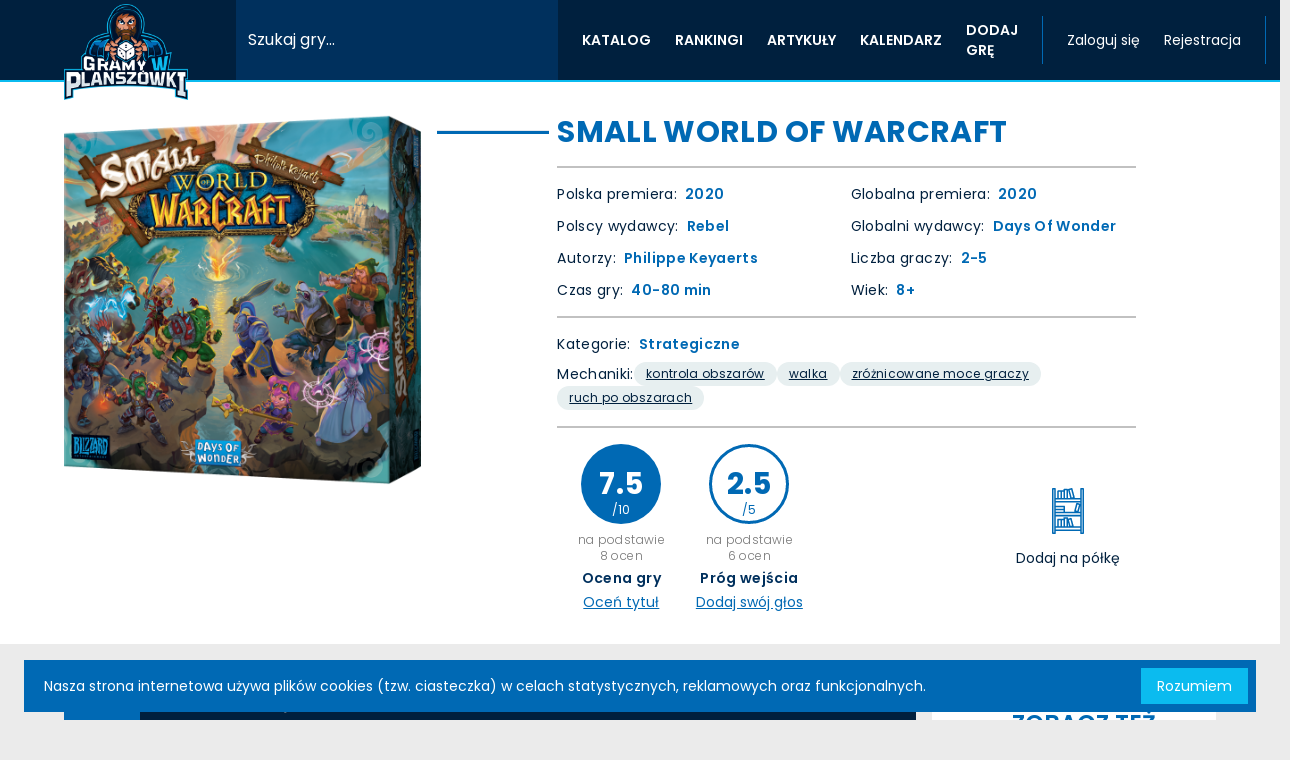

--- FILE ---
content_type: text/html; charset=UTF-8
request_url: https://gramywplanszowki.pl/gra/1047/small-world-of-warcraft
body_size: 9869
content:
<!doctype html>
<html lang="pl-PL" class="h-full">
<head>
    <meta charset="utf-8">
    <meta name="viewport" content="width=device-width, initial-scale=1">

    <!-- CSRF Token -->
    <meta name="csrf-token" content="OwHoWs3cHm1qYIOJmNuxjnrjEK0BVnzN2Y38ChK0">
        <meta name="description"
          content="Wszystkie informacje o grze Small World of Warcraft zebrane w jednym miejscu! Sprawdź opis, oceny, opinie, polecane filmiki, instrukcję, dodatkowe pliki i wiele więcej."/>

    <!-- OpenGraph Meta Tags -->
    <meta property="og:title" content="Small World of Warcraft">
    <meta property="og:type" content="website">
    <meta property="og:url" content="https://gramywplanszowki.pl/gra/1047/small-world-of-warcraft">
    <meta property="og:image" content="https://gramywplanszowki.pl/storage/games/1047/images/HJaeQKsUgDWMeo4LsdxRCo.png">

    <!-- Twitter Meta Tags -->
    <meta name="twitter:card" content="summary_large_image">

            <title>Small World of Warcraft - gra planszowa | GramywPlanszówki</title>
    
            <!-- Global site tag (gtag.js) - Google Analytics -->
        <script async src="https://www.googletagmanager.com/gtag/js?id=G-QZ5LXY3FJP"></script>
        <script>
            window.dataLayer = window.dataLayer || [];
            function gtag(){dataLayer.push(arguments);}
            gtag('js', new Date());

            gtag('config', 'G-QZ5LXY3FJP');
        </script>
    
    <!-- Scripts -->
    <script src="/js/app.js?id=8e76ef0d4007fbdbcd97f3a1b9031b27" defer></script>
    <script src="/js/focus-visible.min.js?id=960a3d64775e61b664dca325a129e181"></script>
            <script>
            const wasReviewInserted = ''
            const wasReviewEdited = ''
            const wasReviewDeleted = ''

            const wasEntryRatingInserted = ''
            const wasEntryRatingEdited = ''
            const wasEntryRatingDeleted = ''

            const wasShelfStatusUpdated = ''
        </script>

        <script src="/js/game.js?id=afcae7c711f8643a61353fdad5a11bb5" defer></script>
                <script type="application/ld+json">
            {
                "@context": "http://schema.org",
                "@type": "Product",
                "aggregateRating": {
                    "@type": "AggregateRating",
                    "ratingValue": "7.5",
                    "reviewCount": "8",
                    "bestRating": "10",
                    "worstRating": "1"
                },
                "image": "https://gramywplanszowki.pl/storage/games/1047/images/HJaeQKsUgDWMeo4LsdxRCo.png",
                "name": "Small World of Warcraft"
            }
            </script>
                <script src="/js/nav.js?id=5a375e07dcf29e1bad4dc4ea7a82b97a" defer></script>
    
    <!-- Fonts -->
    <link rel="preconnect" href="https://fonts.gstatic.com">
    <link href="https://fonts.googleapis.com/css2?family=Poppins:wght@200;300;400;500;600;700&display=swap" rel="stylesheet">
    <link rel="stylesheet" href="https://maxst.icons8.com/vue-static/landings/line-awesome/line-awesome/1.3.0/css/line-awesome.min.css">

    
    <!-- Styles -->
    <link href="/css/main.css?id=7802daf392da486e6f7a44feb4b755b7" rel="stylesheet">

    <!-- Favicon -->
    <link rel="icon" type="image/png" href="https://gramywplanszowki.pl/logo.png">

    <!-- Canonical -->
    <link rel="canonical" href="https://gramywplanszowki.pl/gra/1047/small-world-of-warcraft">
</head>
<body class="flex flex-col min-h-full bg-background font-body">
<div class="flex-grow flex flex-col">
    <div id="nav-container" class="flex flex-col">
    <nav class="z-20 text-white bg-primary border-b-2 border-accent">
        <div class="mx-auto max-w-screen-3xl">
    <div class="h-20 2xl:h-24 flex">

                <div class="flex-1 md:hidden self-center select-none">
                    <svg xmlns="http://www.w3.org/2000/svg" width="24.854" height="24.853" id="" class="ml-5 cursor-pointer"
     ref="search">
    <g data-name="Group 157">
        <g data-name="Group 156">
            <path data-name="Path 230"
                  d="M10.945 0A10.945 10.945 0 1021.89 10.945 10.958 10.958 0 0010.945 0zm0 19.869a8.924 8.924 0 118.924-8.924 8.935 8.935 0 01-8.924 8.924z"
                  fill="#FFFFFF"/>
        </g>
    </g>
    <g data-name="Group 159">
        <g data-name="Group 158">
            <path data-name="Path 231"
                  d="M24.557 23.128l-5.792-5.792a1.01 1.01 0 00-1.429 1.429l5.792 5.792a1.01 1.01 0 001.429-1.429z"
                  fill="#FFFFFF"/>
        </g>
    </g>
</svg>
                    <svg xmlns="http://www.w3.org/2000/svg" height="512" width="512" viewBox="0 0 512 512" id=""
     class="w-5 h-5 hidden ml-5 cursor-pointer"
     ref="closeSearch">
    <path fill="#fff"
          d="M512 59.076L452.922 0 256 196.922 59.076 0 0 59.076 196.922 256 0 452.922 59.076 512 256 315.076 452.922 512 512 452.922 315.076 256z"/>
</svg>
                </div>

                <a href="https://gramywplanszowki.pl" class="flex flex-1 mt-1 md:flex-initial justify-center md:ml-16">
                    <img src="https://gramywplanszowki.pl/logo.png" alt="Logo" class="z-10 h-24 2xl:h-30">
                </a>

                <game-search catalog-route="https://gramywplanszowki.pl/katalog"></game-search>

                <div class="flex flex-1 md:flex-initial md:flex-grow">
                    <div class="flex flex-grow justify-end xl:justify-between">
                        <ul ref="navMenu"
                            class="hidden ml-6 space-x-6 text-sm font-semibold uppercase xl:flex">
                            <li @mouseover="adjustCatalogSubmenuPosition"
                                class="flex group">
                                <div class="flex items-center hover:text-accent">
                                    <span class="select-none">KATALOG</span>
                                </div>
                                <div class="hidden absolute top-20 inset-x-0 h-12 bg-secondary
                                            border-t-2 border-accent 2xl:top-24 group-hover:flex">
                                    <ul ref="catalogSubmenu" class="flex items-center space-x-4">
                                        <li class="hover:text-accent">
                                            <a href="https://gramywplanszowki.pl/katalog">GRY</a>
                                        </li>
                                        <li class="hover:text-accent">
                                            <a href="https://gramywplanszowki.pl/turnieje-i-ligi">TURNIEJE I LIGI</a>
                                        </li>
                                        <li class="hover:text-accent">
                                            <a href="https://gramywplanszowki.pl/oferty-gier">OFERTY GIER</a>
                                        </li>
                                    </ul>
                                </div>
                            </li>
                            <li @mouseover="adjustRankingSubmenuPosition"
                                class="flex group">
                                <div class="flex items-center hover:text-accent">
                                    <span class="select-none">RANKINGI</span>
                                </div>
                                <div class="hidden absolute top-20 inset-x-0 h-12 bg-secondary
                                            border-t-2 border-accent 2xl:top-24 group-hover:flex">
                                    <ul ref="rankingSubmenu" class="flex items-center space-x-4">
                                        <li class="hover:text-accent">
                                            <a href="https://gramywplanszowki.pl/ranking/popularne-gry">POPULARNE GRY</a>
                                        </li>
                                        <li class="hover:text-accent">
                                            <a href="https://gramywplanszowki.pl/ranking/uzytkownicy">UŻYTKOWNICY</a>
                                        </li>
                                    </ul>
                                </div>
                            </li>
                            <li class="flex hover:text-accent">
                                <a href="https://gramywplanszowki.pl/artykuly" class="flex items-center">ARTYKUŁY</a>
                            </li>
                            <li class="flex hover:text-accent">
                                <a href="https://gramywplanszowki.pl/kalendarz" class="flex items-center">KALENDARZ</a>
                            </li>
                            <li class="flex hover:text-accent">
                                <a href="https://gramywplanszowki.pl/dodaj-gre" class="flex items-center">DODAJ GRĘ</a>
                            </li>
                        </ul>

                        <div class="flex-shrink-0 flex">
                            <div class="hidden xl:block w-px bg-secondary ml-6 my-4 flex-none"></div>
                            <ul class="flex items-center mr-6 xl:mr-0">
                                                                    <li class="hidden md:block text-sm ml-6 hover:text-accent">
                                        <a href="https://gramywplanszowki.pl/zaloguj?target=%2Fgra%2F1047%2Fsmall-world-of-warcraft">
                                            Zaloguj się
                                        </a>
                                    </li>
                                    <li class="hidden md:block text-sm ml-6 hover:text-accent">
                                        <a href="https://gramywplanszowki.pl/zarejestruj">Rejestracja</a>
                                    </li>
                                                            </ul>
                            <div class="hidden xl:block w-px bg-secondary my-4 mx-6 flex-none"></div>

                            <div class="hidden 2xl:flex mr-12 flex-wrap items-center justify-center content-evenly">
                                <a href="https://www.facebook.com/gramywplanszowki" target="_blank" rel="noreferrer"
                                   class="ml-4 self-center cursor-pointer">
                                    <svg xmlns="http://www.w3.org/2000/svg" width="18" height="17.891" viewBox="0 0 18 17.891" class="">
    <path
        d="M18 9a9 9 0 10-10.406 8.891V11.6H5.309V9h2.285V7.017a3.176 3.176 0 013.4-3.5 13.841 13.841 0 012.015.176v2.213h-1.136a1.3 1.3 0 00-1.467 1.405V9h2.5l-.4 2.6h-2.1v6.289A9 9 0 0018 9z"
        fill="#FFF"/>
</svg>
                                </a>
                                <a href="https://www.instagram.com/gramywplanszowki.pl" target="_blank" rel="noreferrer"
                                   class="ml-4 self-center cursor-pointer">
                                    <svg xmlns="http://www.w3.org/2000/svg" width="18" height="18" viewBox="0 0 18 18" class="">
    <path
        d="M9 0C6.555 0 6.25.011 5.29.054A6.636 6.636 0 003.1.472 4.407 4.407 0 001.51 1.51 4.391 4.391 0 00.472 3.1a6.617 6.617 0 00-.418 2.19C.009 6.25 0 6.555 0 9s.011 2.75.054 3.71a6.64 6.64 0 00.418 2.185 4.414 4.414 0 001.038 1.594 4.4 4.4 0 001.59 1.038 6.645 6.645 0 002.185.419C6.25 17.991 6.555 18 9 18s2.75-.011 3.71-.054a6.66 6.66 0 002.185-.418 4.6 4.6 0 002.632-2.633 6.64 6.64 0 00.419-2.185c.045-.96.054-1.265.054-3.71s-.011-2.75-.054-3.71a6.656 6.656 0 00-.419-2.19 4.417 4.417 0 00-1.038-1.59A4.385 4.385 0 0014.895.472 6.621 6.621 0 0012.71.054C11.75.009 11.445 0 9 0zm0 1.62c2.4 0 2.689.012 3.637.053a4.959 4.959 0 011.67.311 2.962 2.962 0 011.708 1.708 4.969 4.969 0 01.31 1.67c.043.95.052 1.234.052 3.637s-.011 2.689-.056 3.637a5.065 5.065 0 01-.316 1.67 2.858 2.858 0 01-.674 1.036 2.808 2.808 0 01-1.035.672 5.006 5.006 0 01-1.676.31c-.956.043-1.237.052-3.644.052s-2.689-.011-3.644-.056a5.1 5.1 0 01-1.677-.316 2.787 2.787 0 01-1.034-.674 2.733 2.733 0 01-.674-1.03 5.108 5.108 0 01-.315-1.676c-.034-.945-.046-1.237-.046-3.633S1.6 6.3 1.632 5.343a5.1 5.1 0 01.315-1.676 2.668 2.668 0 01.675-1.036 2.662 2.662 0 011.034-.673 4.981 4.981 0 011.666-.316c.956-.033 1.237-.042 3.644-.042L9 1.62zm0 2.758A4.621 4.621 0 1013.621 9 4.621 4.621 0 009 4.378zM9 12a3 3 0 113-3 3 3 0 01-3 3zm5.884-7.8A1.08 1.08 0 1113.8 3.117 1.081 1.081 0 0114.884 4.2z"
        fill="#FFF"/>
</svg>
                                </a>
                                <a href="https://www.youtube.com/channel/UCKNw2IAgK2GdivqcLi0vIhQ" target="_blank"
                                   rel="noreferrer"
                                   class="ml-4 self-center cursor-pointer">
                                    <svg xmlns="http://www.w3.org/2000/svg" width="18" height="12.58" viewBox="0 0 18 12.58" class="">
    <path
        d="M17.624 1.942A2.256 2.256 0 0 0 16.057.375a54.055 54.055 0 0 0-7.05-.376 52.849 52.849 0 0 0-7.05.376A2.256 2.256 0 0 0 .395 1.942a23.444 23.444 0 0 0-.4 4.356 23.444 23.444 0 0 0 .4 4.339 2.256 2.256 0 0 0 1.567 1.567 53.937 53.937 0 0 0 7.05.377 54.066 54.066 0 0 0 7.05-.377 2.256 2.256 0 0 0 1.567-1.567 23.444 23.444 0 0 0 .366-4.339 23.444 23.444 0 0 0-.375-4.355ZM7.206 8.992v-5.4l4.7 2.7Z"
        fill="#FFF"/>
</svg>
                                </a>
                            </div>
                        </div>
                    </div>
                    <div class="xl:hidden self-center mr-5 cursor-pointer select-none">
                        <svg xmlns="http://www.w3.org/2000/svg" width="24.854" height="19.617" id="" class=""
     ref="hamburger">
    <g fill="#fff">
        <path data-name="Rectangle 79" d="M0 0h24.854v3.921H0z"/>
        <path data-name="Rectangle 80" d="M0 7.854h24.854v3.921H0z"/>
        <path data-name="Rectangle 81" d="M0 15.696h24.854v3.921H0z"/>
    </g>
</svg>
                        <svg xmlns="http://www.w3.org/2000/svg" height="512" width="512" viewBox="0 0 512 512" id=""
     class="w-5 h-5 hidden"
     ref="closeMenu">
    <path fill="#fff"
          d="M512 59.076L452.922 0 256 196.922 59.076 0 0 59.076 196.922 256 0 452.922 59.076 512 256 315.076 452.922 512 512 452.922 315.076 256z"/>
</svg>
                    </div>
                </div>
            </div>
</div>
    </nav>

    
    <div v-if="mobileMenuVisible"
         class="flex-grow flex flex-col z-0 bg-primary text-white overflow-auto" v-cloak>
        <div class="flex flex-col items-center my-auto mx-12 py-12">
            <ul class="space-y-8 text-center font-semibold">
                <li>
                    <button
                        @click="toggleMobileCatalogSubmenu"
                        class="font-semibold hover:text-accent">
                        <span class="ml-4">KATALOG</span>
                        <i class="las la-angle-down ml-1"></i>
                    </button>
                    <ul ref="mobileCatalogSubmenu"
                        class="hidden mt-4 space-y-2 font-light">
                        <li class="hover:text-accent"><a href="https://gramywplanszowki.pl/katalog">GRY</a></li>
                        <li class="hover:text-accent"><a href="https://gramywplanszowki.pl/turnieje-i-ligi">TURNIEJE I LIGI</a></li>
                        <li class="hover:text-accent"><a href="https://gramywplanszowki.pl/oferty-gier">OFERTY GIER</a></li>
                    </ul>
                </li>
                <li>
                    <button
                        @click="toggleMobileRankingSubmenu"
                        class="font-semibold hover:text-accent">
                        <span class="ml-4">RANKINGI</span>
                        <i class="las la-angle-down ml-1"></i>
                    </button>
                    <ul ref="mobileRankingSubmenu"
                        class="hidden mt-4 space-y-2 font-light">
                        <li class="hover:text-accent"><a href="https://gramywplanszowki.pl/ranking/popularne-gry">POPULARNE GRY</a></li>
                        <li class="hover:text-accent"><a href="https://gramywplanszowki.pl/ranking/uzytkownicy">UŻYTKOWNICY</a></li>
                    </ul>
                </li>
                <li class="hover:text-accent"><a href="https://gramywplanszowki.pl/artykuly">ARTYKUŁY</a></li>
                <li class="hover:text-accent"><a href="https://gramywplanszowki.pl/kalendarz">KALENDARZ</a></li>
                <li class="hover:text-accent">
                    <a href="https://gramywplanszowki.pl/dodaj-gre">DODAJ GRĘ</a>
                </li>
            </ul>

            <div class="h-px self-stretch mt-9 mb-8 bg-secondary"></div>
            <ul class="text-center">
                                    <li class="font-light hover:text-accent">
                        <a href="https://gramywplanszowki.pl/zaloguj?target=%2Fgra%2F1047%2Fsmall-world-of-warcraft">
                            Zaloguj się
                        </a>
                    </li>
                    <li class="mt-8 font-light hover:text-accent"><a href="https://gramywplanszowki.pl/zarejestruj">Rejestracja</a></li>
                            </ul>
            <div class="h-px self-stretch mt-9 bg-secondary"></div>

            <div class="flex mt-7 space-x-5">
                <a href="https://www.facebook.com/gramywplanszowki" target="_blank" rel="noreferrer">
                    <svg xmlns="http://www.w3.org/2000/svg" width="18" height="17.891" viewBox="0 0 18 17.891" class="h-8 w-8">
    <path
        d="M18 9a9 9 0 10-10.406 8.891V11.6H5.309V9h2.285V7.017a3.176 3.176 0 013.4-3.5 13.841 13.841 0 012.015.176v2.213h-1.136a1.3 1.3 0 00-1.467 1.405V9h2.5l-.4 2.6h-2.1v6.289A9 9 0 0018 9z"
        fill="#FFF"/>
</svg>
                </a>
                <a href="https://www.instagram.com/gramywplanszowki.pl" target="_blank" rel="noreferrer">
                    <svg xmlns="http://www.w3.org/2000/svg" width="18" height="18" viewBox="0 0 18 18" class="h-8 w-8">
    <path
        d="M9 0C6.555 0 6.25.011 5.29.054A6.636 6.636 0 003.1.472 4.407 4.407 0 001.51 1.51 4.391 4.391 0 00.472 3.1a6.617 6.617 0 00-.418 2.19C.009 6.25 0 6.555 0 9s.011 2.75.054 3.71a6.64 6.64 0 00.418 2.185 4.414 4.414 0 001.038 1.594 4.4 4.4 0 001.59 1.038 6.645 6.645 0 002.185.419C6.25 17.991 6.555 18 9 18s2.75-.011 3.71-.054a6.66 6.66 0 002.185-.418 4.6 4.6 0 002.632-2.633 6.64 6.64 0 00.419-2.185c.045-.96.054-1.265.054-3.71s-.011-2.75-.054-3.71a6.656 6.656 0 00-.419-2.19 4.417 4.417 0 00-1.038-1.59A4.385 4.385 0 0014.895.472 6.621 6.621 0 0012.71.054C11.75.009 11.445 0 9 0zm0 1.62c2.4 0 2.689.012 3.637.053a4.959 4.959 0 011.67.311 2.962 2.962 0 011.708 1.708 4.969 4.969 0 01.31 1.67c.043.95.052 1.234.052 3.637s-.011 2.689-.056 3.637a5.065 5.065 0 01-.316 1.67 2.858 2.858 0 01-.674 1.036 2.808 2.808 0 01-1.035.672 5.006 5.006 0 01-1.676.31c-.956.043-1.237.052-3.644.052s-2.689-.011-3.644-.056a5.1 5.1 0 01-1.677-.316 2.787 2.787 0 01-1.034-.674 2.733 2.733 0 01-.674-1.03 5.108 5.108 0 01-.315-1.676c-.034-.945-.046-1.237-.046-3.633S1.6 6.3 1.632 5.343a5.1 5.1 0 01.315-1.676 2.668 2.668 0 01.675-1.036 2.662 2.662 0 011.034-.673 4.981 4.981 0 011.666-.316c.956-.033 1.237-.042 3.644-.042L9 1.62zm0 2.758A4.621 4.621 0 1013.621 9 4.621 4.621 0 009 4.378zM9 12a3 3 0 113-3 3 3 0 01-3 3zm5.884-7.8A1.08 1.08 0 1113.8 3.117 1.081 1.081 0 0114.884 4.2z"
        fill="#FFF"/>
</svg>
                </a>
                <a href="https://www.youtube.com/channel/UCKNw2IAgK2GdivqcLi0vIhQ" target="_blank" rel="noreferrer">
                    <svg xmlns="http://www.w3.org/2000/svg" width="18" height="12.58" viewBox="0 0 18 12.58" class="h-8 w-8">
    <path
        d="M17.624 1.942A2.256 2.256 0 0 0 16.057.375a54.055 54.055 0 0 0-7.05-.376 52.849 52.849 0 0 0-7.05.376A2.256 2.256 0 0 0 .395 1.942a23.444 23.444 0 0 0-.4 4.356 23.444 23.444 0 0 0 .4 4.339 2.256 2.256 0 0 0 1.567 1.567 53.937 53.937 0 0 0 7.05.377 54.066 54.066 0 0 0 7.05-.377 2.256 2.256 0 0 0 1.567-1.567 23.444 23.444 0 0 0 .366-4.339 23.444 23.444 0 0 0-.375-4.355ZM7.206 8.992v-5.4l4.7 2.7Z"
        fill="#FFF"/>
</svg>
                </a>
            </div>
        </div>
    </div>

    
    <mobile-game-search :visible="mobileSearchVisible" catalog-route="https://gramywplanszowki.pl/katalog"></mobile-game-search>

    </div>






























    <main class="flex-grow">
                    <div id="app">
        
        <div class="mx-auto max-w-screen-3xl">
    <div class="hidden flex justify-center mt-8 mx-2 mb-4 2xl:-mb-8">
                <banner-ad-container spot="GAME_TOP"></banner-ad-container>
            </div>
</div>

        <div class="bg-white 2xl:mt-12">
    <div class="mx-auto max-w-screen-3xl">
    <div class="grid grid-cols-1 mx-4 py-8 md:mx-24 lg:mx-36 xl:grid-cols-3 xl:ml-16">
            
            <div class="block xl:hidden">
                <h1 class="ml-4 text-xl text-secondary uppercase font-bold md:text-2xl">Small World of Warcraft</h1>
                            </div>

            
            <div class="flex flex-col items-center mt-2 xl:mt-0">
                <div class="mx-12 xl:mx-0">
                    <img class="max-h-80 object-scale-down xl:max-h-96"
                         alt="Small World of Warcraft"
                         src="https://gramywplanszowki.pl/storage/games/1047/images/HJaeQKsUgDWMeo4LsdxRCo.png">
                </div>

                
                
                <div class="grid grid-cols-3 gap-x-2  sm:mx-4 xl:mx-0">
                    
                                    </div>
            </div>

            <div class="flex flex-col ml-4 text-primary tracking-wide text-sm xl:col-span-2">
                
                <div class="hidden xl:block">
                    <div class="flex items-center">
                        <hr class="flex-shrink-0 w-28 h-1 bg-secondary">
                        <h1 class="ml-2 text-3xl text-secondary uppercase font-bold">Small World of Warcraft</h1>
                    </div>
                                    </div>

                
                <hr class="self-stretch my-4 border border-text-tertiary xl:ml-30">

                
                <div class="inline-grid gap-x-2 gap-y-3 xl:ml-30 xl:grid-cols-2">
                    <div class="flex">
                        <span class="flex-shrink-0">Polska premiera: </span>
                        <span class="ml-2 text-secondary font-semibold">2020</span>
                    </div>
                    <div class="flex">
                        <span class="flex-shrink-0">Globalna premiera: </span>
                        <span class="ml-2 text-secondary font-semibold">2020</span>
                    </div>
                    <div class="flex">
                        <span class="flex-shrink-0">Polscy wydawcy: </span>
                        <span class="ml-2 text-secondary font-semibold">
                                                            <a href="https://gramywplanszowki.pl/katalog?publishers%5B%5D=Rebel"
                                   class="hover:underline">
                                        Rebel
                                </a>
                                                    </span>
                    </div>
                    <div class="flex">
                        <span class="flex-shrink-0">Globalni wydawcy: </span>
                        <span class="ml-2 text-secondary font-semibold">
                                                            <a href="https://gramywplanszowki.pl/katalog?publishers%5B%5D=Days%20Of%20Wonder"
                                   class="hover:underline">
                                        Days Of Wonder
                                </a>
                                                    </span>
                    </div>
                    <div class="flex">
                        <span class="flex-shrink-0">Autorzy: </span>
                        <span class="ml-2 text-secondary font-semibold">
                                                            <a href="https://gramywplanszowki.pl/katalog?authors%5B%5D=Philippe%20Keyaerts"
                                   class="hover:underline">
                                        Philippe Keyaerts
                                </a>
                                                    </span>
                    </div>
                    <div class="flex">
                        <span class="flex-shrink-0">Liczba graczy: </span>
                        <span class="ml-2 text-secondary font-semibold">
                                2-5
                        </span>
                    </div>
                    <div class="flex">
                        <span class="flex-shrink-0">Czas gry: </span>
                        <span class="ml-2 text-secondary font-semibold">
                                40-80 min
                        </span>
                    </div>
                    <div class="flex">
                        <span class="flex-shrink-0">Wiek: </span>
                        <span class="ml-2 text-secondary font-semibold">
                                8+
                        </span>
                    </div>
                </div>

                <hr class="self-stretch my-4 border border-text-tertiary xl:ml-30">

                
                <div class="flex items-center xl:ml-30">
                    <span>Kategorie: </span>
                    <span class="ml-2 text-secondary font-semibold">
                                                        <a href="https://gramywplanszowki.pl/katalog?categories%5B%5D=Strategiczne"
                               class="hover:underline">
                                    Strategiczne
                            </a>
                                            </span>
                </div>
                <div class="flex mt-2 xl:ml-30">
                    <div class="flex flex-wrap gap-2">
                        <span class="mt-0.5">Mechaniki: </span>
                                                    <a href="https://gramywplanszowki.pl/katalog?mechanics%5B%5D=Kontrola%20Obszar%C3%B3w"
                               class="py-1 px-3 bg-tertiary rounded-full lowercase underline text-xs">
                                Kontrola Obszarów
                            </a>
                                                    <a href="https://gramywplanszowki.pl/katalog?mechanics%5B%5D=Walka"
                               class="py-1 px-3 bg-tertiary rounded-full lowercase underline text-xs">
                                Walka
                            </a>
                                                    <a href="https://gramywplanszowki.pl/katalog?mechanics%5B%5D=Zr%C3%B3%C5%BCnicowane%20Moce%20Graczy"
                               class="py-1 px-3 bg-tertiary rounded-full lowercase underline text-xs">
                                Zróżnicowane Moce Graczy
                            </a>
                                                    <a href="https://gramywplanszowki.pl/katalog?mechanics%5B%5D=Ruch%20Po%20Obszarach"
                               class="py-1 px-3 bg-tertiary rounded-full lowercase underline text-xs">
                                Ruch Po Obszarach
                            </a>
                                            </div>
                </div>

                
                <hr class="hidden self-stretch my-4 border border-text-tertiary xl:block xl:ml-30">

                
                <div class="order-first flex justify-between gap-x-3 mt-6 xl:order-none xl:px-4 xl:ml-30 xl:mt-0">
                    
                    <div class="flex">
                        
                        <div class="flex flex-col items-center text-center w-24">
                            <div
                                class="flex items-center justify-center w-16 h-16 rounded-full text-white bg-secondary xl:w-20 xl:h-20">
                                <div class="text-center relative text-2xl font-bold xl:text-3xl">
                                    <span>7.5</span>
                                    <span class="text-xs absolute inset-x-0 -bottom-3 font-normal xl:-bottom-4">
                                        /10
                                    </span>
                                </div>
                            </div>
                            <div class="mt-2 text-xs text-text-secondary font-light">
                                na podstawie 8 ocen
                            </div>
                            <div class="mt-1 whitespace-nowrap text-xs text-primary-light font-semibold xl:text-sm">
                                Ocena gry
                            </div>
                                                            <button
                                    class="has-tooltip mt-1 whitespace-nowrap text-xs text-secondary underline xl:text-sm"
                                    disabled>
                                    <span
                                        class="tooltip rounded shadow-lg py-1 px-4 bg-primary text-white text-xs mt-6">
                                        Zaloguj się, aby móc ocenić grę
                                    </span>
                                    Oceń tytuł
                                </button>
                                                    </div>

                        
                        <div class="flex flex-col items-center text-center w-24 ml-2 xl:ml-8">
                            <div
                                class="flex items-center justify-center w-16 h-16 rounded-full text-secondary bg-white border-3 border-secondary xl:w-20 xl:h-20">
                                <div class="text-center relative text-2xl font-bold xl:text-3xl">
                                    <span>2.5</span>
                                    <span class="text-xs absolute inset-x-0 -bottom-3 font-normal xl:-bottom-4">
                                        /5
                                    </span>
                                </div>
                            </div>
                            <div class="mt-2 text-xs text-text-secondary font-light">
                                na podstawie 6 ocen
                            </div>
                            <div class="mt-1 whitespace-nowrap text-xs text-primary-light font-semibold xl:text-sm">
                                Próg wejścia
                            </div>
                                                            <button
                                    class="has-tooltip mt-1 whitespace-nowrap text-xs text-secondary underline xl:text-sm"
                                    disabled>
                                    <span
                                        class="tooltip rounded shadow-lg py-1 px-4 bg-primary text-white text-xs mt-6">
                                        Zaloguj się, aby móc dodać głos
                                    </span>
                                    Dodaj swój głos
                                </button>
                                                    </div>
                    </div>

                    
                    <div class="flex items-center gap-x-2 lg:gap-x-4">
                        <div class="h-16 lg:h-20">
                                                            <button class="has-tooltip flex flex-col items-center h-full group text-center"
                                        disabled>
                                    <span
                                        class="tooltip rounded shadow-lg py-1 px-4 bg-primary text-white text-xs mt-20">
                                        Zaloguj się, aby móc dodać grę
                                    </span>

                                    <svg xmlns="http://www.w3.org/2000/svg" viewBox="0 0 27.809 39.751" id="" class="w-6 xl:w-8">
    <g data-name="Group 247">
        <path data-name="Path 246"
              d="M27.147.024h-1.989a.662.662 0 00-.662.662v7.945h-4.728a.662.662 0 00.054-.463L17.764.491a.662.662 0 00-.806-.468l-2.563.685a.662.662 0 00-.468.811l1.906 7.112h-1.929V1.348a.662.662 0 00-.662-.662h-2.648a.662.662 0 00-.662.662v.662H5.297a.662.662 0 00-.662.662v5.959H3.311V.686a.662.662 0 00-.663-.662H.658a.662.662 0 00-.662.662v38.4a.662.662 0 00.662.662h1.99a.662.662 0 00.662-.662V37.1h21.188v1.986a.662.662 0 00.662.662h1.986a.662.662 0 00.662-.662V.686a.662.662 0 00-.661-.662zm-25.16 38.4h-.662V1.348h.662zM15.378 1.816l1.28-.343 1.714 6.4-1.28.343zm-4.12.194h1.324v6.621h-1.324zm-2.65 1.324h1.324v5.3H8.608zm-2.648 0h1.324v5.3H5.958zM3.311 16.577h6.621V17.9H3.311zm0 2.648h6.621v1.324H3.311zm21.187 16.553H3.311v-1.324h21.187zM5.958 33.13v-5.3h1.324v5.3zm2.648 0v-5.3H9.93v5.3zm2.648 0v-6.622h1.324v6.622zm3.56 0h-.911v-3.4zm-.1-5.491l1.279-.343 1.372 5.117-1.28.343zm9.784 5.491h-5.72a.652.652 0 00.038-.42l-1.714-6.4a.662.662 0 00-.81-.469h-.007l-2.384.64v-.64a.662.662 0 00-.662-.662h-2.645a.662.662 0 00-.662.662v.662H5.297a.662.662 0 00-.662.662v5.965H3.311v-8.608h21.187zm0-9.932H3.311v-1.324h21.187zm-3.734-3.8l1.371-5.117 1.279.343-1.371 5.116zm3.734 1.153h-1.3l1.3-4.856zm0-6.985a.628.628 0 00-.1-.05l-2.558-.685a.662.662 0 00-.81.468l-1.714 6.4a.662.662 0 00.468.811l.171.046h-8.697v-4.642a.662.662 0 00-.662-.662H3.311V12.6h21.187zm0-2.285H3.311V9.956h21.187zm1.986 27.147h-.662V1.348h.662z"
              fill="#0069b4"/>
    </g>
</svg>
                                    <span class="mt-auto text-xs xl:text-sm group-hover:underline">Dodaj na półkę</span>
                                </button>
                                                    </div>
                                            </div>
                </div>
            </div>
        </div>
</div>
</div>

        <div class="pt-10 xl:py-10">
            <div class="mx-auto max-w-screen-3xl">
    <div class="grid grid-cols-1 gap-x-4 md:mx-24 lg:mx-36 xl:grid-cols-main-page xl:mx-16">
                    <div class="mx-6 xl:mx-0">
                        <div id="tab" class="text-white bg-primary overflow-auto">
    <ul class="flex uppercase font-medium overflow-auto flex-shrink-0">
        <li class="px-5 py-2 flex-shrink-0  bg-secondary ">
            <a href="https://gramywplanszowki.pl/gra/1047/small-world-of-warcraft?#tab">Opis</a>
        </li>
        <li class="px-5 py-2 flex-shrink-0 ">
            <a href="https://gramywplanszowki.pl/gra/1047/small-world-of-warcraft/opinie?#tab">Opinie</a>
        </li>
        <li class="px-5 py-2 flex-shrink-0 ">
            <a href="https://gramywplanszowki.pl/gra/1047/small-world-of-warcraft/zdjecia?#tab">Zdjęcia</a>
        </li>
        <li class="px-5 py-2 flex-shrink-0 ">
            <a href="https://gramywplanszowki.pl/gra/1047/small-world-of-warcraft/oferty?#tab">Oferty</a>
        </li>
        <li class="px-5 py-2 flex-shrink-0 ">
            <a href="https://gramywplanszowki.pl/gra/1047/small-world-of-warcraft/newsy?#tab">Newsy</a>
        </li>
        <li class="px-5 py-2 flex-shrink-0 ">
            <a href="https://gramywplanszowki.pl/gra/1047/small-world-of-warcraft/filmy-yt?#tab">Filmy na YT</a>
        </li>
        <li class="px-5 py-2 flex-shrink-0 ">
            <a href="https://gramywplanszowki.pl/gra/1047/small-world-of-warcraft/dodatki?#tab">Dodatki</a>
        </li>
        <li class="px-5 py-2 flex-shrink-0 ">
            <a href="https://gramywplanszowki.pl/gra/1047/small-world-of-warcraft/polecane-linki?#tab">Polecane linki</a>
        </li>
        <li class="px-5 py-2 flex-shrink-0 ">
            <a href="https://gramywplanszowki.pl/gra/1047/small-world-of-warcraft/pliki?#tab">Pliki</a>
        </li>
    </ul>
</div>

                        
                        <div class="mt-5 mb-8 px-2 prose prose-sm prose-secondary max-w-none min-w-0 break-words text-text-primary
                                lg:prose lg:max-w-none">
        Nad Azeroth nastał nowy dzień: podobny to wszystkich minionych i do tych, które dopiero nadejdą. Kolejny dzień bezwzględnej walki o wpływy. Ta niewielka planeta jest zbyt ciasna, by pomieścić wszystkie chętne rasy, co stanowi źródło odwiecznego konfliktu między frakcjami Przymierza i Hordy. Świt to sygnał do zajęcia miejsc na linii frontu. Small World of Warcraft to połączenie popularnej gry planszowej z komputerowym uniwersum stworzonym przez firmę Blizzard. Podczas rozgrywek uczestnicy będą tworzyli zestawy z dostępnych ras i umiejętności, a następnie podejmą walkę o dominacje w Azeroth. Aby osiągnąć ten cel, będą zajmowali legendarne obszary i spróbują przejąć kontrolę nad rozmaitymi artefaktami. Jednak każde imperium, które zostanie zbudowane w tym niezwykłym świecie, ostatecznie będzie musiało upaść, by zrobić miejsce dla kolejnych ras. Aby rządzić Azeroth, gracze muszą umiejętnie wybierać moment, w którym należy porzucić daną rasę i pozwolić jej odejść, a na jej miejsce wprowadzić zupełnie nową. Co wyróżnia wersję Small World of Warcraft? Fani serii Small World z pewnością ucieszą się z obecności w grze znanych motywów, a także zupełnie nowych elementów. Do gry został wprowadzony wariant drużynowy, inspirowany rywalizacją sił Przymierza i Hordy. Podział na wrogie obozy jest widoczny również w podstawowym wariancie gry, gdzie otrzymujemy dodatkowe punty za walkę z przedstawicielami przeciwnej frakcji. Słowem: często bardziej opłaca się podbijać tereny należące do konkretnego przeciwnika, co znacząco wpływa na strategię! Plansza w tej wersji jest modularna, a więc zmienna pomiędzy rozgrywkami. Losowo dobieramy liczbę modułów odpowiadającą danej liczbie graczy. Podobnie jak w Small World: Podziemia w grze występują artefakty i legendarne miejsca, które skłaniają graczy do podążania w konkretne lokacje planszy i wykorzystywania ich zdolności przeciwko innym graczom. W grze znajdziemy 17 ras, która zamieszkują świat Warcrafta - Azeroth.
    </div>
                    </div>

                    <div>
                        
                        <div class="hidden flex items-center justify-center mb-4 mx-8 xl:mx-0">
                            <banner-ad-container spot="GAME_RIGHT"></banner-ad-container>
                        </div>
                        <div class="flex flex-col h-max bg-white">
    <div class="flex items-center mt-8 lg:mt-10 xl:mt-6">

    <hr class="w-10 border-none h-1 bg-secondary md:w-16 lg:w-20 xl:w-16 2xl:w-20"/>

    <h2 class="uppercase font-semibold text-xl text-secondary ml-4 md:text-2xl 2xl:text-3xl">
        Zobacz też
    </h2>
</div>

    <div class="flex flex-col">
        <div class="grid grid-cols-2 mx-16 my-8 gap-6 lg:my-12 2xl:mt-16 2xl:mx-20 2xl:gap-8">
                            <a href="https://gramywplanszowki.pl/gra/2448/unmatched-bitwa-legend-2" class="flex flex-col group">
                    <div class="aspect-w-1 aspect-h-1">
                        <img src="https://gramywplanszowki.pl/storage/games/2448/thumbnails/e9nKcY0TnHwS5NsX8rdy.png"
                             class="object-scale-down"
                             alt="Unmatched: Bitwa Legend 2">
                    </div>

                    <div class="mt-4 mb-3 text-sm text-primary font-medium group-hover:underline">
                        Unmatched: Bitwa Legend 2
                    </div>

                    <hr class="mr-4 mt-auto border-none h-px bg-secondary"/>
                </a>
                            <a href="https://gramywplanszowki.pl/gra/2010/nowy-jork-1901" class="flex flex-col group">
                    <div class="aspect-w-1 aspect-h-1">
                        <img src="https://gramywplanszowki.pl/storage/games/2010/thumbnails/aVTHrlmJ0ot2dtwvjqGG.png"
                             class="object-scale-down"
                             alt="Nowy Jork 1901">
                    </div>

                    <div class="mt-4 mb-3 text-sm text-primary font-medium group-hover:underline">
                        Nowy Jork 1901
                    </div>

                    <hr class="mr-4 mt-auto border-none h-px bg-secondary"/>
                </a>
                            <a href="https://gramywplanszowki.pl/gra/555/eclipse-drugi-swit-galaktyki" class="flex flex-col group">
                    <div class="aspect-w-1 aspect-h-1">
                        <img src="https://gramywplanszowki.pl/storage/games/555/thumbnails/2judmFGWufXLPnDtnzhZRR.png"
                             class="object-scale-down"
                             alt="Eclipse: Drugi świt galaktyki">
                    </div>

                    <div class="mt-4 mb-3 text-sm text-primary font-medium group-hover:underline">
                        Eclipse: Drugi świt galaktyki
                    </div>

                    <hr class="mr-4 mt-auto border-none h-px bg-secondary"/>
                </a>
                            <a href="https://gramywplanszowki.pl/gra/717/star-realms-united-atak" class="flex flex-col group">
                    <div class="aspect-w-1 aspect-h-1">
                        <img src="https://gramywplanszowki.pl/storage/games/717/thumbnails/A9rCHuP2r5phjYAATnFm8t.jpg"
                             class="object-scale-down"
                             alt="Star Realms: United - Atak">
                    </div>

                    <div class="mt-4 mb-3 text-sm text-primary font-medium group-hover:underline">
                        Star Realms: United - Atak
                    </div>

                    <hr class="mr-4 mt-auto border-none h-px bg-secondary"/>
                </a>
                    </div>
    </div>
</div>
                    </div>
                </div>
</div>
        </div>
    </div>
            </main>
    <footer class="bg-primary py-8 border-t-2 border-accent">
    <div class="mx-auto max-w-screen-3xl">
    <div class="flex items-center">

            
            <a href="https://gramywplanszowki.pl" class="ml-16 hidden lg:block">
                <img src="https://gramywplanszowki.pl/logo.png" alt="Logo" class="h-8 lg:h-20 2xl:h-24">
            </a>

            
            <div class="ml-8 flex-grow grid gap-6 grid-cols-2 lg:grid-cols-4">
                <ul class="flex flex-col space-y-1 text-xs text-secondary 2xl:text-sm">
                    <li class="self-start hover:text-white"><a href="https://gramywplanszowki.pl/katalog">Katalog</a></li>
                    <li class="self-start hover:text-white">
                        <a href="https://gramywplanszowki.pl/ranking/uzytkownicy">Ranking użytkowników</a>
                    </li>
                    <li class="self-start hover:text-white"><a href="https://gramywplanszowki.pl/artykuly">Artykuły</a></li>
                    <li class="self-start hover:text-white"><a href="https://gramywplanszowki.pl/kalendarz">Kalendarz</a></li>
                    <li class="self-start hover:text-white">
                        <a href="https://gramywplanszowki.pl/dodaj-gre">Dodaj grę</a>
                    </li>
                    <li class="self-start hover:text-white"><a href="https://gramywplanszowki.pl/faq">FAQ</a></li>
                </ul>

                <ul class="flex flex-col space-y-1 text-xs text-secondary 2xl:text-sm">
                    <li class="self-start hover:text-white"><a href="https://gramywplanszowki.pl/regulamin">Regulamin</a></li>
                    <li class="self-start hover:text-white"><a href="https://gramywplanszowki.pl/polityka-prywatnosci">Polityka
                            prywatności</a></li>
                    <li class="self-start hover:text-white"><a href="https://gramywplanszowki.pl/reklama">Reklama</a></li>
                    <li class="self-start hover:text-white"><a href="https://gramywplanszowki.pl/kontakt">Kontakt</a></li>
                </ul>

                <ul class="flex flex-col space-y-1 text-xs text-secondary 2xl:text-sm">
                    <li class="self-start hover:text-white"><a href="https://gramywplanszowki.pl/zaloguj">Zaloguj się</a>
                    </li>
                    <li class="self-start hover:text-white"><a href="https://gramywplanszowki.pl/zarejestruj">Rejestracja</a>
                    </li>
                </ul>

                <div>
                    <div class="text-white font-bold">Znajdź nas na:</div>
                    <div class="flex items-center mt-2">
                        <a href="https://www.facebook.com/gramywplanszowki" target="_blank" rel="noreferrer"
                           class="group">
                            <svg xmlns="http://www.w3.org/2000/svg" width="18" height="17.891" viewBox="0 0 18 17.891" class="block group-hover:hidden">
    <path
        d="M18 9a9 9 0 10-10.406 8.891V11.6H5.309V9h2.285V7.017a3.176 3.176 0 013.4-3.5 13.841 13.841 0 012.015.176v2.213h-1.136a1.3 1.3 0 00-1.467 1.405V9h2.5l-.4 2.6h-2.1v6.289A9 9 0 0018 9z"
        fill="#0069B4"/>
</svg>
                            <svg xmlns="http://www.w3.org/2000/svg" width="18" height="17.891" viewBox="0 0 18 17.891" class="hidden group-hover:block">
    <path
        d="M18 9a9 9 0 10-10.406 8.891V11.6H5.309V9h2.285V7.017a3.176 3.176 0 013.4-3.5 13.841 13.841 0 012.015.176v2.213h-1.136a1.3 1.3 0 00-1.467 1.405V9h2.5l-.4 2.6h-2.1v6.289A9 9 0 0018 9z"
        fill="#FFF"/>
</svg>
                        </a>
                        <a href="https://www.instagram.com/gramywplanszowki.pl" target="_blank" rel="noreferrer"
                           class="ml-3 group">
                            <svg xmlns="http://www.w3.org/2000/svg" width="18" height="18" viewBox="0 0 18 18" class="block group-hover:hidden">
    <path
        d="M9 0C6.555 0 6.25.011 5.29.054A6.636 6.636 0 003.1.472 4.407 4.407 0 001.51 1.51 4.391 4.391 0 00.472 3.1a6.617 6.617 0 00-.418 2.19C.009 6.25 0 6.555 0 9s.011 2.75.054 3.71a6.64 6.64 0 00.418 2.185 4.414 4.414 0 001.038 1.594 4.4 4.4 0 001.59 1.038 6.645 6.645 0 002.185.419C6.25 17.991 6.555 18 9 18s2.75-.011 3.71-.054a6.66 6.66 0 002.185-.418 4.6 4.6 0 002.632-2.633 6.64 6.64 0 00.419-2.185c.045-.96.054-1.265.054-3.71s-.011-2.75-.054-3.71a6.656 6.656 0 00-.419-2.19 4.417 4.417 0 00-1.038-1.59A4.385 4.385 0 0014.895.472 6.621 6.621 0 0012.71.054C11.75.009 11.445 0 9 0zm0 1.62c2.4 0 2.689.012 3.637.053a4.959 4.959 0 011.67.311 2.962 2.962 0 011.708 1.708 4.969 4.969 0 01.31 1.67c.043.95.052 1.234.052 3.637s-.011 2.689-.056 3.637a5.065 5.065 0 01-.316 1.67 2.858 2.858 0 01-.674 1.036 2.808 2.808 0 01-1.035.672 5.006 5.006 0 01-1.676.31c-.956.043-1.237.052-3.644.052s-2.689-.011-3.644-.056a5.1 5.1 0 01-1.677-.316 2.787 2.787 0 01-1.034-.674 2.733 2.733 0 01-.674-1.03 5.108 5.108 0 01-.315-1.676c-.034-.945-.046-1.237-.046-3.633S1.6 6.3 1.632 5.343a5.1 5.1 0 01.315-1.676 2.668 2.668 0 01.675-1.036 2.662 2.662 0 011.034-.673 4.981 4.981 0 011.666-.316c.956-.033 1.237-.042 3.644-.042L9 1.62zm0 2.758A4.621 4.621 0 1013.621 9 4.621 4.621 0 009 4.378zM9 12a3 3 0 113-3 3 3 0 01-3 3zm5.884-7.8A1.08 1.08 0 1113.8 3.117 1.081 1.081 0 0114.884 4.2z"
        fill="#0069B4"/>
</svg>
                            <svg xmlns="http://www.w3.org/2000/svg" width="18" height="18" viewBox="0 0 18 18" class="hidden group-hover:block">
    <path
        d="M9 0C6.555 0 6.25.011 5.29.054A6.636 6.636 0 003.1.472 4.407 4.407 0 001.51 1.51 4.391 4.391 0 00.472 3.1a6.617 6.617 0 00-.418 2.19C.009 6.25 0 6.555 0 9s.011 2.75.054 3.71a6.64 6.64 0 00.418 2.185 4.414 4.414 0 001.038 1.594 4.4 4.4 0 001.59 1.038 6.645 6.645 0 002.185.419C6.25 17.991 6.555 18 9 18s2.75-.011 3.71-.054a6.66 6.66 0 002.185-.418 4.6 4.6 0 002.632-2.633 6.64 6.64 0 00.419-2.185c.045-.96.054-1.265.054-3.71s-.011-2.75-.054-3.71a6.656 6.656 0 00-.419-2.19 4.417 4.417 0 00-1.038-1.59A4.385 4.385 0 0014.895.472 6.621 6.621 0 0012.71.054C11.75.009 11.445 0 9 0zm0 1.62c2.4 0 2.689.012 3.637.053a4.959 4.959 0 011.67.311 2.962 2.962 0 011.708 1.708 4.969 4.969 0 01.31 1.67c.043.95.052 1.234.052 3.637s-.011 2.689-.056 3.637a5.065 5.065 0 01-.316 1.67 2.858 2.858 0 01-.674 1.036 2.808 2.808 0 01-1.035.672 5.006 5.006 0 01-1.676.31c-.956.043-1.237.052-3.644.052s-2.689-.011-3.644-.056a5.1 5.1 0 01-1.677-.316 2.787 2.787 0 01-1.034-.674 2.733 2.733 0 01-.674-1.03 5.108 5.108 0 01-.315-1.676c-.034-.945-.046-1.237-.046-3.633S1.6 6.3 1.632 5.343a5.1 5.1 0 01.315-1.676 2.668 2.668 0 01.675-1.036 2.662 2.662 0 011.034-.673 4.981 4.981 0 011.666-.316c.956-.033 1.237-.042 3.644-.042L9 1.62zm0 2.758A4.621 4.621 0 1013.621 9 4.621 4.621 0 009 4.378zM9 12a3 3 0 113-3 3 3 0 01-3 3zm5.884-7.8A1.08 1.08 0 1113.8 3.117 1.081 1.081 0 0114.884 4.2z"
        fill="#FFF"/>
</svg>
                        </a>
                        <a href="https://www.youtube.com/channel/UCKNw2IAgK2GdivqcLi0vIhQ" target="_blank"
                           rel="noreferrer"
                           class="ml-3 group">
                            <svg xmlns="http://www.w3.org/2000/svg" width="18" height="12.58" viewBox="0 0 18 12.58" class="block group-hover:hidden">
    <path
        d="M17.624 1.942A2.256 2.256 0 0 0 16.057.375a54.055 54.055 0 0 0-7.05-.376 52.849 52.849 0 0 0-7.05.376A2.256 2.256 0 0 0 .395 1.942a23.444 23.444 0 0 0-.4 4.356 23.444 23.444 0 0 0 .4 4.339 2.256 2.256 0 0 0 1.567 1.567 53.937 53.937 0 0 0 7.05.377 54.066 54.066 0 0 0 7.05-.377 2.256 2.256 0 0 0 1.567-1.567 23.444 23.444 0 0 0 .366-4.339 23.444 23.444 0 0 0-.375-4.355ZM7.206 8.992v-5.4l4.7 2.7Z"
        fill="#0069B4"/>
</svg>
                            <svg xmlns="http://www.w3.org/2000/svg" width="18" height="12.58" viewBox="0 0 18 12.58" class="hidden group-hover:block">
    <path
        d="M17.624 1.942A2.256 2.256 0 0 0 16.057.375a54.055 54.055 0 0 0-7.05-.376 52.849 52.849 0 0 0-7.05.376A2.256 2.256 0 0 0 .395 1.942a23.444 23.444 0 0 0-.4 4.356 23.444 23.444 0 0 0 .4 4.339 2.256 2.256 0 0 0 1.567 1.567 53.937 53.937 0 0 0 7.05.377 54.066 54.066 0 0 0 7.05-.377 2.256 2.256 0 0 0 1.567-1.567 23.444 23.444 0 0 0 .366-4.339 23.444 23.444 0 0 0-.375-4.355ZM7.206 8.992v-5.4l4.7 2.7Z"
        fill="#FFF"/>
</svg>
                        </a>
                    </div>
                </div>
            </div>
        </div>
</div>
</footer>
</div>
<div class="js-cookie-consent cookie-consent fixed bottom-0 inset-x-0 pb-2 z-20">
    <div class="max-w-7xl mx-auto px-6">
        <div class="p-2 bg-secondary">
            <div class="flex flex-col items-center justify-between flex-wrap lg:flex-row">
                <div class="flex-1 items-center">
                    <p class="ml-3 text-sm text-white cookie-consent__message">
                        Nasza strona internetowa używa plików cookies (tzw. ciasteczka) w celach statystycznych,
                        reklamowych oraz funkcjonalnych.
                    </p>
                </div>
                <div class="mt-4 flex-shrink-0 w-full sm:w-auto lg:mt-0">
                    <a class="js-cookie-consent-agree cookie-consent__agree cursor-pointer flex items-center justify-center px-4 py-2 text-sm text-white bg-accent hover:bg-accent-dark">
                        Rozumiem
                    </a>
                </div>
            </div>
        </div>
    </div>
</div>

    <script>

        window.laravelCookieConsent = (function () {

            const COOKIE_VALUE = 1;
            const COOKIE_DOMAIN = 'gramywplanszowki.pl';

            function consentWithCookies() {
                setCookie('laravel_cookie_consent', COOKIE_VALUE, 7300);
                hideCookieDialog();
            }

            function cookieExists(name) {
                return (document.cookie.split('; ').indexOf(name + '=' + COOKIE_VALUE) !== -1);
            }

            function hideCookieDialog() {
                const dialogs = document.getElementsByClassName('js-cookie-consent');

                for (let i = 0; i < dialogs.length; ++i) {
                    dialogs[i].style.display = 'none';
                }
            }

            function setCookie(name, value, expirationInDays) {
                const date = new Date();
                date.setTime(date.getTime() + (expirationInDays * 24 * 60 * 60 * 1000));
                document.cookie = name + '=' + value
                    + ';expires=' + date.toUTCString()
                    + ';domain=' + COOKIE_DOMAIN
                    + ';path=/'
                    + ';samesite=lax';
            }

            if (cookieExists('laravel_cookie_consent')) {
                hideCookieDialog();
            }

            const buttons = document.getElementsByClassName('js-cookie-consent-agree');

            for (let i = 0; i < buttons.length; ++i) {
                buttons[i].addEventListener('click', consentWithCookies);
            }

            return {
                consentWithCookies: consentWithCookies,
                hideCookieDialog: hideCookieDialog
            };
        })();
    </script>

</body>
</html>


--- FILE ---
content_type: text/css
request_url: https://gramywplanszowki.pl/css/main.css?id=7802daf392da486e6f7a44feb4b755b7
body_size: 12119
content:
/*! tailwindcss v2.2.19 | MIT License | https://tailwindcss.com*/

/*! modern-normalize v1.1.0 | MIT License | https://github.com/sindresorhus/modern-normalize */html{-webkit-text-size-adjust:100%;line-height:1.15;-moz-tab-size:4;-o-tab-size:4;tab-size:4}body{font-family:system-ui,-apple-system,Segoe UI,Roboto,Helvetica,Arial,sans-serif,Apple Color Emoji,Segoe UI Emoji;margin:0}hr{color:inherit;height:0}abbr[title]{-webkit-text-decoration:underline dotted;text-decoration:underline dotted}b,strong{font-weight:bolder}code,kbd,pre,samp{font-family:ui-monospace,SFMono-Regular,Consolas,Liberation Mono,Menlo,monospace;font-size:1em}small{font-size:80%}sub,sup{font-size:75%;line-height:0;position:relative;vertical-align:baseline}sub{bottom:-.25em}sup{top:-.5em}table{border-color:inherit;text-indent:0}button,input,optgroup,select,textarea{font-family:inherit;font-size:100%;line-height:1.15;margin:0}button,select{text-transform:none}[type=button],[type=reset],[type=submit],button{-webkit-appearance:button}legend{padding:0}progress{vertical-align:baseline}[type=search]{-webkit-appearance:textfield;outline-offset:-2px}summary{display:list-item}blockquote,dd,dl,figure,h1,h2,h3,h4,h5,h6,hr,p,pre{margin:0}button{background-color:transparent;background-image:none}fieldset,ol,ul{margin:0;padding:0}ol,ul{list-style:none}html{font-family:ui-sans-serif,system-ui,-apple-system,BlinkMacSystemFont,Segoe UI,Roboto,Helvetica Neue,Arial,Noto Sans,sans-serif,Apple Color Emoji,Segoe UI Emoji,Segoe UI Symbol,Noto Color Emoji;line-height:1.5}body{font-family:inherit;line-height:inherit}*,:after,:before{border:0 solid;box-sizing:border-box}hr{border-top-width:1px}img{border-style:solid}textarea{resize:vertical}input::-moz-placeholder,textarea::-moz-placeholder{color:#9ca3af;opacity:1}input:-ms-input-placeholder,textarea:-ms-input-placeholder{color:#9ca3af;opacity:1}input::placeholder,textarea::placeholder{color:#9ca3af;opacity:1}[role=button],button{cursor:pointer}table{border-collapse:collapse}h1,h2,h3,h4,h5,h6{font-size:inherit;font-weight:inherit}a{color:inherit;text-decoration:inherit}button,input,optgroup,select,textarea{color:inherit;line-height:inherit;padding:0}code,kbd,pre,samp{font-family:ui-monospace,SFMono-Regular,Menlo,Monaco,Consolas,Liberation Mono,Courier New,monospace}audio,canvas,embed,iframe,img,object,svg,video{display:block;vertical-align:middle}img,video{height:auto;max-width:100%}[hidden]{display:none}*,:after,:before{--tw-border-opacity:1;border-color:rgba(229,231,235,var(--tw-border-opacity))}.form-input,.form-select{--tw-shadow:0 0 #0000;-webkit-appearance:none;-moz-appearance:none;appearance:none;background-color:#fff;border-color:#6b7280;border-radius:0;border-width:1px;font-size:1rem;line-height:1.5rem;padding:.5rem .75rem}.form-input:focus,.form-select:focus{--tw-ring-inset:var(--tw-empty,/*!*/ /*!*/);--tw-ring-offset-width:0px;--tw-ring-offset-color:#fff;--tw-ring-color:#2563eb;--tw-ring-offset-shadow:var(--tw-ring-inset) 0 0 0 var(--tw-ring-offset-width) var(--tw-ring-offset-color);--tw-ring-shadow:var(--tw-ring-inset) 0 0 0 calc(1px + var(--tw-ring-offset-width)) var(--tw-ring-color);border-color:#2563eb;box-shadow:var(--tw-ring-offset-shadow),var(--tw-ring-shadow),var(--tw-shadow);outline:2px solid transparent;outline-offset:2px}.form-input::-moz-placeholder{color:#6b7280;opacity:1}.form-input:-ms-input-placeholder{color:#6b7280;opacity:1}.form-input::placeholder{color:#6b7280;opacity:1}.form-input::-webkit-datetime-edit-fields-wrapper{padding:0}.form-input::-webkit-date-and-time-value{min-height:1.5em}.form-select{background-image:url("data:image/svg+xml;charset=utf-8,%3Csvg xmlns='http://www.w3.org/2000/svg' fill='none' viewBox='0 0 20 20'%3E%3Cpath stroke='%236b7280' stroke-linecap='round' stroke-linejoin='round' stroke-width='1.5' d='m6 8 4 4 4-4'/%3E%3C/svg%3E");background-position:right .5rem center;background-repeat:no-repeat;background-size:1.5em 1.5em;padding-right:2.5rem}.form-checkbox,.form-radio,.form-select{-webkit-print-color-adjust:exact;color-adjust:exact}.form-checkbox,.form-radio{--tw-shadow:0 0 #0000;-webkit-appearance:none;-moz-appearance:none;appearance:none;background-color:#fff;background-origin:border-box;border-color:#6b7280;border-width:1px;color:#2563eb;display:inline-block;flex-shrink:0;height:1rem;padding:0;-webkit-user-select:none;-moz-user-select:none;-ms-user-select:none;user-select:none;vertical-align:middle;width:1rem}.form-checkbox{border-radius:0}.form-radio{border-radius:100%}.form-checkbox:focus,.form-radio:focus{--tw-ring-inset:var(--tw-empty,/*!*/ /*!*/);--tw-ring-offset-width:2px;--tw-ring-offset-color:#fff;--tw-ring-color:#2563eb;--tw-ring-offset-shadow:var(--tw-ring-inset) 0 0 0 var(--tw-ring-offset-width) var(--tw-ring-offset-color);--tw-ring-shadow:var(--tw-ring-inset) 0 0 0 calc(2px + var(--tw-ring-offset-width)) var(--tw-ring-color);box-shadow:var(--tw-ring-offset-shadow),var(--tw-ring-shadow),var(--tw-shadow);outline:2px solid transparent;outline-offset:2px}.form-checkbox:checked,.form-radio:checked{background-color:currentColor;background-position:50%;background-repeat:no-repeat;background-size:100% 100%;border-color:transparent}.form-checkbox:checked{background-image:url("data:image/svg+xml;charset=utf-8,%3Csvg viewBox='0 0 16 16' fill='%23fff' xmlns='http://www.w3.org/2000/svg'%3E%3Cpath d='M12.207 4.793a1 1 0 0 1 0 1.414l-5 5a1 1 0 0 1-1.414 0l-2-2a1 1 0 0 1 1.414-1.414L6.5 9.086l4.293-4.293a1 1 0 0 1 1.414 0z'/%3E%3C/svg%3E")}.form-radio:checked{background-image:url("data:image/svg+xml;charset=utf-8,%3Csvg viewBox='0 0 16 16' fill='%23fff' xmlns='http://www.w3.org/2000/svg'%3E%3Ccircle cx='8' cy='8' r='3'/%3E%3C/svg%3E")}.form-checkbox:checked:focus,.form-checkbox:checked:hover,.form-radio:checked:focus,.form-radio:checked:hover{background-color:currentColor;border-color:transparent}.form-checkbox:indeterminate{background-color:currentColor;background-image:url("data:image/svg+xml;charset=utf-8,%3Csvg xmlns='http://www.w3.org/2000/svg' fill='none' viewBox='0 0 16 16'%3E%3Cpath stroke='%23fff' stroke-linecap='round' stroke-linejoin='round' stroke-width='2' d='M4 8h8'/%3E%3C/svg%3E");background-position:50%;background-repeat:no-repeat;background-size:100% 100%;border-color:transparent}.form-checkbox:indeterminate:focus,.form-checkbox:indeterminate:hover{background-color:currentColor;border-color:transparent}.container{width:100%}@media (min-width:640px){.container{max-width:640px}}@media (min-width:768px){.container{max-width:768px}}@media (min-width:1024px){.container{max-width:1024px}}@media (min-width:1280px){.container{max-width:1280px}}@media (min-width:1536px){.container{max-width:1536px}}.aspect-w-1,.aspect-w-16{padding-bottom:calc(var(--tw-aspect-h)/var(--tw-aspect-w)*100%);position:relative}.aspect-w-1>*,.aspect-w-16>*{bottom:0;height:100%;left:0;position:absolute;right:0;top:0;width:100%}.aspect-w-1{--tw-aspect-w:1}.aspect-w-16{--tw-aspect-w:16}.aspect-h-1{--tw-aspect-h:1}.aspect-h-9{--tw-aspect-h:9}.prose{color:#374151;max-width:65ch}.prose [class~=lead]{color:#4b5563;font-size:1.25em;line-height:1.6;margin-bottom:1.2em;margin-top:1.2em}.prose a{color:inherit;font-weight:inherit;text-decoration:inherit}.prose strong{color:#111827;font-weight:600}.prose ol[type=A]{--list-counter-style:upper-alpha}.prose ol[type=a]{--list-counter-style:lower-alpha}.prose ol[type=A s]{--list-counter-style:upper-alpha}.prose ol[type=a s]{--list-counter-style:lower-alpha}.prose ol[type=I]{--list-counter-style:upper-roman}.prose ol[type=i]{--list-counter-style:lower-roman}.prose ol[type=I s]{--list-counter-style:upper-roman}.prose ol[type=i s]{--list-counter-style:lower-roman}.prose ol[type="1"]{--list-counter-style:decimal}.prose ol>li{padding-left:1.75em;position:relative}.prose ol>li:before{color:#6b7280;content:counter(list-item,var(--list-counter-style,decimal)) ".";font-weight:400;left:0;position:absolute}.prose ul>li{padding-left:1.75em;position:relative}.prose ul>li:before{background-color:#d1d5db;border-radius:50%;content:"";height:.375em;left:.25em;position:absolute;top:.6875em;width:.375em}.prose hr{border-color:#e5e7eb;border-top-width:1px;margin-bottom:3em;margin-top:3em}.prose blockquote{border-left-color:#e5e7eb;border-left-width:.25rem;color:#111827;font-style:italic;font-weight:500;margin-bottom:1.6em;margin-top:1.6em;padding-left:1em;quotes:"\201C""\201D""\2018""\2019"}.prose blockquote p:first-of-type:before{content:open-quote}.prose blockquote p:last-of-type:after{content:close-quote}.prose h1{color:#0069b4;font-size:2.25em;font-weight:800;line-height:1.1111111;margin-bottom:.8888889em;margin-top:0}.prose h2{color:#0069b4;font-size:1.5em;font-weight:700;line-height:1.3333333;margin-bottom:1em;margin-top:2em}.prose h3{font-size:1.25em;line-height:1.6;margin-bottom:.6em;margin-top:1.6em}.prose h3,.prose h4{color:#0069b4;font-weight:600}.prose h4{line-height:1.5;margin-bottom:.5em;margin-top:1.5em}.prose figure figcaption{color:#6b7280;font-size:.875em;line-height:1.4285714;margin-top:.8571429em}.prose code{color:#111827;font-size:.875em;font-weight:600}.prose code:after,.prose code:before{content:"`"}.prose a code{color:#111827}.prose pre{background-color:#1f2937;border-radius:.375rem;color:#e5e7eb;font-size:.875em;line-height:1.7142857;margin-bottom:1.7142857em;margin-top:1.7142857em;overflow-x:auto;padding:.8571429em 1.1428571em}.prose pre code{background-color:transparent;border-radius:0;border-width:0;color:inherit;font-family:inherit;font-size:inherit;font-weight:400;line-height:inherit;padding:0}.prose pre code:after,.prose pre code:before{content:none}.prose table{font-size:.875em;line-height:1.7142857;margin-bottom:2em;margin-top:2em;table-layout:auto;text-align:left;width:100%}.prose thead{border-bottom-color:#d1d5db;border-bottom-width:1px;color:#111827;font-weight:600}.prose thead th{padding-bottom:.5714286em;padding-left:.5714286em;padding-right:.5714286em;vertical-align:bottom}.prose tbody tr{border-bottom-color:#e5e7eb;border-bottom-width:1px}.prose tbody tr:last-child{border-bottom-width:0}.prose tbody td{padding:.5714286em;vertical-align:top}.prose{font-size:1rem;line-height:1.75}.prose p{margin-bottom:1.25em;margin-top:1.25em}.prose img{display:inline}.prose figure,.prose img,.prose video{margin-bottom:2em;margin-top:2em}.prose figure>*{margin-bottom:0;margin-top:0}.prose h2 code{font-size:.875em}.prose h3 code{font-size:.9em}.prose ol,.prose ul{margin-bottom:1.25em;margin-top:1.25em}.prose li{margin-bottom:.5em;margin-top:.5em}.prose>ul>li p{margin-bottom:.75em;margin-top:.75em}.prose>ul>li>:first-child{margin-top:1.25em}.prose>ul>li>:last-child{margin-bottom:1.25em}.prose>ol>li>:first-child{margin-top:1.25em}.prose>ol>li>:last-child{margin-bottom:1.25em}.prose ol ol,.prose ol ul,.prose ul ol,.prose ul ul{margin-bottom:.75em;margin-top:.75em}.prose h2+*,.prose h3+*,.prose h4+*,.prose hr+*{margin-top:0}.prose thead th:first-child{padding-left:0}.prose thead th:last-child{padding-right:0}.prose tbody td:first-child{padding-left:0}.prose tbody td:last-child{padding-right:0}.prose>:first-child{margin-top:0}.prose>:last-child{margin-bottom:0}.prose a[href]{color:#0069b4}.prose a[href]:hover{text-decoration:underline}.prose a[href]{font-weight:500}.prose-sm{font-size:.875rem;line-height:1.7142857}.prose-sm p{margin-bottom:1.1428571em;margin-top:1.1428571em}.prose-sm [class~=lead]{font-size:1.2857143em;line-height:1.5555556;margin-bottom:.8888889em;margin-top:.8888889em}.prose-sm blockquote{margin-bottom:1.3333333em;margin-top:1.3333333em;padding-left:1.1111111em}.prose-sm h1{font-size:2.1428571em;line-height:1.2;margin-bottom:.8em;margin-top:0}.prose-sm h2{font-size:1.4285714em;line-height:1.4;margin-bottom:.8em;margin-top:1.6em}.prose-sm h3{font-size:1.2857143em;line-height:1.5555556;margin-bottom:.4444444em;margin-top:1.5555556em}.prose-sm h4{line-height:1.4285714;margin-bottom:.5714286em;margin-top:1.4285714em}.prose-sm figure,.prose-sm img,.prose-sm video{margin-bottom:1.7142857em;margin-top:1.7142857em}.prose-sm figure>*{margin-bottom:0;margin-top:0}.prose-sm figure figcaption{font-size:.8571429em;line-height:1.3333333;margin-top:.6666667em}.prose-sm code{font-size:.8571429em}.prose-sm h2 code{font-size:.9em}.prose-sm h3 code{font-size:.8888889em}.prose-sm pre{border-radius:.25rem;font-size:.8571429em;line-height:1.6666667;margin-bottom:1.6666667em;margin-top:1.6666667em;padding:.6666667em 1em}.prose-sm ol,.prose-sm ul{margin-bottom:1.1428571em;margin-top:1.1428571em}.prose-sm li{margin-bottom:.2857143em;margin-top:.2857143em}.prose-sm ol>li{padding-left:1.5714286em}.prose-sm ol>li:before{left:0}.prose-sm ul>li{padding-left:1.5714286em}.prose-sm ul>li:before{height:.3571429em;left:.2142857em;top:.67857em;width:.3571429em}.prose-sm>ul>li p{margin-bottom:.5714286em;margin-top:.5714286em}.prose-sm>ul>li>:first-child{margin-top:1.1428571em}.prose-sm>ul>li>:last-child{margin-bottom:1.1428571em}.prose-sm>ol>li>:first-child{margin-top:1.1428571em}.prose-sm>ol>li>:last-child{margin-bottom:1.1428571em}.prose-sm ol ol,.prose-sm ol ul,.prose-sm ul ol,.prose-sm ul ul{margin-bottom:.5714286em;margin-top:.5714286em}.prose-sm hr{margin-bottom:2.8571429em;margin-top:2.8571429em}.prose-sm h2+*,.prose-sm h3+*,.prose-sm h4+*,.prose-sm hr+*{margin-top:0}.prose-sm table{font-size:.8571429em;line-height:1.5}.prose-sm thead th{padding-bottom:.6666667em;padding-left:1em;padding-right:1em}.prose-sm thead th:first-child{padding-left:0}.prose-sm thead th:last-child{padding-right:0}.prose-sm tbody td{padding:.6666667em 1em}.prose-sm tbody td:first-child{padding-left:0}.prose-sm tbody td:last-child{padding-right:0}.prose-sm>:first-child{margin-top:0}.prose-sm>:last-child{margin-bottom:0}.tooltip{position:absolute;visibility:hidden}.has-tooltip:hover .tooltip{visibility:visible;z-index:50}select{background-image:url("data:image/svg+xml;charset=utf-8,%3Csvg xmlns='http://www.w3.org/2000/svg' fill='none' viewBox='0 0 20 20'%3E%3Cpath stroke='%230BBBEF' stroke-linecap='round' stroke-linejoin='round' stroke-width='1.5' d='m6 8 4 4 4-4'/%3E%3C/svg%3E")!important}.select-arrow-secondary{background-image:url("data:image/svg+xml;charset=utf-8,%3Csvg xmlns='http://www.w3.org/2000/svg' fill='none' viewBox='0 0 20 20'%3E%3Cpath stroke='%230069B4' stroke-linecap='round' stroke-linejoin='round' stroke-width='1.5' d='m6 8 4 4 4-4'/%3E%3C/svg%3E")!important}.visible{visibility:visible}.invisible{visibility:hidden}.fixed{position:fixed}.absolute{position:absolute}.relative{position:relative}.sticky{position:-webkit-sticky;position:sticky}.inset-0{bottom:0;top:0}.inset-0,.inset-x-0{left:0;right:0}.inset-y-0{bottom:0;top:0}.top-0{top:0}.top-16{top:4rem}.top-20{top:5rem}.-top-1{top:-.25rem}.right-0{right:0}.right-2{right:.5rem}.-right-0{right:0}.-right-1{right:-.25rem}.-right-3{right:-.75rem}.-right-0\.5{right:-.125rem}.-right-3\.5{right:-.875rem}.right-full{right:100%}.bottom-0{bottom:0}.bottom-1{bottom:.25rem}.bottom-8{bottom:2rem}.-bottom-3{bottom:-.75rem}.-bottom-full{bottom:-100%}.left-0{left:0}.left-2{left:.5rem}.-left-3{left:-.75rem}.-left-3\.5{left:-.875rem}.z-0{z-index:0}.z-10{z-index:10}.z-20{z-index:20}.z-40{z-index:40}.z-50{z-index:50}.order-first{order:-9999}.col-span-2{grid-column:span 2/span 2}.col-span-3{grid-column:span 3/span 3}.col-span-8{grid-column:span 8/span 8}.col-span-full{grid-column:1/-1}.float-right{float:right}.m-0{margin:0}.m-1{margin:.25rem}.m-2{margin:.5rem}.mx-1{margin-left:.25rem;margin-right:.25rem}.mx-2{margin-left:.5rem;margin-right:.5rem}.mx-3{margin-left:.75rem;margin-right:.75rem}.mx-4{margin-left:1rem;margin-right:1rem}.mx-6{margin-left:1.5rem;margin-right:1.5rem}.mx-8{margin-left:2rem;margin-right:2rem}.mx-10{margin-left:2.5rem;margin-right:2.5rem}.mx-12{margin-left:3rem;margin-right:3rem}.mx-14{margin-left:3.5rem;margin-right:3.5rem}.mx-16{margin-left:4rem;margin-right:4rem}.mx-auto{margin-left:auto;margin-right:auto}.-mx-1{margin-left:-.25rem;margin-right:-.25rem}.-mx-2{margin-left:-.5rem;margin-right:-.5rem}.my-2{margin-bottom:.5rem;margin-top:.5rem}.my-4{margin-bottom:1rem;margin-top:1rem}.my-6{margin-bottom:1.5rem;margin-top:1.5rem}.my-8{margin-bottom:2rem;margin-top:2rem}.my-10{margin-bottom:2.5rem;margin-top:2.5rem}.my-12{margin-bottom:3rem;margin-top:3rem}.my-auto{margin-bottom:auto;margin-top:auto}.mt-0{margin-top:0}.mt-1{margin-top:.25rem}.mt-2{margin-top:.5rem}.mt-3{margin-top:.75rem}.mt-4{margin-top:1rem}.mt-5{margin-top:1.25rem}.mt-6{margin-top:1.5rem}.mt-7{margin-top:1.75rem}.mt-8{margin-top:2rem}.mt-9{margin-top:2.25rem}.mt-10{margin-top:2.5rem}.mt-12{margin-top:3rem}.mt-16{margin-top:4rem}.mt-20{margin-top:5rem}.mt-24{margin-top:6rem}.mt-auto{margin-top:auto}.mt-0\.5{margin-top:.125rem}.mt-1\.5{margin-top:.375rem}.mt-2\.5{margin-top:.625rem}.-mt-1{margin-top:-.25rem}.-mt-2{margin-top:-.5rem}.-mt-4{margin-top:-1rem}.-mt-5{margin-top:-1.25rem}.-mt-6{margin-top:-1.5rem}.mr-1{margin-right:.25rem}.mr-2{margin-right:.5rem}.mr-3{margin-right:.75rem}.mr-4{margin-right:1rem}.mr-5{margin-right:1.25rem}.mr-6{margin-right:1.5rem}.mr-8{margin-right:2rem}.mr-12{margin-right:3rem}.mr-24{margin-right:6rem}.mr-28{margin-right:7rem}.mr-auto{margin-right:auto}.-mr-4{margin-right:-1rem}.mb-0{margin-bottom:0}.mb-1{margin-bottom:.25rem}.mb-2{margin-bottom:.5rem}.mb-3{margin-bottom:.75rem}.mb-4{margin-bottom:1rem}.mb-5{margin-bottom:1.25rem}.mb-6{margin-bottom:1.5rem}.mb-8{margin-bottom:2rem}.mb-12{margin-bottom:3rem}.mb-24{margin-bottom:6rem}.-mb-3{margin-bottom:-.75rem}.ml-0{margin-left:0}.ml-1{margin-left:.25rem}.ml-2{margin-left:.5rem}.ml-3{margin-left:.75rem}.ml-4{margin-left:1rem}.ml-5{margin-left:1.25rem}.ml-6{margin-left:1.5rem}.ml-8{margin-left:2rem}.ml-12{margin-left:3rem}.ml-14{margin-left:3.5rem}.ml-16{margin-left:4rem}.ml-30{margin-left:7.5rem}.ml-auto{margin-left:auto}.ml-0\.5{margin-left:.125rem}.ml-1\.5{margin-left:.375rem}.ml-2\.5{margin-left:.625rem}.-ml-4{margin-left:-1rem}.-ml-6{margin-left:-1.5rem}.-ml-px{margin-left:-1px}.block{display:block}.inline-block{display:inline-block}.inline{display:inline}.flex{display:flex}.inline-flex{display:inline-flex}.table{display:table}.grid{display:grid}.inline-grid{display:inline-grid}.hidden{display:none}.group:hover .group-hover\:block{display:block}.group:hover .group-hover\:inline{display:inline}.group:hover .group-hover\:flex{display:flex}.group:hover .group-hover\:hidden{display:none}.h-0{height:0}.h-1{height:.25rem}.h-2{height:.5rem}.h-3{height:.75rem}.h-4{height:1rem}.h-5{height:1.25rem}.h-6{height:1.5rem}.h-8{height:2rem}.h-10{height:2.5rem}.h-12{height:3rem}.h-14{height:3.5rem}.h-16{height:4rem}.h-20{height:5rem}.h-24{height:6rem}.h-28{height:7rem}.h-32{height:8rem}.h-36{height:9rem}.h-40{height:10rem}.h-44{height:11rem}.h-52{height:13rem}.h-56{height:14rem}.h-60{height:15rem}.h-64{height:16rem}.h-72{height:18rem}.h-96{height:24rem}.h-144{height:32rem}.h-px{height:1px}.h-0\.5{height:.125rem}.h-2\.5{height:.625rem}.h-4\/6{height:66.666667%}.h-full{height:100%}.h-0\.75{height:.175rem}.h-max{height:-webkit-max-content;height:-moz-max-content;height:max-content}.max-h-56{max-height:14rem}.max-h-80{max-height:20rem}.max-h-96{max-height:24rem}.max-h-full{max-height:100%}.min-h-full{min-height:100%}.w-1{width:.25rem}.w-2{width:.5rem}.w-3{width:.75rem}.w-4{width:1rem}.w-5{width:1.25rem}.w-6{width:1.5rem}.w-8{width:2rem}.w-10{width:2.5rem}.w-12{width:3rem}.w-14{width:3.5rem}.w-16{width:4rem}.w-20{width:5rem}.w-24{width:6rem}.w-28{width:7rem}.w-30{width:7.5rem}.w-36{width:9rem}.w-40{width:10rem}.w-72{width:18rem}.w-80{width:20rem}.w-96{width:24rem}.w-px{width:1px}.w-1\/2{width:50%}.w-1\/3{width:33.333333%}.w-3\/4{width:75%}.w-2\/12{width:16.666667%}.w-11\/12{width:91.666667%}.w-full{width:100%}.w-max{width:-webkit-max-content;width:-moz-max-content;width:max-content}.min-w-0{min-width:0}.max-w-32{max-width:8rem}.max-w-none{max-width:none}.max-w-sm{max-width:24rem}.max-w-2xl{max-width:42rem}.max-w-3xl{max-width:48rem}.max-w-4xl{max-width:56rem}.max-w-5xl{max-width:64rem}.max-w-6xl{max-width:72rem}.max-w-7xl{max-width:80rem}.max-w-full{max-width:100%}.max-w-max{max-width:-webkit-max-content;max-width:-moz-max-content;max-width:max-content}.max-w-screen-md{max-width:768px}.max-w-screen-lg{max-width:1024px}.max-w-10\/12{max-width:83.333333%}.max-w-screen-3xl{max-width:1650px}.flex-1{flex:1 1 0%}.flex-none{flex:none}.flex-shrink-0{flex-shrink:0}.flex-grow-0{flex-grow:0}.flex-grow{flex-grow:1}.table-auto{table-layout:auto}.origin-top-right{transform-origin:top right}.group:hover .group-hover\:transform,.transform{--tw-translate-x:0;--tw-translate-y:0;--tw-rotate:0;--tw-skew-x:0;--tw-skew-y:0;--tw-scale-x:1;--tw-scale-y:1;transform:translateX(var(--tw-translate-x)) translateY(var(--tw-translate-y)) rotate(var(--tw-rotate)) skewX(var(--tw-skew-x)) skewY(var(--tw-skew-y)) scaleX(var(--tw-scale-x)) scaleY(var(--tw-scale-y))}.-translate-x-1\/2{--tw-translate-x:-50%}.hover\:-translate-y-0:hover{--tw-translate-y:0px}.hover\:-translate-y-0\.5:hover{--tw-translate-y:-0.125rem}.rotate-45{--tw-rotate:45deg}.rotate-180{--tw-rotate:180deg}.-rotate-45{--tw-rotate:-45deg}.group:hover .group-hover\:scale-105{--tw-scale-x:1.05;--tw-scale-y:1.05}.hover\:scale-110:hover{--tw-scale-x:1.1;--tw-scale-y:1.1}.hover\:scale-125:hover{--tw-scale-x:1.25;--tw-scale-y:1.25}@-webkit-keyframes spin{to{transform:rotate(1turn)}}@keyframes spin{to{transform:rotate(1turn)}}@-webkit-keyframes ping{75%,to{opacity:0;transform:scale(2)}}@keyframes ping{75%,to{opacity:0;transform:scale(2)}}@-webkit-keyframes pulse{50%{opacity:.5}}@keyframes pulse{50%{opacity:.5}}@-webkit-keyframes bounce{0%,to{-webkit-animation-timing-function:cubic-bezier(.8,0,1,1);animation-timing-function:cubic-bezier(.8,0,1,1);transform:translateY(-25%)}50%{-webkit-animation-timing-function:cubic-bezier(0,0,.2,1);animation-timing-function:cubic-bezier(0,0,.2,1);transform:none}}@keyframes bounce{0%,to{-webkit-animation-timing-function:cubic-bezier(.8,0,1,1);animation-timing-function:cubic-bezier(.8,0,1,1);transform:translateY(-25%)}50%{-webkit-animation-timing-function:cubic-bezier(0,0,.2,1);animation-timing-function:cubic-bezier(0,0,.2,1);transform:none}}.animate-spin{-webkit-animation:spin 1s linear infinite;animation:spin 1s linear infinite}.cursor-default{cursor:default}.cursor-pointer{cursor:pointer}.cursor-wait{cursor:wait}.cursor-not-allowed{cursor:not-allowed}.cursor-zoom-in{cursor:zoom-in}.cursor-zoom-out{cursor:zoom-out}.select-none{-webkit-user-select:none;-moz-user-select:none;-ms-user-select:none;user-select:none}.resize-y{resize:vertical}.resize{resize:both}.list-inside{list-style-position:inside}.list-outside{list-style-position:outside}.list-disc{list-style-type:disc}.grid-flow-col{grid-auto-flow:column}.grid-cols-1{grid-template-columns:repeat(1,minmax(0,1fr))}.grid-cols-2{grid-template-columns:repeat(2,minmax(0,1fr))}.grid-cols-3{grid-template-columns:repeat(3,minmax(0,1fr))}.grid-cols-5{grid-template-columns:repeat(5,minmax(0,1fr))}.flex-col{flex-direction:column}.flex-wrap{flex-wrap:wrap}.content-evenly{align-content:space-evenly}.items-start{align-items:flex-start}.items-center{align-items:center}.justify-end{justify-content:flex-end}.justify-center{justify-content:center}.justify-between{justify-content:space-between}.gap-2{gap:.5rem}.gap-3{gap:.75rem}.gap-4{gap:1rem}.gap-6{gap:1.5rem}.gap-8{gap:2rem}.gap-x-0{-moz-column-gap:0;column-gap:0}.gap-x-1{-moz-column-gap:.25rem;column-gap:.25rem}.gap-x-2{-moz-column-gap:.5rem;column-gap:.5rem}.gap-x-3{-moz-column-gap:.75rem;column-gap:.75rem}.gap-x-4{-moz-column-gap:1rem;column-gap:1rem}.gap-x-6{-moz-column-gap:1.5rem;column-gap:1.5rem}.gap-x-8{-moz-column-gap:2rem;column-gap:2rem}.gap-x-20{-moz-column-gap:5rem;column-gap:5rem}.gap-x-0\.5{-moz-column-gap:.125rem;column-gap:.125rem}.gap-y-1{row-gap:.25rem}.gap-y-2{row-gap:.5rem}.gap-y-3{row-gap:.75rem}.gap-y-4{row-gap:1rem}.gap-y-6{row-gap:1.5rem}.gap-y-10{row-gap:2.5rem}.space-x-2>:not([hidden])~:not([hidden]){--tw-space-x-reverse:0;margin-left:calc(.5rem*(1 - var(--tw-space-x-reverse)));margin-right:calc(.5rem*var(--tw-space-x-reverse))}.space-x-3>:not([hidden])~:not([hidden]){--tw-space-x-reverse:0;margin-left:calc(.75rem*(1 - var(--tw-space-x-reverse)));margin-right:calc(.75rem*var(--tw-space-x-reverse))}.space-x-4>:not([hidden])~:not([hidden]){--tw-space-x-reverse:0;margin-left:calc(1rem*(1 - var(--tw-space-x-reverse)));margin-right:calc(1rem*var(--tw-space-x-reverse))}.space-x-5>:not([hidden])~:not([hidden]){--tw-space-x-reverse:0;margin-left:calc(1.25rem*(1 - var(--tw-space-x-reverse)));margin-right:calc(1.25rem*var(--tw-space-x-reverse))}.space-x-6>:not([hidden])~:not([hidden]){--tw-space-x-reverse:0;margin-left:calc(1.5rem*(1 - var(--tw-space-x-reverse)));margin-right:calc(1.5rem*var(--tw-space-x-reverse))}.space-x-8>:not([hidden])~:not([hidden]){--tw-space-x-reverse:0;margin-left:calc(2rem*(1 - var(--tw-space-x-reverse)));margin-right:calc(2rem*var(--tw-space-x-reverse))}.space-y-1>:not([hidden])~:not([hidden]){--tw-space-y-reverse:0;margin-bottom:calc(.25rem*var(--tw-space-y-reverse));margin-top:calc(.25rem*(1 - var(--tw-space-y-reverse)))}.space-y-2>:not([hidden])~:not([hidden]){--tw-space-y-reverse:0;margin-bottom:calc(.5rem*var(--tw-space-y-reverse));margin-top:calc(.5rem*(1 - var(--tw-space-y-reverse)))}.space-y-3>:not([hidden])~:not([hidden]){--tw-space-y-reverse:0;margin-bottom:calc(.75rem*var(--tw-space-y-reverse));margin-top:calc(.75rem*(1 - var(--tw-space-y-reverse)))}.space-y-4>:not([hidden])~:not([hidden]){--tw-space-y-reverse:0;margin-bottom:calc(1rem*var(--tw-space-y-reverse));margin-top:calc(1rem*(1 - var(--tw-space-y-reverse)))}.space-y-6>:not([hidden])~:not([hidden]){--tw-space-y-reverse:0;margin-bottom:calc(1.5rem*var(--tw-space-y-reverse));margin-top:calc(1.5rem*(1 - var(--tw-space-y-reverse)))}.space-y-8>:not([hidden])~:not([hidden]){--tw-space-y-reverse:0;margin-bottom:calc(2rem*var(--tw-space-y-reverse));margin-top:calc(2rem*(1 - var(--tw-space-y-reverse)))}.divide-y-2>:not([hidden])~:not([hidden]){--tw-divide-y-reverse:0;border-bottom-width:calc(2px*var(--tw-divide-y-reverse));border-top-width:calc(2px*(1 - var(--tw-divide-y-reverse)))}.divide-y>:not([hidden])~:not([hidden]){--tw-divide-y-reverse:0;border-bottom-width:calc(1px*var(--tw-divide-y-reverse));border-top-width:calc(1px*(1 - var(--tw-divide-y-reverse)))}.divide-gray-300>:not([hidden])~:not([hidden]){--tw-divide-opacity:1;border-color:rgba(209,213,219,var(--tw-divide-opacity))}.divide-text-tertiary>:not([hidden])~:not([hidden]){--tw-divide-opacity:1;border-color:rgba(193,193,193,var(--tw-divide-opacity))}.self-start{align-self:flex-start}.self-end{align-self:flex-end}.self-center{align-self:center}.self-stretch{align-self:stretch}.overflow-auto{overflow:auto}.overflow-hidden{overflow:hidden}.overflow-x-auto{overflow-x:auto}.overflow-y-auto{overflow-y:auto}.overflow-x-hidden{overflow-x:hidden}.overscroll-contain{-ms-scroll-chaining:none;overscroll-behavior:contain}.truncate{overflow:hidden;text-overflow:ellipsis}.truncate,.whitespace-nowrap{white-space:nowrap}.break-words{overflow-wrap:break-word}.break-all{word-break:break-all}.rounded-sm{border-radius:.125rem}.rounded{border-radius:.25rem}.rounded-md{border-radius:.375rem}.rounded-lg{border-radius:.5rem}.rounded-xl{border-radius:.75rem}.rounded-3xl{border-radius:1.5rem}.rounded-full{border-radius:9999px}.border-0{border-width:0}.border-2{border-width:2px}.border-3{border-width:3px}.border-4{border-width:4px}.border{border-width:1px}.border-t-2{border-top-width:2px}.border-t-3{border-top-width:3px}.border-t-4{border-top-width:4px}.border-r-4{border-right-width:4px}.border-r{border-right-width:1px}.border-b-2{border-bottom-width:2px}.border-b-3{border-bottom-width:3px}.border-b-4{border-bottom-width:4px}.border-b{border-bottom-width:1px}.border-l{border-left-width:1px}.border-none{border-style:none}.border-white{--tw-border-opacity:1;border-color:rgba(255,255,255,var(--tw-border-opacity))}.border-gray-200{--tw-border-opacity:1;border-color:rgba(229,231,235,var(--tw-border-opacity))}.border-gray-300{--tw-border-opacity:1;border-color:rgba(209,213,219,var(--tw-border-opacity))}.border-gray-400{--tw-border-opacity:1;border-color:rgba(156,163,175,var(--tw-border-opacity))}.border-yellow-400{--tw-border-opacity:1;border-color:rgba(251,191,36,var(--tw-border-opacity))}.border-yellow-800{--tw-border-opacity:1;border-color:rgba(146,64,14,var(--tw-border-opacity))}.border-green-600{--tw-border-opacity:1;border-color:rgba(5,150,105,var(--tw-border-opacity))}.border-primary{--tw-border-opacity:1;border-color:rgba(0,32,62,var(--tw-border-opacity))}.border-primary-light{--tw-border-opacity:1;border-color:rgba(0,48,93,var(--tw-border-opacity))}.border-secondary{--tw-border-opacity:1;border-color:rgba(0,105,180,var(--tw-border-opacity))}.border-accent{--tw-border-opacity:1;border-color:rgba(11,187,239,var(--tw-border-opacity))}.border-text-tertiary{--tw-border-opacity:1;border-color:rgba(193,193,193,var(--tw-border-opacity))}.focus\:border-gray-300:focus{--tw-border-opacity:1;border-color:rgba(209,213,219,var(--tw-border-opacity))}.focus\:border-secondary:focus{--tw-border-opacity:1;border-color:rgba(0,105,180,var(--tw-border-opacity))}.bg-transparent{background-color:transparent}.bg-black{--tw-bg-opacity:1;background-color:rgba(0,0,0,var(--tw-bg-opacity))}.bg-white{--tw-bg-opacity:1;background-color:rgba(255,255,255,var(--tw-bg-opacity))}.bg-gray-200{--tw-bg-opacity:1;background-color:rgba(229,231,235,var(--tw-bg-opacity))}.bg-gray-300{--tw-bg-opacity:1;background-color:rgba(209,213,219,var(--tw-bg-opacity))}.bg-gray-400{--tw-bg-opacity:1;background-color:rgba(156,163,175,var(--tw-bg-opacity))}.bg-red-200{--tw-bg-opacity:1;background-color:rgba(254,202,202,var(--tw-bg-opacity))}.bg-red-400{--tw-bg-opacity:1;background-color:rgba(248,113,113,var(--tw-bg-opacity))}.bg-yellow-200{--tw-bg-opacity:1;background-color:rgba(253,230,138,var(--tw-bg-opacity))}.bg-yellow-500{--tw-bg-opacity:1;background-color:rgba(245,158,11,var(--tw-bg-opacity))}.bg-green-200{--tw-bg-opacity:1;background-color:rgba(167,243,208,var(--tw-bg-opacity))}.bg-green-600{--tw-bg-opacity:1;background-color:rgba(5,150,105,var(--tw-bg-opacity))}.bg-blue-500{--tw-bg-opacity:1;background-color:rgba(59,130,246,var(--tw-bg-opacity))}.bg-indigo-500{--tw-bg-opacity:1;background-color:rgba(99,102,241,var(--tw-bg-opacity))}.bg-background{--tw-bg-opacity:1;background-color:rgba(235,235,235,var(--tw-bg-opacity))}.bg-primary{--tw-bg-opacity:1;background-color:rgba(0,32,62,var(--tw-bg-opacity))}.bg-primary-light{--tw-bg-opacity:1;background-color:rgba(0,48,93,var(--tw-bg-opacity))}.bg-secondary{--tw-bg-opacity:1;background-color:rgba(0,105,180,var(--tw-bg-opacity))}.bg-tertiary{--tw-bg-opacity:1;background-color:rgba(231,239,240,var(--tw-bg-opacity))}.bg-accent{--tw-bg-opacity:1;background-color:rgba(11,187,239,var(--tw-bg-opacity))}.bg-text-tertiary{--tw-bg-opacity:1;background-color:rgba(193,193,193,var(--tw-bg-opacity))}.odd\:bg-white:nth-child(odd){--tw-bg-opacity:1;background-color:rgba(255,255,255,var(--tw-bg-opacity))}.group:hover .group-hover\:bg-secondary{--tw-bg-opacity:1;background-color:rgba(0,105,180,var(--tw-bg-opacity))}.hover\:bg-gray-300:hover{--tw-bg-opacity:1;background-color:rgba(209,213,219,var(--tw-bg-opacity))}.hover\:bg-primary:hover{--tw-bg-opacity:1;background-color:rgba(0,32,62,var(--tw-bg-opacity))}.hover\:bg-secondary:hover{--tw-bg-opacity:1;background-color:rgba(0,105,180,var(--tw-bg-opacity))}.hover\:bg-accent-dark:hover{--tw-bg-opacity:1;background-color:rgba(9,159,203,var(--tw-bg-opacity))}.bg-opacity-50{--tw-bg-opacity:0.5}.bg-opacity-90{--tw-bg-opacity:0.9}.bg-gradient-to-t{background-image:linear-gradient(to top,var(--tw-gradient-stops))}.bg-gradient-to-b{background-image:linear-gradient(to bottom,var(--tw-gradient-stops))}.from-transparent{--tw-gradient-from:transparent;--tw-gradient-stops:var(--tw-gradient-from),var(--tw-gradient-to,transparent)}.from-gray-200{--tw-gradient-from:#e5e7eb;--tw-gradient-stops:var(--tw-gradient-from),var(--tw-gradient-to,rgba(229,231,235,0))}.to-black{--tw-gradient-to:#000}.object-contain{-o-object-fit:contain;object-fit:contain}.object-cover{-o-object-fit:cover;object-fit:cover}.object-scale-down{-o-object-fit:scale-down;object-fit:scale-down}.p-0{padding:0}.p-1{padding:.25rem}.p-2{padding:.5rem}.p-3{padding:.75rem}.p-4{padding:1rem}.p-8{padding:2rem}.p-0\.5{padding:.125rem}.px-0{padding-left:0;padding-right:0}.px-1{padding-left:.25rem;padding-right:.25rem}.px-2{padding-left:.5rem;padding-right:.5rem}.px-3{padding-left:.75rem;padding-right:.75rem}.px-4{padding-left:1rem;padding-right:1rem}.px-5{padding-left:1.25rem;padding-right:1.25rem}.px-6{padding-left:1.5rem;padding-right:1.5rem}.px-8{padding-left:2rem;padding-right:2rem}.px-0\.5{padding-left:.125rem;padding-right:.125rem}.px-2\.5{padding-left:.625rem;padding-right:.625rem}.py-0{padding-bottom:0;padding-top:0}.py-1{padding-bottom:.25rem;padding-top:.25rem}.py-2{padding-bottom:.5rem;padding-top:.5rem}.py-3{padding-bottom:.75rem;padding-top:.75rem}.py-4{padding-bottom:1rem;padding-top:1rem}.py-5{padding-bottom:1.25rem;padding-top:1.25rem}.py-6{padding-bottom:1.5rem;padding-top:1.5rem}.py-8{padding-bottom:2rem;padding-top:2rem}.py-12{padding-bottom:3rem;padding-top:3rem}.py-16{padding-bottom:4rem;padding-top:4rem}.py-0\.5{padding-bottom:.125rem;padding-top:.125rem}.py-1\.5{padding-bottom:.375rem;padding-top:.375rem}.py-2\.5{padding-bottom:.625rem;padding-top:.625rem}.pt-1{padding-top:.25rem}.pt-2{padding-top:.5rem}.pt-10{padding-top:2.5rem}.pt-12{padding-top:3rem}.pr-4{padding-right:1rem}.pb-1{padding-bottom:.25rem}.pb-2{padding-bottom:.5rem}.pb-3{padding-bottom:.75rem}.pb-6{padding-bottom:1.5rem}.pb-8{padding-bottom:2rem}.pl-4{padding-left:1rem}.text-center{text-align:center}.align-baseline{vertical-align:baseline}.font-body{font-family:Poppins,sans-serif}.text-xs{font-size:.75rem;line-height:1rem}.text-sm{font-size:.875rem;line-height:1.25rem}.text-base{font-size:1rem;line-height:1.5rem}.text-lg{font-size:1.125rem}.text-lg,.text-xl{line-height:1.75rem}.text-xl{font-size:1.25rem}.text-2xl{font-size:1.5rem;line-height:2rem}.text-3xl{font-size:1.875rem;line-height:2.25rem}.text-4xl{font-size:2.25rem;line-height:2.5rem}.text-5xl{font-size:3rem;line-height:1}.text-6xl{font-size:3.75rem;line-height:1}.text-xxs{font-size:.65rem}.font-extralight{font-weight:200}.font-light{font-weight:300}.font-normal{font-weight:400}.font-medium{font-weight:500}.font-semibold{font-weight:600}.font-bold{font-weight:700}.uppercase{text-transform:uppercase}.lowercase{text-transform:lowercase}.italic{font-style:italic}.leading-none{line-height:1}.leading-tight{line-height:1.25}.leading-snug{line-height:1.375}.leading-normal{line-height:1.5}.tracking-wide{letter-spacing:.025em}.text-white{--tw-text-opacity:1;color:rgba(255,255,255,var(--tw-text-opacity))}.text-gray-300{--tw-text-opacity:1;color:rgba(209,213,219,var(--tw-text-opacity))}.text-gray-400{--tw-text-opacity:1;color:rgba(156,163,175,var(--tw-text-opacity))}.text-gray-500{--tw-text-opacity:1;color:rgba(107,114,128,var(--tw-text-opacity))}.text-red-300{--tw-text-opacity:1;color:rgba(252,165,165,var(--tw-text-opacity))}.text-red-400{--tw-text-opacity:1;color:rgba(248,113,113,var(--tw-text-opacity))}.text-red-600{--tw-text-opacity:1;color:rgba(220,38,38,var(--tw-text-opacity))}.text-red-700{--tw-text-opacity:1;color:rgba(185,28,28,var(--tw-text-opacity))}.text-yellow-400{--tw-text-opacity:1;color:rgba(251,191,36,var(--tw-text-opacity))}.text-yellow-600{--tw-text-opacity:1;color:rgba(217,119,6,var(--tw-text-opacity))}.text-yellow-800{--tw-text-opacity:1;color:rgba(146,64,14,var(--tw-text-opacity))}.text-green-400{--tw-text-opacity:1;color:rgba(52,211,153,var(--tw-text-opacity))}.text-green-600{--tw-text-opacity:1;color:rgba(5,150,105,var(--tw-text-opacity))}.text-primary{--tw-text-opacity:1;color:rgba(0,32,62,var(--tw-text-opacity))}.text-primary-light{--tw-text-opacity:1;color:rgba(0,48,93,var(--tw-text-opacity))}.text-secondary{--tw-text-opacity:1;color:rgba(0,105,180,var(--tw-text-opacity))}.text-accent{--tw-text-opacity:1;color:rgba(11,187,239,var(--tw-text-opacity))}.text-text-primary{--tw-text-opacity:1;color:rgba(49,49,49,var(--tw-text-opacity))}.text-text-secondary{--tw-text-opacity:1;color:rgba(118,118,118,var(--tw-text-opacity))}.text-text-tertiary{--tw-text-opacity:1;color:rgba(193,193,193,var(--tw-text-opacity))}.group:hover .group-hover\:text-white,.hover\:text-white:hover{--tw-text-opacity:1;color:rgba(255,255,255,var(--tw-text-opacity))}.hover\:text-red-500:hover{--tw-text-opacity:1;color:rgba(239,68,68,var(--tw-text-opacity))}.hover\:text-secondary:hover{--tw-text-opacity:1;color:rgba(0,105,180,var(--tw-text-opacity))}.hover\:text-accent:hover{--tw-text-opacity:1;color:rgba(11,187,239,var(--tw-text-opacity))}.hover\:text-accent-dark:hover{--tw-text-opacity:1;color:rgba(9,159,203,var(--tw-text-opacity))}.underline{text-decoration:underline}.line-through{text-decoration:line-through}.focus\:underline:focus,.group:hover .group-hover\:underline,.hover\:underline:hover{text-decoration:underline}.placeholder-white::-moz-placeholder{--tw-placeholder-opacity:1;color:rgba(255,255,255,var(--tw-placeholder-opacity))}.placeholder-white:-ms-input-placeholder{--tw-placeholder-opacity:1;color:rgba(255,255,255,var(--tw-placeholder-opacity))}.placeholder-white::placeholder{--tw-placeholder-opacity:1;color:rgba(255,255,255,var(--tw-placeholder-opacity))}.placeholder-text-secondary::-moz-placeholder{--tw-placeholder-opacity:1;color:rgba(118,118,118,var(--tw-placeholder-opacity))}.placeholder-text-secondary:-ms-input-placeholder{--tw-placeholder-opacity:1;color:rgba(118,118,118,var(--tw-placeholder-opacity))}.placeholder-text-secondary::placeholder{--tw-placeholder-opacity:1;color:rgba(118,118,118,var(--tw-placeholder-opacity))}.focus\:placeholder-transparent:focus::-moz-placeholder{color:transparent}.focus\:placeholder-transparent:focus:-ms-input-placeholder{color:transparent}.focus\:placeholder-transparent:focus::placeholder{color:transparent}*,:after,:before{--tw-shadow:0 0 #0000}.shadow-lg{--tw-shadow:0 10px 15px -3px rgba(0,0,0,0.1),0 4px 6px -2px rgba(0,0,0,0.05)}.shadow-lg,.shadow-xl{box-shadow:var(--tw-ring-offset-shadow,0 0 #0000),var(--tw-ring-shadow,0 0 #0000),var(--tw-shadow)}.shadow-xl{--tw-shadow:0 20px 25px -5px rgba(0,0,0,0.1),0 10px 10px -5px rgba(0,0,0,0.04)}.shadow-2xl{--tw-shadow:0 25px 50px -12px rgba(0,0,0,0.25)}.hover\:shadow:hover,.shadow-2xl{box-shadow:var(--tw-ring-offset-shadow,0 0 #0000),var(--tw-ring-shadow,0 0 #0000),var(--tw-shadow)}.hover\:shadow:hover{--tw-shadow:0 1px 3px 0 rgba(0,0,0,0.1),0 1px 2px 0 rgba(0,0,0,0.06)}.hover\:shadow-lg:hover{--tw-shadow:0 10px 15px -3px rgba(0,0,0,0.1),0 4px 6px -2px rgba(0,0,0,0.05);box-shadow:var(--tw-ring-offset-shadow,0 0 #0000),var(--tw-ring-shadow,0 0 #0000),var(--tw-shadow)}.focus\:outline-none:focus{outline:2px solid transparent;outline-offset:2px}*,:after,:before{--tw-ring-inset:var(--tw-empty,/*!*/ /*!*/);--tw-ring-offset-width:0px;--tw-ring-offset-color:#fff;--tw-ring-color:rgba(59,130,246,0.5);--tw-ring-offset-shadow:0 0 #0000;--tw-ring-shadow:0 0 #0000}.focus\:ring-0:focus{--tw-ring-offset-shadow:var(--tw-ring-inset) 0 0 0 var(--tw-ring-offset-width) var(--tw-ring-offset-color);--tw-ring-shadow:var(--tw-ring-inset) 0 0 0 calc(var(--tw-ring-offset-width)) var(--tw-ring-color)}.focus\:ring-0:focus,.focus\:ring-1:focus{box-shadow:var(--tw-ring-offset-shadow),var(--tw-ring-shadow),var(--tw-shadow,0 0 #0000)}.focus\:ring-1:focus{--tw-ring-offset-shadow:var(--tw-ring-inset) 0 0 0 var(--tw-ring-offset-width) var(--tw-ring-offset-color);--tw-ring-shadow:var(--tw-ring-inset) 0 0 0 calc(1px + var(--tw-ring-offset-width)) var(--tw-ring-color)}.focus\:ring-2:focus{--tw-ring-offset-shadow:var(--tw-ring-inset) 0 0 0 var(--tw-ring-offset-width) var(--tw-ring-offset-color);--tw-ring-shadow:var(--tw-ring-inset) 0 0 0 calc(2px + var(--tw-ring-offset-width)) var(--tw-ring-color);box-shadow:var(--tw-ring-offset-shadow),var(--tw-ring-shadow),var(--tw-shadow,0 0 #0000)}.focus\:ring-secondary:focus{--tw-ring-opacity:1;--tw-ring-color:rgba(0,105,180,var(--tw-ring-opacity))}.filter{--tw-blur:var(--tw-empty,/*!*/ /*!*/);--tw-brightness:var(--tw-empty,/*!*/ /*!*/);--tw-contrast:var(--tw-empty,/*!*/ /*!*/);--tw-grayscale:var(--tw-empty,/*!*/ /*!*/);--tw-hue-rotate:var(--tw-empty,/*!*/ /*!*/);--tw-invert:var(--tw-empty,/*!*/ /*!*/);--tw-saturate:var(--tw-empty,/*!*/ /*!*/);--tw-sepia:var(--tw-empty,/*!*/ /*!*/);--tw-drop-shadow:var(--tw-empty,/*!*/ /*!*/);filter:var(--tw-blur) var(--tw-brightness) var(--tw-contrast) var(--tw-grayscale) var(--tw-hue-rotate) var(--tw-invert) var(--tw-saturate) var(--tw-sepia) var(--tw-drop-shadow)}.blur-xs{--tw-blur:blur(2px)}.hover\:brightness-75:hover{--tw-brightness:brightness(.75)}.transition-all{transition-duration:.15s;transition-property:all;transition-timing-function:cubic-bezier(.4,0,.2,1)}.transition{transition-property:background-color,border-color,color,fill,stroke,opacity,box-shadow,transform,filter,-webkit-backdrop-filter;transition-property:background-color,border-color,color,fill,stroke,opacity,box-shadow,transform,filter,backdrop-filter;transition-property:background-color,border-color,color,fill,stroke,opacity,box-shadow,transform,filter,backdrop-filter,-webkit-backdrop-filter;transition-timing-function:cubic-bezier(.4,0,.2,1)}.duration-150,.transition{transition-duration:.15s}.duration-200{transition-duration:.2s}.duration-500{transition-duration:.5s}.ease-in-out{transition-timing-function:cubic-bezier(.4,0,.2,1)}.line-clamp-2{-webkit-line-clamp:2}.line-clamp-2,.line-clamp-4{-webkit-box-orient:vertical;display:-webkit-box;overflow:hidden}.line-clamp-4{-webkit-line-clamp:4}.line-clamp-6{-webkit-line-clamp:6}.line-clamp-6,.line-clamp-8{-webkit-box-orient:vertical;display:-webkit-box;overflow:hidden}.line-clamp-8{-webkit-line-clamp:8}.swal2-content{color:#9ca3af!important}.swal2-cancel,.swal2-confirm,.swal2-popup.swal2-modal{border-radius:0!important}.js-focus-visible :focus:not(.focus-visible){outline:none}[v-cloak]{display:none}@media (min-width:640px){.sm\:visible{visibility:visible}.sm\:static{position:static}.sm\:right-3{right:.75rem}.sm\:right-3\.5{right:.875rem}.sm\:left-3{left:.75rem}.sm\:left-3\.5{left:.875rem}.sm\:mx-4{margin-left:1rem;margin-right:1rem}.sm\:mt-0{margin-top:0}.sm\:h-20{height:5rem}.sm\:h-96{height:24rem}.sm\:max-h-full{max-height:100%}.sm\:w-20{width:5rem}.sm\:w-auto{width:auto}.sm\:transform{--tw-translate-x:0;--tw-translate-y:0;--tw-rotate:0;--tw-skew-x:0;--tw-skew-y:0;--tw-scale-x:1;--tw-scale-y:1;transform:translateX(var(--tw-translate-x)) translateY(var(--tw-translate-y)) rotate(var(--tw-rotate)) skewX(var(--tw-skew-x)) skewY(var(--tw-skew-y)) scaleX(var(--tw-scale-x)) scaleY(var(--tw-scale-y))}.sm\:grid-cols-2{grid-template-columns:repeat(2,minmax(0,1fr))}.sm\:grid-cols-3{grid-template-columns:repeat(3,minmax(0,1fr))}.sm\:justify-between{justify-content:space-between}.sm\:gap-6{gap:1.5rem}.sm\:bg-transparent{background-color:transparent}.sm\:p-0{padding:0}.sm\:p-4{padding:1rem}.sm\:p-16{padding:4rem}.sm\:text-xs{font-size:.75rem;line-height:1rem}.sm\:text-sm{font-size:.875rem;line-height:1.25rem}.sm\:text-base{font-size:1rem;line-height:1.5rem}.sm\:text-4xl{font-size:2.25rem;line-height:2.5rem}.sm\:text-5xl{font-size:3rem;line-height:1}}@media (min-width:768px){.md\:prose{color:#374151;max-width:65ch}.md\:prose [class~=lead]{color:#4b5563;font-size:1.25em;line-height:1.6;margin-bottom:1.2em;margin-top:1.2em}.md\:prose a{color:inherit;font-weight:inherit;text-decoration:inherit}.md\:prose strong{color:#111827;font-weight:600}.md\:prose ol[type=A]{--list-counter-style:upper-alpha}.md\:prose ol[type=a]{--list-counter-style:lower-alpha}.md\:prose ol[type=A s]{--list-counter-style:upper-alpha}.md\:prose ol[type=a s]{--list-counter-style:lower-alpha}.md\:prose ol[type=I]{--list-counter-style:upper-roman}.md\:prose ol[type=i]{--list-counter-style:lower-roman}.md\:prose ol[type=I s]{--list-counter-style:upper-roman}.md\:prose ol[type=i s]{--list-counter-style:lower-roman}.md\:prose ol[type="1"]{--list-counter-style:decimal}.md\:prose ol>li{padding-left:1.75em;position:relative}.md\:prose ol>li:before{color:#6b7280;content:counter(list-item,var(--list-counter-style,decimal)) ".";font-weight:400;left:0;position:absolute}.md\:prose ul>li{padding-left:1.75em;position:relative}.md\:prose ul>li:before{background-color:#d1d5db;border-radius:50%;content:"";height:.375em;left:.25em;position:absolute;top:.6875em;width:.375em}.md\:prose hr{border-color:#e5e7eb;border-top-width:1px;margin-bottom:3em;margin-top:3em}.md\:prose blockquote{border-left-color:#e5e7eb;border-left-width:.25rem;color:#111827;font-style:italic;font-weight:500;margin-bottom:1.6em;margin-top:1.6em;padding-left:1em;quotes:"\201C""\201D""\2018""\2019"}.md\:prose blockquote p:first-of-type:before{content:open-quote}.md\:prose blockquote p:last-of-type:after{content:close-quote}.md\:prose h1{color:#0069b4;font-size:2.25em;font-weight:800;line-height:1.1111111;margin-bottom:.8888889em;margin-top:0}.md\:prose h2{color:#0069b4;font-size:1.5em;font-weight:700;line-height:1.3333333;margin-bottom:1em;margin-top:2em}.md\:prose h3{font-size:1.25em;line-height:1.6;margin-bottom:.6em;margin-top:1.6em}.md\:prose h3,.md\:prose h4{color:#0069b4;font-weight:600}.md\:prose h4{line-height:1.5;margin-bottom:.5em;margin-top:1.5em}.md\:prose figure figcaption{color:#6b7280;font-size:.875em;line-height:1.4285714;margin-top:.8571429em}.md\:prose code{color:#111827;font-size:.875em;font-weight:600}.md\:prose code:after,.md\:prose code:before{content:"`"}.md\:prose a code{color:#111827}.md\:prose pre{background-color:#1f2937;border-radius:.375rem;color:#e5e7eb;font-size:.875em;line-height:1.7142857;margin-bottom:1.7142857em;margin-top:1.7142857em;overflow-x:auto;padding:.8571429em 1.1428571em}.md\:prose pre code{background-color:transparent;border-radius:0;border-width:0;color:inherit;font-family:inherit;font-size:inherit;font-weight:400;line-height:inherit;padding:0}.md\:prose pre code:after,.md\:prose pre code:before{content:none}.md\:prose table{font-size:.875em;line-height:1.7142857;margin-bottom:2em;margin-top:2em;table-layout:auto;text-align:left;width:100%}.md\:prose thead{border-bottom-color:#d1d5db;border-bottom-width:1px;color:#111827;font-weight:600}.md\:prose thead th{padding-bottom:.5714286em;padding-left:.5714286em;padding-right:.5714286em;vertical-align:bottom}.md\:prose tbody tr{border-bottom-color:#e5e7eb;border-bottom-width:1px}.md\:prose tbody tr:last-child{border-bottom-width:0}.md\:prose tbody td{padding:.5714286em;vertical-align:top}.md\:prose{font-size:1rem;line-height:1.75}.md\:prose p{margin-bottom:1.25em;margin-top:1.25em}.md\:prose img{display:inline}.md\:prose figure,.md\:prose img,.md\:prose video{margin-bottom:2em;margin-top:2em}.md\:prose figure>*{margin-bottom:0;margin-top:0}.md\:prose h2 code{font-size:.875em}.md\:prose h3 code{font-size:.9em}.md\:prose ol,.md\:prose ul{margin-bottom:1.25em;margin-top:1.25em}.md\:prose li{margin-bottom:.5em;margin-top:.5em}.md\:prose>ul>li p{margin-bottom:.75em;margin-top:.75em}.md\:prose>ul>li>:first-child{margin-top:1.25em}.md\:prose>ul>li>:last-child{margin-bottom:1.25em}.md\:prose>ol>li>:first-child{margin-top:1.25em}.md\:prose>ol>li>:last-child{margin-bottom:1.25em}.md\:prose ol ol,.md\:prose ol ul,.md\:prose ul ol,.md\:prose ul ul{margin-bottom:.75em;margin-top:.75em}.md\:prose h2+*,.md\:prose h3+*,.md\:prose h4+*,.md\:prose hr+*{margin-top:0}.md\:prose thead th:first-child{padding-left:0}.md\:prose thead th:last-child{padding-right:0}.md\:prose tbody td:first-child{padding-left:0}.md\:prose tbody td:last-child{padding-right:0}.md\:prose>:first-child{margin-top:0}.md\:prose>:last-child{margin-bottom:0}.md\:prose a[href]{color:#0069b4}.md\:prose a[href]:hover{text-decoration:underline}.md\:prose a[href]{font-weight:500}.md\:m-3{margin:.75rem}.md\:mx-2{margin-left:.5rem;margin-right:.5rem}.md\:mx-6{margin-left:1.5rem;margin-right:1.5rem}.md\:mx-16{margin-left:4rem;margin-right:4rem}.md\:mx-20{margin-left:5rem;margin-right:5rem}.md\:mx-24{margin-left:6rem;margin-right:6rem}.md\:my-14{margin-bottom:3.5rem;margin-top:3.5rem}.md\:mt-0{margin-top:0}.md\:mt-2{margin-top:.5rem}.md\:mt-3{margin-top:.75rem}.md\:mt-6{margin-top:1.5rem}.md\:mt-8{margin-top:2rem}.md\:mt-10{margin-top:2.5rem}.md\:mt-12{margin-top:3rem}.md\:mt-14{margin-top:3.5rem}.md\:mt-16{margin-top:4rem}.md\:mr-4{margin-right:1rem}.md\:mr-8{margin-right:2rem}.md\:mr-32{margin-right:8rem}.md\:mb-3{margin-bottom:.75rem}.md\:mb-5{margin-bottom:1.25rem}.md\:ml-0{margin-left:0}.md\:ml-4{margin-left:1rem}.md\:ml-6{margin-left:1.5rem}.md\:ml-16{margin-left:4rem}.md\:ml-20{margin-left:5rem}.md\:ml-30{margin-left:7.5rem}.md\:-ml-6{margin-left:-1.5rem}.md\:block{display:block}.md\:flex{display:flex}.md\:hidden{display:none}.md\:h-3{height:.75rem}.md\:h-4{height:1rem}.md\:h-10{height:2.5rem}.md\:h-12{height:3rem}.md\:h-16{height:4rem}.md\:h-20{height:5rem}.md\:h-24{height:6rem}.md\:h-36{height:9rem}.md\:h-3\/6{height:50%}.md\:w-10{width:2.5rem}.md\:w-16{width:4rem}.md\:w-20{width:5rem}.md\:w-24{width:6rem}.md\:w-28{width:7rem}.md\:w-36{width:9rem}.md\:w-64{width:16rem}.md\:w-3\/4{width:75%}.md\:w-2\/12{width:16.666667%}.md\:max-w-3\/4{max-width:75%}.md\:flex-initial{flex:0 1 auto}.md\:flex-grow{flex-grow:1}.md\:grid-cols-2{grid-template-columns:repeat(2,minmax(0,1fr))}.md\:grid-cols-3{grid-template-columns:repeat(3,minmax(0,1fr))}.md\:grid-cols-4{grid-template-columns:repeat(4,minmax(0,1fr))}.md\:flex-row{flex-direction:row}.md\:flex-col{flex-direction:column}.md\:items-center{align-items:center}.md\:gap-8{gap:2rem}.md\:gap-x-4{-moz-column-gap:1rem;column-gap:1rem}.md\:divide-y-2>:not([hidden])~:not([hidden]){--tw-divide-y-reverse:0;border-bottom-width:calc(2px*var(--tw-divide-y-reverse));border-top-width:calc(2px*(1 - var(--tw-divide-y-reverse)))}.md\:divide-none>:not([hidden])~:not([hidden]){border-style:none}.md\:px-4{padding-left:1rem;padding-right:1rem}.md\:px-5{padding-left:1.25rem;padding-right:1.25rem}.md\:text-center{text-align:center}.md\:text-sm{font-size:.875rem;line-height:1.25rem}.md\:text-base{font-size:1rem;line-height:1.5rem}.md\:text-lg{font-size:1.125rem;line-height:1.75rem}.md\:text-xl{font-size:1.25rem;line-height:1.75rem}.md\:text-2xl{font-size:1.5rem;line-height:2rem}.md\:text-3xl{font-size:1.875rem;line-height:2.25rem}.md\:text-4xl{font-size:2.25rem;line-height:2.5rem}.md\:line-clamp-4{-webkit-box-orient:vertical;-webkit-line-clamp:4;display:-webkit-box;overflow:hidden}}@media (min-width:1024px){.lg\:prose{color:#374151;max-width:65ch}.lg\:prose [class~=lead]{color:#4b5563;font-size:1.25em;line-height:1.6;margin-bottom:1.2em;margin-top:1.2em}.lg\:prose a{color:inherit;font-weight:inherit;text-decoration:inherit}.lg\:prose strong{color:#111827;font-weight:600}.lg\:prose ol[type=A]{--list-counter-style:upper-alpha}.lg\:prose ol[type=a]{--list-counter-style:lower-alpha}.lg\:prose ol[type=A s]{--list-counter-style:upper-alpha}.lg\:prose ol[type=a s]{--list-counter-style:lower-alpha}.lg\:prose ol[type=I]{--list-counter-style:upper-roman}.lg\:prose ol[type=i]{--list-counter-style:lower-roman}.lg\:prose ol[type=I s]{--list-counter-style:upper-roman}.lg\:prose ol[type=i s]{--list-counter-style:lower-roman}.lg\:prose ol[type="1"]{--list-counter-style:decimal}.lg\:prose ol>li{padding-left:1.75em;position:relative}.lg\:prose ol>li:before{color:#6b7280;content:counter(list-item,var(--list-counter-style,decimal)) ".";font-weight:400;left:0;position:absolute}.lg\:prose ul>li{padding-left:1.75em;position:relative}.lg\:prose ul>li:before{background-color:#d1d5db;border-radius:50%;content:"";height:.375em;left:.25em;position:absolute;top:.6875em;width:.375em}.lg\:prose hr{border-color:#e5e7eb;border-top-width:1px;margin-bottom:3em;margin-top:3em}.lg\:prose blockquote{border-left-color:#e5e7eb;border-left-width:.25rem;color:#111827;font-style:italic;font-weight:500;margin-bottom:1.6em;margin-top:1.6em;padding-left:1em;quotes:"\201C""\201D""\2018""\2019"}.lg\:prose blockquote p:first-of-type:before{content:open-quote}.lg\:prose blockquote p:last-of-type:after{content:close-quote}.lg\:prose h1{color:#0069b4;font-size:2.25em;font-weight:800;line-height:1.1111111;margin-bottom:.8888889em;margin-top:0}.lg\:prose h2{color:#0069b4;font-size:1.5em;font-weight:700;line-height:1.3333333;margin-bottom:1em;margin-top:2em}.lg\:prose h3{font-size:1.25em;line-height:1.6;margin-bottom:.6em;margin-top:1.6em}.lg\:prose h3,.lg\:prose h4{color:#0069b4;font-weight:600}.lg\:prose h4{line-height:1.5;margin-bottom:.5em;margin-top:1.5em}.lg\:prose figure figcaption{color:#6b7280;font-size:.875em;line-height:1.4285714;margin-top:.8571429em}.lg\:prose code{color:#111827;font-size:.875em;font-weight:600}.lg\:prose code:after,.lg\:prose code:before{content:"`"}.lg\:prose a code{color:#111827}.lg\:prose pre{background-color:#1f2937;border-radius:.375rem;color:#e5e7eb;font-size:.875em;line-height:1.7142857;margin-bottom:1.7142857em;margin-top:1.7142857em;overflow-x:auto;padding:.8571429em 1.1428571em}.lg\:prose pre code{background-color:transparent;border-radius:0;border-width:0;color:inherit;font-family:inherit;font-size:inherit;font-weight:400;line-height:inherit;padding:0}.lg\:prose pre code:after,.lg\:prose pre code:before{content:none}.lg\:prose table{font-size:.875em;line-height:1.7142857;margin-bottom:2em;margin-top:2em;table-layout:auto;text-align:left;width:100%}.lg\:prose thead{border-bottom-color:#d1d5db;border-bottom-width:1px;color:#111827;font-weight:600}.lg\:prose thead th{padding-bottom:.5714286em;padding-left:.5714286em;padding-right:.5714286em;vertical-align:bottom}.lg\:prose tbody tr{border-bottom-color:#e5e7eb;border-bottom-width:1px}.lg\:prose tbody tr:last-child{border-bottom-width:0}.lg\:prose tbody td{padding:.5714286em;vertical-align:top}.lg\:prose{font-size:1rem;line-height:1.75}.lg\:prose p{margin-bottom:1.25em;margin-top:1.25em}.lg\:prose img{display:inline}.lg\:prose figure,.lg\:prose img,.lg\:prose video{margin-bottom:2em;margin-top:2em}.lg\:prose figure>*{margin-bottom:0;margin-top:0}.lg\:prose h2 code{font-size:.875em}.lg\:prose h3 code{font-size:.9em}.lg\:prose ol,.lg\:prose ul{margin-bottom:1.25em;margin-top:1.25em}.lg\:prose li{margin-bottom:.5em;margin-top:.5em}.lg\:prose>ul>li p{margin-bottom:.75em;margin-top:.75em}.lg\:prose>ul>li>:first-child{margin-top:1.25em}.lg\:prose>ul>li>:last-child{margin-bottom:1.25em}.lg\:prose>ol>li>:first-child{margin-top:1.25em}.lg\:prose>ol>li>:last-child{margin-bottom:1.25em}.lg\:prose ol ol,.lg\:prose ol ul,.lg\:prose ul ol,.lg\:prose ul ul{margin-bottom:.75em;margin-top:.75em}.lg\:prose h2+*,.lg\:prose h3+*,.lg\:prose h4+*,.lg\:prose hr+*{margin-top:0}.lg\:prose thead th:first-child{padding-left:0}.lg\:prose thead th:last-child{padding-right:0}.lg\:prose tbody td:first-child{padding-left:0}.lg\:prose tbody td:last-child{padding-right:0}.lg\:prose>:first-child{margin-top:0}.lg\:prose>:last-child{margin-bottom:0}.lg\:prose a[href]{color:#0069b4}.lg\:prose a[href]:hover{text-decoration:underline}.lg\:prose a[href]{font-weight:500}.lg\:prose-lg{font-size:1.125rem;line-height:1.7777778}.lg\:prose-lg p{margin-bottom:1.3333333em;margin-top:1.3333333em}.lg\:prose-lg [class~=lead]{font-size:1.2222222em;line-height:1.4545455;margin-bottom:1.0909091em;margin-top:1.0909091em}.lg\:prose-lg blockquote{margin-bottom:1.6666667em;margin-top:1.6666667em;padding-left:1em}.lg\:prose-lg h1{font-size:2.6666667em;line-height:1;margin-bottom:.8333333em;margin-top:0}.lg\:prose-lg h2{font-size:1.6666667em;line-height:1.3333333;margin-bottom:1.0666667em;margin-top:1.8666667em}.lg\:prose-lg h3{font-size:1.3333333em;line-height:1.5;margin-bottom:.6666667em;margin-top:1.6666667em}.lg\:prose-lg h4{line-height:1.5555556;margin-bottom:.4444444em;margin-top:1.7777778em}.lg\:prose-lg figure,.lg\:prose-lg img,.lg\:prose-lg video{margin-bottom:1.7777778em;margin-top:1.7777778em}.lg\:prose-lg figure>*{margin-bottom:0;margin-top:0}.lg\:prose-lg figure figcaption{font-size:.8888889em;line-height:1.5;margin-top:1em}.lg\:prose-lg code{font-size:.8888889em}.lg\:prose-lg h2 code{font-size:.8666667em}.lg\:prose-lg h3 code{font-size:.875em}.lg\:prose-lg pre{border-radius:.375rem;font-size:.8888889em;line-height:1.75;margin-bottom:2em;margin-top:2em;padding:1em 1.5em}.lg\:prose-lg ol,.lg\:prose-lg ul{margin-bottom:1.3333333em;margin-top:1.3333333em}.lg\:prose-lg li{margin-bottom:.6666667em;margin-top:.6666667em}.lg\:prose-lg ol>li{padding-left:1.6666667em}.lg\:prose-lg ol>li:before{left:0}.lg\:prose-lg ul>li{padding-left:1.6666667em}.lg\:prose-lg ul>li:before{height:.3333333em;left:.2222222em;top:.72222em;width:.3333333em}.lg\:prose-lg>ul>li p{margin-bottom:.8888889em;margin-top:.8888889em}.lg\:prose-lg>ul>li>:first-child{margin-top:1.3333333em}.lg\:prose-lg>ul>li>:last-child{margin-bottom:1.3333333em}.lg\:prose-lg>ol>li>:first-child{margin-top:1.3333333em}.lg\:prose-lg>ol>li>:last-child{margin-bottom:1.3333333em}.lg\:prose-lg ol ol,.lg\:prose-lg ol ul,.lg\:prose-lg ul ol,.lg\:prose-lg ul ul{margin-bottom:.8888889em;margin-top:.8888889em}.lg\:prose-lg hr{margin-bottom:3.1111111em;margin-top:3.1111111em}.lg\:prose-lg h2+*,.lg\:prose-lg h3+*,.lg\:prose-lg h4+*,.lg\:prose-lg hr+*{margin-top:0}.lg\:prose-lg table{font-size:.8888889em;line-height:1.5}.lg\:prose-lg thead th{padding-bottom:.75em;padding-left:.75em;padding-right:.75em}.lg\:prose-lg thead th:first-child{padding-left:0}.lg\:prose-lg thead th:last-child{padding-right:0}.lg\:prose-lg tbody td{padding:.75em}.lg\:prose-lg tbody td:first-child{padding-left:0}.lg\:prose-lg tbody td:last-child{padding-right:0}.lg\:prose-lg>:first-child{margin-top:0}.lg\:prose-lg>:last-child{margin-bottom:0}.lg\:right-20{right:5rem}.lg\:bottom-3{bottom:.75rem}.lg\:left-auto{left:auto}.lg\:col-span-4{grid-column:span 4/span 4}.lg\:mx-16{margin-left:4rem;margin-right:4rem}.lg\:mx-24{margin-left:6rem;margin-right:6rem}.lg\:mx-32{margin-left:8rem;margin-right:8rem}.lg\:mx-36{margin-left:9rem;margin-right:9rem}.lg\:my-8{margin-bottom:2rem;margin-top:2rem}.lg\:my-10{margin-bottom:2.5rem;margin-top:2.5rem}.lg\:my-12{margin-bottom:3rem;margin-top:3rem}.lg\:mt-0{margin-top:0}.lg\:mt-1{margin-top:.25rem}.lg\:mt-5{margin-top:1.25rem}.lg\:mt-8{margin-top:2rem}.lg\:mt-10{margin-top:2.5rem}.lg\:mt-12{margin-top:3rem}.lg\:mt-1\.5{margin-top:.375rem}.lg\:mr-72{margin-right:18rem}.lg\:mb-0{margin-bottom:0}.lg\:mb-5{margin-bottom:1.25rem}.lg\:mb-6{margin-bottom:1.5rem}.lg\:mb-8{margin-bottom:2rem}.lg\:ml-0{margin-left:0}.lg\:ml-4{margin-left:1rem}.lg\:ml-6{margin-left:1.5rem}.lg\:ml-8{margin-left:2rem}.lg\:ml-16{margin-left:4rem}.lg\:ml-24{margin-left:6rem}.lg\:ml-28{margin-left:7rem}.lg\:ml-auto{margin-left:auto}.lg\:block{display:block}.lg\:flex{display:flex}.lg\:hidden{display:none}.lg\:h-5{height:1.25rem}.lg\:h-10{height:2.5rem}.lg\:h-12{height:3rem}.lg\:h-14{height:3.5rem}.lg\:h-20{height:5rem}.lg\:h-24{height:6rem}.lg\:h-28{height:7rem}.lg\:h-32{height:8rem}.lg\:h-144{height:32rem}.lg\:w-4{width:1rem}.lg\:w-5{width:1.25rem}.lg\:w-10{width:2.5rem}.lg\:w-12{width:3rem}.lg\:w-16{width:4rem}.lg\:w-20{width:5rem}.lg\:w-24{width:6rem}.lg\:w-28{width:7rem}.lg\:w-32{width:8rem}.lg\:w-64{width:16rem}.lg\:w-80{width:20rem}.lg\:w-96{width:24rem}.lg\:w-1\/2{width:50%}.lg\:max-w-none{max-width:none}.lg\:max-w-screen-lg{max-width:1024px}.lg\:grid-cols-3{grid-template-columns:repeat(3,minmax(0,1fr))}.lg\:grid-cols-4{grid-template-columns:repeat(4,minmax(0,1fr))}.lg\:grid-cols-5{grid-template-columns:repeat(5,minmax(0,1fr))}.lg\:grid-cols-2-auto{grid-template-columns:repeat(2,auto)}.lg\:flex-row{flex-direction:row}.lg\:items-start{align-items:flex-start}.lg\:items-center{align-items:center}.lg\:items-stretch{align-items:stretch}.lg\:gap-4{gap:1rem}.lg\:gap-x-4{-moz-column-gap:1rem;column-gap:1rem}.lg\:space-y-6>:not([hidden])~:not([hidden]){--tw-space-y-reverse:0;margin-bottom:calc(1.5rem*var(--tw-space-y-reverse));margin-top:calc(1.5rem*(1 - var(--tw-space-y-reverse)))}.lg\:self-start{align-self:flex-start}.lg\:self-stretch{align-self:stretch}.lg\:border-2{border-width:2px}.lg\:border-3{border-width:3px}.lg\:p-0{padding:0}.lg\:px-4{padding-left:1rem;padding-right:1rem}.lg\:px-8{padding-left:2rem;padding-right:2rem}.lg\:px-10{padding-left:2.5rem;padding-right:2.5rem}.lg\:px-12{padding-left:3rem;padding-right:3rem}.lg\:py-12{padding-bottom:3rem;padding-top:3rem}.lg\:text-justify{text-align:justify}.lg\:text-sm{font-size:.875rem;line-height:1.25rem}.lg\:text-base{font-size:1rem;line-height:1.5rem}.lg\:text-lg{font-size:1.125rem;line-height:1.75rem}.lg\:text-xl{font-size:1.25rem;line-height:1.75rem}.lg\:text-2xl{font-size:1.5rem;line-height:2rem}.lg\:text-3xl{font-size:1.875rem;line-height:2.25rem}.lg\:text-4xl{font-size:2.25rem;line-height:2.5rem}.lg\:text-5xl{font-size:3rem;line-height:1}}@media (min-width:1280px){.xl\:-bottom-4{bottom:-1rem}.xl\:order-none{order:0}.xl\:col-span-1{grid-column:span 1/span 1}.xl\:col-span-2{grid-column:span 2/span 2}.xl\:col-span-3{grid-column:span 3/span 3}.xl\:row-start-2{grid-row-start:2}.xl\:mx-0{margin-left:0;margin-right:0}.xl\:mx-12{margin-left:3rem;margin-right:3rem}.xl\:mx-16{margin-left:4rem;margin-right:4rem}.xl\:mx-32{margin-left:8rem;margin-right:8rem}.xl\:mx-36{margin-left:9rem;margin-right:9rem}.xl\:mt-0{margin-top:0}.xl\:mt-4{margin-top:1rem}.xl\:mt-6{margin-top:1.5rem}.xl\:mr-0{margin-right:0}.xl\:mr-20{margin-right:5rem}.xl\:mr-48{margin-right:12rem}.xl\:ml-8{margin-left:2rem}.xl\:ml-16{margin-left:4rem}.xl\:ml-20{margin-left:5rem}.xl\:ml-30{margin-left:7.5rem}.xl\:block{display:block}.xl\:flex{display:flex}.xl\:hidden{display:none}.xl\:h-12{height:3rem}.xl\:h-20{height:5rem}.xl\:max-h-96{max-height:24rem}.xl\:w-8{width:2rem}.xl\:w-12{width:3rem}.xl\:w-16{width:4rem}.xl\:w-20{width:5rem}.xl\:w-52{width:13rem}.xl\:max-w-full{max-width:100%}.xl\:grid-cols-2{grid-template-columns:repeat(2,minmax(0,1fr))}.xl\:grid-cols-3{grid-template-columns:repeat(3,minmax(0,1fr))}.xl\:grid-cols-4{grid-template-columns:repeat(4,minmax(0,1fr))}.xl\:grid-cols-5{grid-template-columns:repeat(5,minmax(0,1fr))}.xl\:grid-cols-6{grid-template-columns:repeat(6,minmax(0,1fr))}.xl\:grid-cols-none{grid-template-columns:none}.xl\:grid-cols-main-page{grid-template-columns:13fr 7fr}.xl\:justify-between{justify-content:space-between}.xl\:divide-solid>:not([hidden])~:not([hidden]){border-style:solid}.xl\:px-4{padding-left:1rem;padding-right:1rem}.xl\:py-3{padding-bottom:.75rem;padding-top:.75rem}.xl\:py-10{padding-bottom:2.5rem;padding-top:2.5rem}.xl\:text-xs{font-size:.75rem;line-height:1rem}.xl\:text-sm{font-size:.875rem;line-height:1.25rem}.xl\:text-lg{font-size:1.125rem;line-height:1.75rem}.xl\:text-3xl{font-size:1.875rem;line-height:2.25rem}}@media (min-width:1536px){.\32xl\:top-24{top:6rem}.\32xl\:mx-6{margin-left:1.5rem;margin-right:1.5rem}.\32xl\:mx-20{margin-left:5rem;margin-right:5rem}.\32xl\:mt-5{margin-top:1.25rem}.\32xl\:mt-12{margin-top:3rem}.\32xl\:mt-16{margin-top:4rem}.\32xl\:mr-6{margin-right:1.5rem}.\32xl\:mr-24{margin-right:6rem}.\32xl\:mr-56{margin-right:14rem}.\32xl\:-mb-8{margin-bottom:-2rem}.\32xl\:ml-6{margin-left:1.5rem}.\32xl\:ml-24{margin-left:6rem}.\32xl\:ml-28{margin-left:7rem}.\32xl\:block{display:block}.\32xl\:flex{display:flex}.\32xl\:h-3{height:.75rem}.\32xl\:h-5{height:1.25rem}.\32xl\:h-16{height:4rem}.\32xl\:h-24{height:6rem}.\32xl\:h-30{height:7.5rem}.\32xl\:w-20{width:5rem}.\32xl\:w-40{width:10rem}.\32xl\:max-w-64{max-width:16rem}.\32xl\:grid-cols-6{grid-template-columns:repeat(6,minmax(0,1fr))}.\32xl\:grid-cols-7{grid-template-columns:repeat(7,minmax(0,1fr))}.\32xl\:grid-cols-8{grid-template-columns:repeat(8,minmax(0,1fr))}.\32xl\:gap-8{gap:2rem}.\32xl\:border-3{border-width:3px}.\32xl\:text-sm{font-size:.875rem;line-height:1.25rem}.\32xl\:text-base{font-size:1rem;line-height:1.5rem}.\32xl\:text-lg{font-size:1.125rem;line-height:1.75rem}.\32xl\:text-xl{font-size:1.25rem;line-height:1.75rem}.\32xl\:text-3xl{font-size:1.875rem;line-height:2.25rem}.\32xl\:text-4xl{font-size:2.25rem;line-height:2.5rem}}


--- FILE ---
content_type: application/javascript; charset=utf-8
request_url: https://gramywplanszowki.pl/js/game.js?id=afcae7c711f8643a61353fdad5a11bb5
body_size: 51510
content:
(()=>{"use strict";var e={3744:(e,t)=>{t.Z=(e,t)=>{for(const[n,o]of t)e[n]=o;return e}}},t={};function n(o){var r=t[o];if(void 0!==r)return r.exports;var s=t[o]={exports:{}};return e[o](s,s.exports,n),s.exports}n.d=(e,t)=>{for(var o in t)n.o(t,o)&&!n.o(e,o)&&Object.defineProperty(e,o,{enumerable:!0,get:t[o]})},n.g=function(){if("object"==typeof globalThis)return globalThis;try{return this||new Function("return this")()}catch(e){if("object"==typeof window)return window}}(),n.o=(e,t)=>Object.prototype.hasOwnProperty.call(e,t),n.r=e=>{"undefined"!=typeof Symbol&&Symbol.toStringTag&&Object.defineProperty(e,Symbol.toStringTag,{value:"Module"}),Object.defineProperty(e,"__esModule",{value:!0})},(()=>{var e={};n.r(e),n.d(e,{BaseTransition:()=>On,Comment:()=>ar,EffectScope:()=>ue,Fragment:()=>cr,KeepAlive:()=>Hn,ReactiveEffect:()=>Ee,Static:()=>ur,Suspense:()=>Sn,Teleport:()=>Qo,Text:()=>lr,Transition:()=>Gi,TransitionGroup:()=>pc,VueElement:()=>ji,callWithAsyncErrorHandling:()=>Ss,callWithErrorHandling:()=>_s,camelize:()=>X,capitalize:()=>te,cloneVNode:()=>Or,compatUtils:()=>bi,computed:()=>en,createApp:()=>Uc,createBlock:()=>_r,createCommentVNode:()=>Mr,createElementBlock:()=>br,createElementVNode:()=>Tr,createHydrationRenderer:()=>zo,createPropsRestProxy:()=>li,createRenderer:()=>Ho,createSSRApp:()=>Hc,createSlots:()=>jr,createStaticVNode:()=>Pr,createTextVNode:()=>Ar,createVNode:()=>Nr,customRef:()=>Jt,defineAsyncComponent:()=>jn,defineComponent:()=>Vn,defineCustomElement:()=>Li,defineEmits:()=>ti,defineExpose:()=>ni,defineProps:()=>ei,defineSSRCustomElement:()=>Vi,devtools:()=>tn,effect:()=>Te,effectScope:()=>pe,getCurrentInstance:()=>Xr,getCurrentScope:()=>de,getTransitionRawChildren:()=>Ln,guardReactiveProps:()=>Ir,h:()=>ui,handleError:()=>xs,hydrate:()=>Dc,initCustomFormatter:()=>di,initDirectivesForSSR:()=>Kc,inject:()=>Nn,isMemoSame:()=>mi,isProxy:()=>At,isReactive:()=>It,isReadonly:()=>Ot,isRef:()=>Bt,isRuntimeOnly:()=>ls,isVNode:()=>Sr,markRaw:()=>Mt,mergeDefaults:()=>ci,mergeProps:()=>Vr,nextTick:()=>Fs,normalizeClass:()=>g,normalizeProps:()=>v,normalizeStyle:()=>f,onActivated:()=>Wn,onBeforeMount:()=>Qn,onBeforeUnmount:()=>oo,onBeforeUpdate:()=>to,onDeactivated:()=>Kn,onErrorCaptured:()=>lo,onMounted:()=>eo,onRenderTracked:()=>co,onRenderTriggered:()=>io,onScopeDispose:()=>he,onServerPrefetch:()=>so,onUnmounted:()=>ro,onUpdated:()=>no,openBlock:()=>dr,popScopeId:()=>fn,provide:()=>Tn,proxyRefs:()=>Gt,pushScopeId:()=>pn,queuePostFlushCb:()=>js,reactive:()=>Et,readonly:()=>Tt,ref:()=>jt,registerRuntimeCompiler:()=>cs,render:()=>jc,renderList:()=>Br,renderSlot:()=>Dr,resolveComponent:()=>tr,resolveDirective:()=>rr,resolveDynamicComponent:()=>or,resolveFilter:()=>yi,resolveTransitionHooks:()=>Pn,setBlockTracking:()=>vr,setDevtoolsHook:()=>on,setTransitionHooks:()=>Fn,shallowReactive:()=>kt,shallowReadonly:()=>Nt,shallowRef:()=>Dt,ssrContextKey:()=>pi,ssrUtils:()=>vi,stop:()=>Ne,toDisplayString:()=>C,toHandlerKey:()=>ne,toHandlers:()=>Hr,toRaw:()=>Pt,toRef:()=>Xt,toRefs:()=>Yt,transformVNodeArgs:()=>Cr,triggerRef:()=>zt,unref:()=>Wt,useAttrs:()=>si,useCssModule:()=>Di,useCssVars:()=>Ui,useSSRContext:()=>fi,useSlots:()=>ri,useTransitionState:()=>Rn,vModelCheckbox:()=>bc,vModelDynamic:()=>kc,vModelRadio:()=>Sc,vModelSelect:()=>xc,vModelText:()=>yc,vShow:()=>Pc,version:()=>gi,warn:()=>vs,watch:()=>Js,watchEffect:()=>Ws,watchPostEffect:()=>Ks,watchSyncEffect:()=>Gs,withAsyncContext:()=>ai,withCtx:()=>hn,withDefaults:()=>oi,withDirectives:()=>Po,withKeys:()=>Ac,withMemo:()=>hi,withModifiers:()=>Ic,withScopeId:()=>dn});function t(e){var t=function(e){var t=document.createElement("div");t.className="flex items-center fixed -lg z-50 -bottom-full left-0 right-0 mx-8 shadow-2xl bg-green-200 text-green-600 px-6 py-3 transition-all ease-in-out duration-500 lg:left-auto lg:right-20 lg:px-10";var n=document.createElement("div");n.className="flex-shrink-0 transform rotate-45 h-4 w-2 border-b-4 border-r-4 border-green-600";var o=document.createElement("div");o.className="text-sm ml-4 lg:text-lg mr-12",o.innerHTML=e;var r=document.createElement("button");return r.className="flex-shrink-0 text-3xl text-center ml-auto",r.innerHTML="&times;",t.append(n,o,r),t}(e);o(t),r(t),s(t)}function o(e){document.body.append(e),e.offsetHeight,e.classList.remove("-bottom-full"),e.classList.add("bottom-8")}function r(e){e.querySelector("button").addEventListener("click",(function(){i(e)}))}function s(e){setTimeout((function(){i(e)}),4e3)}function i(e){e.classList.add("-bottom-full"),e.classList.remove("bottom-8"),setTimeout((function(){e.remove()}),500)}function c(e,t){const n=Object.create(null),o=e.split(",");for(let e=0;e<o.length;e++)n[o[e]]=!0;return t?e=>!!n[e.toLowerCase()]:e=>!!n[e]}const l=c("Infinity,undefined,NaN,isFinite,isNaN,parseFloat,parseInt,decodeURI,decodeURIComponent,encodeURI,encodeURIComponent,Math,Number,Date,Array,Object,Boolean,String,RegExp,Map,Set,JSON,Intl,BigInt");const a="itemscope,allowfullscreen,formnovalidate,ismap,nomodule,novalidate,readonly",u=c(a);function p(e){return!!e||""===e}function f(e){if(F(e)){const t={};for(let n=0;n<e.length;n++){const o=e[n],r=D(o)?m(o):f(o);if(r)for(const e in r)t[e]=r[e]}return t}return D(e)||H(e)?e:void 0}const d=/;(?![^(]*\))/g,h=/:(.+)/;function m(e){const t={};return e.split(d).forEach((e=>{if(e){const n=e.split(h);n.length>1&&(t[n[0].trim()]=n[1].trim())}})),t}function g(e){let t="";if(D(e))t=e;else if(F(e))for(let n=0;n<e.length;n++){const o=g(e[n]);o&&(t+=o+" ")}else if(H(e))for(const n in e)e[n]&&(t+=n+" ");return t.trim()}function v(e){if(!e)return null;let{class:t,style:n}=e;return t&&!D(t)&&(e.class=g(t)),n&&(e.style=f(n)),e}const y=c("html,body,base,head,link,meta,style,title,address,article,aside,footer,header,h1,h2,h3,h4,h5,h6,nav,section,div,dd,dl,dt,figcaption,figure,picture,hr,img,li,main,ol,p,pre,ul,a,b,abbr,bdi,bdo,br,cite,code,data,dfn,em,i,kbd,mark,q,rp,rt,ruby,s,samp,small,span,strong,sub,sup,time,u,var,wbr,area,audio,map,track,video,embed,object,param,source,canvas,script,noscript,del,ins,caption,col,colgroup,table,thead,tbody,td,th,tr,button,datalist,fieldset,form,input,label,legend,meter,optgroup,option,output,progress,select,textarea,details,dialog,menu,summary,template,blockquote,iframe,tfoot"),b=c("svg,animate,animateMotion,animateTransform,circle,clipPath,color-profile,defs,desc,discard,ellipse,feBlend,feColorMatrix,feComponentTransfer,feComposite,feConvolveMatrix,feDiffuseLighting,feDisplacementMap,feDistanceLight,feDropShadow,feFlood,feFuncA,feFuncB,feFuncG,feFuncR,feGaussianBlur,feImage,feMerge,feMergeNode,feMorphology,feOffset,fePointLight,feSpecularLighting,feSpotLight,feTile,feTurbulence,filter,foreignObject,g,hatch,hatchpath,image,line,linearGradient,marker,mask,mesh,meshgradient,meshpatch,meshrow,metadata,mpath,path,pattern,polygon,polyline,radialGradient,rect,set,solidcolor,stop,switch,symbol,text,textPath,title,tspan,unknown,use,view"),_=c("area,base,br,col,embed,hr,img,input,link,meta,param,source,track,wbr");function S(e,t){if(e===t)return!0;let n=B(e),o=B(t);if(n||o)return!(!n||!o)&&e.getTime()===t.getTime();if(n=F(e),o=F(t),n||o)return!(!n||!o)&&function(e,t){if(e.length!==t.length)return!1;let n=!0;for(let o=0;n&&o<e.length;o++)n=S(e[o],t[o]);return n}(e,t);if(n=H(e),o=H(t),n||o){if(!n||!o)return!1;if(Object.keys(e).length!==Object.keys(t).length)return!1;for(const n in e){const o=e.hasOwnProperty(n),r=t.hasOwnProperty(n);if(o&&!r||!o&&r||!S(e[n],t[n]))return!1}}return String(e)===String(t)}function x(e,t){return e.findIndex((e=>S(e,t)))}const C=e=>null==e?"":F(e)||H(e)&&(e.toString===W||!j(e.toString))?JSON.stringify(e,w,2):String(e),w=(e,t)=>t&&t.__v_isRef?w(e,t.value):L(t)?{[`Map(${t.size})`]:[...t.entries()].reduce(((e,[t,n])=>(e[`${t} =>`]=n,e)),{})}:V(t)?{[`Set(${t.size})`]:[...t.values()]}:!H(t)||F(t)||G(t)?t:String(t),E={},k=[],T=()=>{},N=()=>!1,R=/^on[^a-z]/,I=e=>R.test(e),O=e=>e.startsWith("onUpdate:"),A=Object.assign,P=(e,t)=>{const n=e.indexOf(t);n>-1&&e.splice(n,1)},M=Object.prototype.hasOwnProperty,$=(e,t)=>M.call(e,t),F=Array.isArray,L=e=>"[object Map]"===K(e),V=e=>"[object Set]"===K(e),B=e=>e instanceof Date,j=e=>"function"==typeof e,D=e=>"string"==typeof e,U=e=>"symbol"==typeof e,H=e=>null!==e&&"object"==typeof e,z=e=>H(e)&&j(e.then)&&j(e.catch),W=Object.prototype.toString,K=e=>W.call(e),G=e=>"[object Object]"===K(e),q=e=>D(e)&&"NaN"!==e&&"-"!==e[0]&&""+parseInt(e,10)===e,J=c(",key,ref,onVnodeBeforeMount,onVnodeMounted,onVnodeBeforeUpdate,onVnodeUpdated,onVnodeBeforeUnmount,onVnodeUnmounted"),Y=e=>{const t=Object.create(null);return n=>t[n]||(t[n]=e(n))},Z=/-(\w)/g,X=Y((e=>e.replace(Z,((e,t)=>t?t.toUpperCase():"")))),Q=/\B([A-Z])/g,ee=Y((e=>e.replace(Q,"-$1").toLowerCase())),te=Y((e=>e.charAt(0).toUpperCase()+e.slice(1))),ne=Y((e=>e?`on${te(e)}`:"")),oe=(e,t)=>!Object.is(e,t),re=(e,t)=>{for(let n=0;n<e.length;n++)e[n](t)},se=(e,t,n)=>{Object.defineProperty(e,t,{configurable:!0,enumerable:!1,value:n})},ie=e=>{const t=parseFloat(e);return isNaN(t)?e:t};let ce;let le;const ae=[];class ue{constructor(e=!1){this.active=!0,this.effects=[],this.cleanups=[],!e&&le&&(this.parent=le,this.index=(le.scopes||(le.scopes=[])).push(this)-1)}run(e){if(this.active)try{return this.on(),e()}finally{this.off()}else 0}on(){this.active&&(ae.push(this),le=this)}off(){this.active&&(ae.pop(),le=ae[ae.length-1])}stop(e){if(this.active){if(this.effects.forEach((e=>e.stop())),this.cleanups.forEach((e=>e())),this.scopes&&this.scopes.forEach((e=>e.stop(!0))),this.parent&&!e){const e=this.parent.scopes.pop();e&&e!==this&&(this.parent.scopes[this.index]=e,e.index=this.index)}this.active=!1}}}function pe(e){return new ue(e)}function fe(e,t){(t=t||le)&&t.active&&t.effects.push(e)}function de(){return le}function he(e){le&&le.cleanups.push(e)}const me=e=>{const t=new Set(e);return t.w=0,t.n=0,t},ge=e=>(e.w&_e)>0,ve=e=>(e.n&_e)>0,ye=new WeakMap;let be=0,_e=1;const Se=[];let xe;const Ce=Symbol(""),we=Symbol("");class Ee{constructor(e,t=null,n){this.fn=e,this.scheduler=t,this.active=!0,this.deps=[],fe(this,n)}run(){if(!this.active)return this.fn();if(!Se.includes(this))try{return Se.push(xe=this),Ie.push(Re),Re=!0,_e=1<<++be,be<=30?(({deps:e})=>{if(e.length)for(let t=0;t<e.length;t++)e[t].w|=_e})(this):ke(this),this.fn()}finally{be<=30&&(e=>{const{deps:t}=e;if(t.length){let n=0;for(let o=0;o<t.length;o++){const r=t[o];ge(r)&&!ve(r)?r.delete(e):t[n++]=r,r.w&=~_e,r.n&=~_e}t.length=n}})(this),_e=1<<--be,Ae(),Se.pop();const e=Se.length;xe=e>0?Se[e-1]:void 0}}stop(){this.active&&(ke(this),this.onStop&&this.onStop(),this.active=!1)}}function ke(e){const{deps:t}=e;if(t.length){for(let n=0;n<t.length;n++)t[n].delete(e);t.length=0}}function Te(e,t){e.effect&&(e=e.effect.fn);const n=new Ee(e);t&&(A(n,t),t.scope&&fe(n,t.scope)),t&&t.lazy||n.run();const o=n.run.bind(n);return o.effect=n,o}function Ne(e){e.effect.stop()}let Re=!0;const Ie=[];function Oe(){Ie.push(Re),Re=!1}function Ae(){const e=Ie.pop();Re=void 0===e||e}function Pe(e,t,n){if(!Me())return;let o=ye.get(e);o||ye.set(e,o=new Map);let r=o.get(n);r||o.set(n,r=me());$e(r,undefined)}function Me(){return Re&&void 0!==xe}function $e(e,t){let n=!1;be<=30?ve(e)||(e.n|=_e,n=!ge(e)):n=!e.has(xe),n&&(e.add(xe),xe.deps.push(e))}function Fe(e,t,n,o,r,s){const i=ye.get(e);if(!i)return;let c=[];if("clear"===t)c=[...i.values()];else if("length"===n&&F(e))i.forEach(((e,t)=>{("length"===t||t>=o)&&c.push(e)}));else switch(void 0!==n&&c.push(i.get(n)),t){case"add":F(e)?q(n)&&c.push(i.get("length")):(c.push(i.get(Ce)),L(e)&&c.push(i.get(we)));break;case"delete":F(e)||(c.push(i.get(Ce)),L(e)&&c.push(i.get(we)));break;case"set":L(e)&&c.push(i.get(Ce))}if(1===c.length)c[0]&&Le(c[0]);else{const e=[];for(const t of c)t&&e.push(...t);Le(me(e))}}function Le(e,t){for(const t of F(e)?e:[...e])(t!==xe||t.allowRecurse)&&(t.scheduler?t.scheduler():t.run())}const Ve=c("__proto__,__v_isRef,__isVue"),Be=new Set(Object.getOwnPropertyNames(Symbol).map((e=>Symbol[e])).filter(U)),je=Ke(),De=Ke(!1,!0),Ue=Ke(!0),He=Ke(!0,!0),ze=We();function We(){const e={};return["includes","indexOf","lastIndexOf"].forEach((t=>{e[t]=function(...e){const n=Pt(this);for(let e=0,t=this.length;e<t;e++)Pe(n,0,e+"");const o=n[t](...e);return-1===o||!1===o?n[t](...e.map(Pt)):o}})),["push","pop","shift","unshift","splice"].forEach((t=>{e[t]=function(...e){Oe();const n=Pt(this)[t].apply(this,e);return Ae(),n}})),e}function Ke(e=!1,t=!1){return function(n,o,r){if("__v_isReactive"===o)return!e;if("__v_isReadonly"===o)return e;if("__v_raw"===o&&r===(e?t?Ct:xt:t?St:_t).get(n))return n;const s=F(n);if(!e&&s&&$(ze,o))return Reflect.get(ze,o,r);const i=Reflect.get(n,o,r);if(U(o)?Be.has(o):Ve(o))return i;if(e||Pe(n,0,o),t)return i;if(Bt(i)){return!s||!q(o)?i.value:i}return H(i)?e?Tt(i):Et(i):i}}function Ge(e=!1){return function(t,n,o,r){let s=t[n];if(!e&&(o=Pt(o),s=Pt(s),!F(t)&&Bt(s)&&!Bt(o)))return s.value=o,!0;const i=F(t)&&q(n)?Number(n)<t.length:$(t,n),c=Reflect.set(t,n,o,r);return t===Pt(r)&&(i?oe(o,s)&&Fe(t,"set",n,o):Fe(t,"add",n,o)),c}}const qe={get:je,set:Ge(),deleteProperty:function(e,t){const n=$(e,t),o=(e[t],Reflect.deleteProperty(e,t));return o&&n&&Fe(e,"delete",t,void 0),o},has:function(e,t){const n=Reflect.has(e,t);return U(t)&&Be.has(t)||Pe(e,0,t),n},ownKeys:function(e){return Pe(e,0,F(e)?"length":Ce),Reflect.ownKeys(e)}},Je={get:Ue,set:(e,t)=>!0,deleteProperty:(e,t)=>!0},Ye=A({},qe,{get:De,set:Ge(!0)}),Ze=A({},Je,{get:He}),Xe=e=>e,Qe=e=>Reflect.getPrototypeOf(e);function et(e,t,n=!1,o=!1){const r=Pt(e=e.__v_raw),s=Pt(t);t!==s&&!n&&Pe(r,0,t),!n&&Pe(r,0,s);const{has:i}=Qe(r),c=o?Xe:n?Ft:$t;return i.call(r,t)?c(e.get(t)):i.call(r,s)?c(e.get(s)):void(e!==r&&e.get(t))}function tt(e,t=!1){const n=this.__v_raw,o=Pt(n),r=Pt(e);return e!==r&&!t&&Pe(o,0,e),!t&&Pe(o,0,r),e===r?n.has(e):n.has(e)||n.has(r)}function nt(e,t=!1){return e=e.__v_raw,!t&&Pe(Pt(e),0,Ce),Reflect.get(e,"size",e)}function ot(e){e=Pt(e);const t=Pt(this);return Qe(t).has.call(t,e)||(t.add(e),Fe(t,"add",e,e)),this}function rt(e,t){t=Pt(t);const n=Pt(this),{has:o,get:r}=Qe(n);let s=o.call(n,e);s||(e=Pt(e),s=o.call(n,e));const i=r.call(n,e);return n.set(e,t),s?oe(t,i)&&Fe(n,"set",e,t):Fe(n,"add",e,t),this}function st(e){const t=Pt(this),{has:n,get:o}=Qe(t);let r=n.call(t,e);r||(e=Pt(e),r=n.call(t,e));o&&o.call(t,e);const s=t.delete(e);return r&&Fe(t,"delete",e,void 0),s}function it(){const e=Pt(this),t=0!==e.size,n=e.clear();return t&&Fe(e,"clear",void 0,void 0),n}function ct(e,t){return function(n,o){const r=this,s=r.__v_raw,i=Pt(s),c=t?Xe:e?Ft:$t;return!e&&Pe(i,0,Ce),s.forEach(((e,t)=>n.call(o,c(e),c(t),r)))}}function lt(e,t,n){return function(...o){const r=this.__v_raw,s=Pt(r),i=L(s),c="entries"===e||e===Symbol.iterator&&i,l="keys"===e&&i,a=r[e](...o),u=n?Xe:t?Ft:$t;return!t&&Pe(s,0,l?we:Ce),{next(){const{value:e,done:t}=a.next();return t?{value:e,done:t}:{value:c?[u(e[0]),u(e[1])]:u(e),done:t}},[Symbol.iterator](){return this}}}}function at(e){return function(...t){return"delete"!==e&&this}}function ut(){const e={get(e){return et(this,e)},get size(){return nt(this)},has:tt,add:ot,set:rt,delete:st,clear:it,forEach:ct(!1,!1)},t={get(e){return et(this,e,!1,!0)},get size(){return nt(this)},has:tt,add:ot,set:rt,delete:st,clear:it,forEach:ct(!1,!0)},n={get(e){return et(this,e,!0)},get size(){return nt(this,!0)},has(e){return tt.call(this,e,!0)},add:at("add"),set:at("set"),delete:at("delete"),clear:at("clear"),forEach:ct(!0,!1)},o={get(e){return et(this,e,!0,!0)},get size(){return nt(this,!0)},has(e){return tt.call(this,e,!0)},add:at("add"),set:at("set"),delete:at("delete"),clear:at("clear"),forEach:ct(!0,!0)};return["keys","values","entries",Symbol.iterator].forEach((r=>{e[r]=lt(r,!1,!1),n[r]=lt(r,!0,!1),t[r]=lt(r,!1,!0),o[r]=lt(r,!0,!0)})),[e,n,t,o]}const[pt,ft,dt,ht]=ut();function mt(e,t){const n=t?e?ht:dt:e?ft:pt;return(t,o,r)=>"__v_isReactive"===o?!e:"__v_isReadonly"===o?e:"__v_raw"===o?t:Reflect.get($(n,o)&&o in t?n:t,o,r)}const gt={get:mt(!1,!1)},vt={get:mt(!1,!0)},yt={get:mt(!0,!1)},bt={get:mt(!0,!0)};const _t=new WeakMap,St=new WeakMap,xt=new WeakMap,Ct=new WeakMap;function wt(e){return e.__v_skip||!Object.isExtensible(e)?0:function(e){switch(e){case"Object":case"Array":return 1;case"Map":case"Set":case"WeakMap":case"WeakSet":return 2;default:return 0}}((e=>K(e).slice(8,-1))(e))}function Et(e){return e&&e.__v_isReadonly?e:Rt(e,!1,qe,gt,_t)}function kt(e){return Rt(e,!1,Ye,vt,St)}function Tt(e){return Rt(e,!0,Je,yt,xt)}function Nt(e){return Rt(e,!0,Ze,bt,Ct)}function Rt(e,t,n,o,r){if(!H(e))return e;if(e.__v_raw&&(!t||!e.__v_isReactive))return e;const s=r.get(e);if(s)return s;const i=wt(e);if(0===i)return e;const c=new Proxy(e,2===i?o:n);return r.set(e,c),c}function It(e){return Ot(e)?It(e.__v_raw):!(!e||!e.__v_isReactive)}function Ot(e){return!(!e||!e.__v_isReadonly)}function At(e){return It(e)||Ot(e)}function Pt(e){const t=e&&e.__v_raw;return t?Pt(t):e}function Mt(e){return se(e,"__v_skip",!0),e}const $t=e=>H(e)?Et(e):e,Ft=e=>H(e)?Tt(e):e;function Lt(e){Me()&&((e=Pt(e)).dep||(e.dep=me()),$e(e.dep))}function Vt(e,t){(e=Pt(e)).dep&&Le(e.dep)}function Bt(e){return Boolean(e&&!0===e.__v_isRef)}function jt(e){return Ut(e,!1)}function Dt(e){return Ut(e,!0)}function Ut(e,t){return Bt(e)?e:new Ht(e,t)}class Ht{constructor(e,t){this._shallow=t,this.dep=void 0,this.__v_isRef=!0,this._rawValue=t?e:Pt(e),this._value=t?e:$t(e)}get value(){return Lt(this),this._value}set value(e){e=this._shallow?e:Pt(e),oe(e,this._rawValue)&&(this._rawValue=e,this._value=this._shallow?e:$t(e),Vt(this))}}function zt(e){Vt(e)}function Wt(e){return Bt(e)?e.value:e}const Kt={get:(e,t,n)=>Wt(Reflect.get(e,t,n)),set:(e,t,n,o)=>{const r=e[t];return Bt(r)&&!Bt(n)?(r.value=n,!0):Reflect.set(e,t,n,o)}};function Gt(e){return It(e)?e:new Proxy(e,Kt)}class qt{constructor(e){this.dep=void 0,this.__v_isRef=!0;const{get:t,set:n}=e((()=>Lt(this)),(()=>Vt(this)));this._get=t,this._set=n}get value(){return this._get()}set value(e){this._set(e)}}function Jt(e){return new qt(e)}function Yt(e){const t=F(e)?new Array(e.length):{};for(const n in e)t[n]=Xt(e,n);return t}class Zt{constructor(e,t){this._object=e,this._key=t,this.__v_isRef=!0}get value(){return this._object[this._key]}set value(e){this._object[this._key]=e}}function Xt(e,t){const n=e[t];return Bt(n)?n:new Zt(e,t)}class Qt{constructor(e,t,n){this._setter=t,this.dep=void 0,this._dirty=!0,this.__v_isRef=!0,this.effect=new Ee(e,(()=>{this._dirty||(this._dirty=!0,Vt(this))})),this.__v_isReadonly=n}get value(){const e=Pt(this);return Lt(e),e._dirty&&(e._dirty=!1,e._value=e.effect.run()),e._value}set value(e){this._setter(e)}}function en(e,t){let n,o;const r=j(e);r?(n=e,o=T):(n=e.get,o=e.set);return new Qt(n,o,r||!o)}Promise.resolve();new Set;new Map;let tn,nn=[];function on(e,t){if(tn=e,tn)tn.enabled=!0,nn.forEach((({event:e,args:t})=>tn.emit(e,...t))),nn=[];else{(t.__VUE_DEVTOOLS_HOOK_REPLAY__=t.__VUE_DEVTOOLS_HOOK_REPLAY__||[]).push((e=>{on(e,t)})),setTimeout((()=>{nn=[]}),3e3)}}function rn(e,t,...n){const o=e.vnode.props||E;let r=n;const s=t.startsWith("update:"),i=s&&t.slice(7);if(i&&i in o){const e=`${"modelValue"===i?"model":i}Modifiers`,{number:t,trim:s}=o[e]||E;s?r=n.map((e=>e.trim())):t&&(r=n.map(ie))}let c;let l=o[c=ne(t)]||o[c=ne(X(t))];!l&&s&&(l=o[c=ne(ee(t))]),l&&Ss(l,e,6,r);const a=o[c+"Once"];if(a){if(e.emitted){if(e.emitted[c])return}else e.emitted={};e.emitted[c]=!0,Ss(a,e,6,r)}}function sn(e,t,n=!1){const o=t.emitsCache,r=o.get(e);if(void 0!==r)return r;const s=e.emits;let i={},c=!1;if(!j(e)){const o=e=>{const n=sn(e,t,!0);n&&(c=!0,A(i,n))};!n&&t.mixins.length&&t.mixins.forEach(o),e.extends&&o(e.extends),e.mixins&&e.mixins.forEach(o)}return s||c?(F(s)?s.forEach((e=>i[e]=null)):A(i,s),o.set(e,i),i):(o.set(e,null),null)}function cn(e,t){return!(!e||!I(t))&&(t=t.slice(2).replace(/Once$/,""),$(e,t[0].toLowerCase()+t.slice(1))||$(e,ee(t))||$(e,t))}let ln=null,an=null;function un(e){const t=ln;return ln=e,an=e&&e.type.__scopeId||null,t}function pn(e){an=e}function fn(){an=null}const dn=e=>hn;function hn(e,t=ln,n){if(!t)return e;if(e._n)return e;const o=(...n)=>{o._d&&vr(-1);const r=un(t),s=e(...n);return un(r),o._d&&vr(1),s};return o._n=!0,o._c=!0,o._d=!0,o}function mn(e){const{type:t,vnode:n,proxy:o,withProxy:r,props:s,propsOptions:[i],slots:c,attrs:l,emit:a,render:u,renderCache:p,data:f,setupState:d,ctx:h,inheritAttrs:m}=e;let g,v;const y=un(e);try{if(4&n.shapeFlag){const e=r||o;g=$r(u.call(e,e,p,s,d,f,h)),v=l}else{const e=t;0,g=$r(e.length>1?e(s,{attrs:l,slots:c,emit:a}):e(s,null)),v=t.props?l:vn(l)}}catch(t){pr.length=0,xs(t,e,1),g=Nr(ar)}let b=g;if(v&&!1!==m){const e=Object.keys(v),{shapeFlag:t}=b;e.length&&7&t&&(i&&e.some(O)&&(v=yn(v,i)),b=Or(b,v))}return n.dirs&&(b.dirs=b.dirs?b.dirs.concat(n.dirs):n.dirs),n.transition&&(b.transition=n.transition),g=b,un(y),g}function gn(e){let t;for(let n=0;n<e.length;n++){const o=e[n];if(!Sr(o))return;if(o.type!==ar||"v-if"===o.children){if(t)return;t=o}}return t}const vn=e=>{let t;for(const n in e)("class"===n||"style"===n||I(n))&&((t||(t={}))[n]=e[n]);return t},yn=(e,t)=>{const n={};for(const o in e)O(o)&&o.slice(9)in t||(n[o]=e[o]);return n};function bn(e,t,n){const o=Object.keys(t);if(o.length!==Object.keys(e).length)return!0;for(let r=0;r<o.length;r++){const s=o[r];if(t[s]!==e[s]&&!cn(n,s))return!0}return!1}function _n({vnode:e,parent:t},n){for(;t&&t.subTree===e;)(e=t.vnode).el=n,t=t.parent}const Sn={name:"Suspense",__isSuspense:!0,process(e,t,n,o,r,s,i,c,l,a){null==e?function(e,t,n,o,r,s,i,c,l){const{p:a,o:{createElement:u}}=l,p=u("div"),f=e.suspense=Cn(e,r,o,t,p,n,s,i,c,l);a(null,f.pendingBranch=e.ssContent,p,null,o,f,s,i),f.deps>0?(xn(e,"onPending"),xn(e,"onFallback"),a(null,e.ssFallback,t,n,o,null,s,i),kn(f,e.ssFallback)):f.resolve()}(t,n,o,r,s,i,c,l,a):function(e,t,n,o,r,s,i,c,{p:l,um:a,o:{createElement:u}}){const p=t.suspense=e.suspense;p.vnode=t,t.el=e.el;const f=t.ssContent,d=t.ssFallback,{activeBranch:h,pendingBranch:m,isInFallback:g,isHydrating:v}=p;if(m)p.pendingBranch=f,xr(f,m)?(l(m,f,p.hiddenContainer,null,r,p,s,i,c),p.deps<=0?p.resolve():g&&(l(h,d,n,o,r,null,s,i,c),kn(p,d))):(p.pendingId++,v?(p.isHydrating=!1,p.activeBranch=m):a(m,r,p),p.deps=0,p.effects.length=0,p.hiddenContainer=u("div"),g?(l(null,f,p.hiddenContainer,null,r,p,s,i,c),p.deps<=0?p.resolve():(l(h,d,n,o,r,null,s,i,c),kn(p,d))):h&&xr(f,h)?(l(h,f,n,o,r,p,s,i,c),p.resolve(!0)):(l(null,f,p.hiddenContainer,null,r,p,s,i,c),p.deps<=0&&p.resolve()));else if(h&&xr(f,h))l(h,f,n,o,r,p,s,i,c),kn(p,f);else if(xn(t,"onPending"),p.pendingBranch=f,p.pendingId++,l(null,f,p.hiddenContainer,null,r,p,s,i,c),p.deps<=0)p.resolve();else{const{timeout:e,pendingId:t}=p;e>0?setTimeout((()=>{p.pendingId===t&&p.fallback(d)}),e):0===e&&p.fallback(d)}}(e,t,n,o,r,i,c,l,a)},hydrate:function(e,t,n,o,r,s,i,c,l){const a=t.suspense=Cn(t,o,n,e.parentNode,document.createElement("div"),null,r,s,i,c,!0),u=l(e,a.pendingBranch=t.ssContent,n,a,s,i);0===a.deps&&a.resolve();return u},create:Cn,normalize:function(e){const{shapeFlag:t,children:n}=e,o=32&t;e.ssContent=wn(o?n.default:n),e.ssFallback=o?wn(n.fallback):Nr(ar)}};function xn(e,t){const n=e.props&&e.props[t];j(n)&&n()}function Cn(e,t,n,o,r,s,i,c,l,a,u=!1){const{p,m:f,um:d,n:h,o:{parentNode:m,remove:g}}=a,v=ie(e.props&&e.props.timeout),y={vnode:e,parent:t,parentComponent:n,isSVG:i,container:o,hiddenContainer:r,anchor:s,deps:0,pendingId:0,timeout:"number"==typeof v?v:-1,activeBranch:null,pendingBranch:null,isInFallback:!0,isHydrating:u,isUnmounted:!1,effects:[],resolve(e=!1){const{vnode:t,activeBranch:n,pendingBranch:o,pendingId:r,effects:s,parentComponent:i,container:c}=y;if(y.isHydrating)y.isHydrating=!1;else if(!e){const e=n&&o.transition&&"out-in"===o.transition.mode;e&&(n.transition.afterLeave=()=>{r===y.pendingId&&f(o,c,t,0)});let{anchor:t}=y;n&&(t=h(n),d(n,i,y,!0)),e||f(o,c,t,0)}kn(y,o),y.pendingBranch=null,y.isInFallback=!1;let l=y.parent,a=!1;for(;l;){if(l.pendingBranch){l.effects.push(...s),a=!0;break}l=l.parent}a||js(s),y.effects=[],xn(t,"onResolve")},fallback(e){if(!y.pendingBranch)return;const{vnode:t,activeBranch:n,parentComponent:o,container:r,isSVG:s}=y;xn(t,"onFallback");const i=h(n),a=()=>{y.isInFallback&&(p(null,e,r,i,o,null,s,c,l),kn(y,e))},u=e.transition&&"out-in"===e.transition.mode;u&&(n.transition.afterLeave=a),y.isInFallback=!0,d(n,o,null,!0),u||a()},move(e,t,n){y.activeBranch&&f(y.activeBranch,e,t,n),y.container=e},next:()=>y.activeBranch&&h(y.activeBranch),registerDep(e,t){const n=!!y.pendingBranch;n&&y.deps++;const o=e.vnode.el;e.asyncDep.catch((t=>{xs(t,e,0)})).then((r=>{if(e.isUnmounted||y.isUnmounted||y.pendingId!==e.suspenseId)return;e.asyncResolved=!0;const{vnode:s}=e;is(e,r,!1),o&&(s.el=o);const c=!o&&e.subTree.el;t(e,s,m(o||e.subTree.el),o?null:h(e.subTree),y,i,l),c&&g(c),_n(e,s.el),n&&0==--y.deps&&y.resolve()}))},unmount(e,t){y.isUnmounted=!0,y.activeBranch&&d(y.activeBranch,n,e,t),y.pendingBranch&&d(y.pendingBranch,n,e,t)}};return y}function wn(e){let t;if(j(e)){const n=gr&&e._c;n&&(e._d=!1,dr()),e=e(),n&&(e._d=!0,t=fr,hr())}if(F(e)){const t=gn(e);0,e=t}return e=$r(e),t&&!e.dynamicChildren&&(e.dynamicChildren=t.filter((t=>t!==e))),e}function En(e,t){t&&t.pendingBranch?F(e)?t.effects.push(...e):t.effects.push(e):js(e)}function kn(e,t){e.activeBranch=t;const{vnode:n,parentComponent:o}=e,r=n.el=t.el;o&&o.subTree===n&&(o.vnode.el=r,_n(o,r))}function Tn(e,t){if(Zr){let n=Zr.provides;const o=Zr.parent&&Zr.parent.provides;o===n&&(n=Zr.provides=Object.create(o)),n[e]=t}else 0}function Nn(e,t,n=!1){const o=Zr||ln;if(o){const r=null==o.parent?o.vnode.appContext&&o.vnode.appContext.provides:o.parent.provides;if(r&&e in r)return r[e];if(arguments.length>1)return n&&j(t)?t.call(o.proxy):t}else 0}function Rn(){const e={isMounted:!1,isLeaving:!1,isUnmounting:!1,leavingVNodes:new Map};return eo((()=>{e.isMounted=!0})),oo((()=>{e.isUnmounting=!0})),e}const In=[Function,Array],On={name:"BaseTransition",props:{mode:String,appear:Boolean,persisted:Boolean,onBeforeEnter:In,onEnter:In,onAfterEnter:In,onEnterCancelled:In,onBeforeLeave:In,onLeave:In,onAfterLeave:In,onLeaveCancelled:In,onBeforeAppear:In,onAppear:In,onAfterAppear:In,onAppearCancelled:In},setup(e,{slots:t}){const n=Xr(),o=Rn();let r;return()=>{const s=t.default&&Ln(t.default(),!0);if(!s||!s.length)return;const i=Pt(e),{mode:c}=i;const l=s[0];if(o.isLeaving)return Mn(l);const a=$n(l);if(!a)return Mn(l);const u=Pn(a,i,o,n);Fn(a,u);const p=n.subTree,f=p&&$n(p);let d=!1;const{getTransitionKey:h}=a.type;if(h){const e=h();void 0===r?r=e:e!==r&&(r=e,d=!0)}if(f&&f.type!==ar&&(!xr(a,f)||d)){const e=Pn(f,i,o,n);if(Fn(f,e),"out-in"===c)return o.isLeaving=!0,e.afterLeave=()=>{o.isLeaving=!1,n.update()},Mn(l);"in-out"===c&&a.type!==ar&&(e.delayLeave=(e,t,n)=>{An(o,f)[String(f.key)]=f,e._leaveCb=()=>{t(),e._leaveCb=void 0,delete u.delayedLeave},u.delayedLeave=n})}return l}}};function An(e,t){const{leavingVNodes:n}=e;let o=n.get(t.type);return o||(o=Object.create(null),n.set(t.type,o)),o}function Pn(e,t,n,o){const{appear:r,mode:s,persisted:i=!1,onBeforeEnter:c,onEnter:l,onAfterEnter:a,onEnterCancelled:u,onBeforeLeave:p,onLeave:f,onAfterLeave:d,onLeaveCancelled:h,onBeforeAppear:m,onAppear:g,onAfterAppear:v,onAppearCancelled:y}=t,b=String(e.key),_=An(n,e),S=(e,t)=>{e&&Ss(e,o,9,t)},x={mode:s,persisted:i,beforeEnter(t){let o=c;if(!n.isMounted){if(!r)return;o=m||c}t._leaveCb&&t._leaveCb(!0);const s=_[b];s&&xr(e,s)&&s.el._leaveCb&&s.el._leaveCb(),S(o,[t])},enter(e){let t=l,o=a,s=u;if(!n.isMounted){if(!r)return;t=g||l,o=v||a,s=y||u}let i=!1;const c=e._enterCb=t=>{i||(i=!0,S(t?s:o,[e]),x.delayedLeave&&x.delayedLeave(),e._enterCb=void 0)};t?(t(e,c),t.length<=1&&c()):c()},leave(t,o){const r=String(e.key);if(t._enterCb&&t._enterCb(!0),n.isUnmounting)return o();S(p,[t]);let s=!1;const i=t._leaveCb=n=>{s||(s=!0,o(),S(n?h:d,[t]),t._leaveCb=void 0,_[r]===e&&delete _[r])};_[r]=e,f?(f(t,i),f.length<=1&&i()):i()},clone:e=>Pn(e,t,n,o)};return x}function Mn(e){if(Un(e))return(e=Or(e)).children=null,e}function $n(e){return Un(e)?e.children?e.children[0]:void 0:e}function Fn(e,t){6&e.shapeFlag&&e.component?Fn(e.component.subTree,t):128&e.shapeFlag?(e.ssContent.transition=t.clone(e.ssContent),e.ssFallback.transition=t.clone(e.ssFallback)):e.transition=t}function Ln(e,t=!1){let n=[],o=0;for(let r=0;r<e.length;r++){const s=e[r];s.type===cr?(128&s.patchFlag&&o++,n=n.concat(Ln(s.children,t))):(t||s.type!==ar)&&n.push(s)}if(o>1)for(let e=0;e<n.length;e++)n[e].patchFlag=-2;return n}function Vn(e){return j(e)?{setup:e,name:e.name}:e}const Bn=e=>!!e.type.__asyncLoader;function jn(e){j(e)&&(e={loader:e});const{loader:t,loadingComponent:n,errorComponent:o,delay:r=200,timeout:s,suspensible:i=!0,onError:c}=e;let l,a=null,u=0;const p=()=>{let e;return a||(e=a=t().catch((e=>{if(e=e instanceof Error?e:new Error(String(e)),c)return new Promise(((t,n)=>{c(e,(()=>t((u++,a=null,p()))),(()=>n(e)),u+1)}));throw e})).then((t=>e!==a&&a?a:(t&&(t.__esModule||"Module"===t[Symbol.toStringTag])&&(t=t.default),l=t,t))))};return Vn({name:"AsyncComponentWrapper",__asyncLoader:p,get __asyncResolved(){return l},setup(){const e=Zr;if(l)return()=>Dn(l,e);const t=t=>{a=null,xs(t,e,13,!o)};if(i&&e.suspense||rs)return p().then((t=>()=>Dn(t,e))).catch((e=>(t(e),()=>o?Nr(o,{error:e}):null)));const c=jt(!1),u=jt(),f=jt(!!r);return r&&setTimeout((()=>{f.value=!1}),r),null!=s&&setTimeout((()=>{if(!c.value&&!u.value){const e=new Error(`Async component timed out after ${s}ms.`);t(e),u.value=e}}),s),p().then((()=>{c.value=!0,e.parent&&Un(e.parent.vnode)&&Ls(e.parent.update)})).catch((e=>{t(e),u.value=e})),()=>c.value&&l?Dn(l,e):u.value&&o?Nr(o,{error:u.value}):n&&!f.value?Nr(n):void 0}})}function Dn(e,{vnode:{ref:t,props:n,children:o}}){const r=Nr(e,n,o);return r.ref=t,r}const Un=e=>e.type.__isKeepAlive,Hn={name:"KeepAlive",__isKeepAlive:!0,props:{include:[String,RegExp,Array],exclude:[String,RegExp,Array],max:[String,Number]},setup(e,{slots:t}){const n=Xr(),o=n.ctx;if(!o.renderer)return t.default;const r=new Map,s=new Set;let i=null;const c=n.suspense,{renderer:{p:l,m:a,um:u,o:{createElement:p}}}=o,f=p("div");function d(e){Jn(e),u(e,n,c)}function h(e){r.forEach(((t,n)=>{const o=ds(t.type);!o||e&&e(o)||m(n)}))}function m(e){const t=r.get(e);i&&t.type===i.type?i&&Jn(i):d(t),r.delete(e),s.delete(e)}o.activate=(e,t,n,o,r)=>{const s=e.component;a(e,t,n,0,c),l(s.vnode,e,t,n,s,c,o,e.slotScopeIds,r),Uo((()=>{s.isDeactivated=!1,s.a&&re(s.a);const t=e.props&&e.props.onVnodeMounted;t&&Go(t,s.parent,e)}),c)},o.deactivate=e=>{const t=e.component;a(e,f,null,1,c),Uo((()=>{t.da&&re(t.da);const n=e.props&&e.props.onVnodeUnmounted;n&&Go(n,t.parent,e),t.isDeactivated=!0}),c)},Js((()=>[e.include,e.exclude]),(([e,t])=>{e&&h((t=>zn(e,t))),t&&h((e=>!zn(t,e)))}),{flush:"post",deep:!0});let g=null;const v=()=>{null!=g&&r.set(g,Yn(n.subTree))};return eo(v),no(v),oo((()=>{r.forEach((e=>{const{subTree:t,suspense:o}=n,r=Yn(t);if(e.type!==r.type)d(e);else{Jn(r);const e=r.component.da;e&&Uo(e,o)}}))})),()=>{if(g=null,!t.default)return null;const n=t.default(),o=n[0];if(n.length>1)return i=null,n;if(!(Sr(o)&&(4&o.shapeFlag||128&o.shapeFlag)))return i=null,o;let c=Yn(o);const l=c.type,a=ds(Bn(c)?c.type.__asyncResolved||{}:l),{include:u,exclude:p,max:f}=e;if(u&&(!a||!zn(u,a))||p&&a&&zn(p,a))return i=c,o;const d=null==c.key?l:c.key,h=r.get(d);return c.el&&(c=Or(c),128&o.shapeFlag&&(o.ssContent=c)),g=d,h?(c.el=h.el,c.component=h.component,c.transition&&Fn(c,c.transition),c.shapeFlag|=512,s.delete(d),s.add(d)):(s.add(d),f&&s.size>parseInt(f,10)&&m(s.values().next().value)),c.shapeFlag|=256,i=c,o}}};function zn(e,t){return F(e)?e.some((e=>zn(e,t))):D(e)?e.split(",").indexOf(t)>-1:!!e.test&&e.test(t)}function Wn(e,t){Gn(e,"a",t)}function Kn(e,t){Gn(e,"da",t)}function Gn(e,t,n=Zr){const o=e.__wdc||(e.__wdc=()=>{let t=n;for(;t;){if(t.isDeactivated)return;t=t.parent}e()});if(Zn(t,o,n),n){let e=n.parent;for(;e&&e.parent;)Un(e.parent.vnode)&&qn(o,t,n,e),e=e.parent}}function qn(e,t,n,o){const r=Zn(t,e,o,!0);ro((()=>{P(o[t],r)}),n)}function Jn(e){let t=e.shapeFlag;256&t&&(t-=256),512&t&&(t-=512),e.shapeFlag=t}function Yn(e){return 128&e.shapeFlag?e.ssContent:e}function Zn(e,t,n=Zr,o=!1){if(n){const r=n[e]||(n[e]=[]),s=t.__weh||(t.__weh=(...o)=>{if(n.isUnmounted)return;Oe(),Qr(n);const r=Ss(t,n,e,o);return es(),Ae(),r});return o?r.unshift(s):r.push(s),s}}const Xn=e=>(t,n=Zr)=>(!rs||"sp"===e)&&Zn(e,t,n),Qn=Xn("bm"),eo=Xn("m"),to=Xn("bu"),no=Xn("u"),oo=Xn("bum"),ro=Xn("um"),so=Xn("sp"),io=Xn("rtg"),co=Xn("rtc");function lo(e,t=Zr){Zn("ec",e,t)}let ao=!0;function uo(e){const t=ho(e),n=e.proxy,o=e.ctx;ao=!1,t.beforeCreate&&po(t.beforeCreate,e,"bc");const{data:r,computed:s,methods:i,watch:c,provide:l,inject:a,created:u,beforeMount:p,mounted:f,beforeUpdate:d,updated:h,activated:m,deactivated:g,beforeDestroy:v,beforeUnmount:y,destroyed:b,unmounted:_,render:S,renderTracked:x,renderTriggered:C,errorCaptured:w,serverPrefetch:E,expose:k,inheritAttrs:N,components:R,directives:I,filters:O}=t;if(a&&function(e,t,n=T,o=!1){F(e)&&(e=yo(e));for(const n in e){const r=e[n];let s;s=H(r)?"default"in r?Nn(r.from||n,r.default,!0):Nn(r.from||n):Nn(r),Bt(s)&&o?Object.defineProperty(t,n,{enumerable:!0,configurable:!0,get:()=>s.value,set:e=>s.value=e}):t[n]=s}}(a,o,null,e.appContext.config.unwrapInjectedRef),i)for(const e in i){const t=i[e];j(t)&&(o[e]=t.bind(n))}if(r){0;const t=r.call(n,n);0,H(t)&&(e.data=Et(t))}if(ao=!0,s)for(const e in s){const t=s[e];0;const r=en({get:j(t)?t.bind(n,n):j(t.get)?t.get.bind(n,n):T,set:!j(t)&&j(t.set)?t.set.bind(n):T});Object.defineProperty(o,e,{enumerable:!0,configurable:!0,get:()=>r.value,set:e=>r.value=e})}if(c)for(const e in c)fo(c[e],o,n,e);if(l){const e=j(l)?l.call(n):l;Reflect.ownKeys(e).forEach((t=>{Tn(t,e[t])}))}function A(e,t){F(t)?t.forEach((t=>e(t.bind(n)))):t&&e(t.bind(n))}if(u&&po(u,e,"c"),A(Qn,p),A(eo,f),A(to,d),A(no,h),A(Wn,m),A(Kn,g),A(lo,w),A(co,x),A(io,C),A(oo,y),A(ro,_),A(so,E),F(k))if(k.length){const t=e.exposed||(e.exposed={});k.forEach((e=>{Object.defineProperty(t,e,{get:()=>n[e],set:t=>n[e]=t})}))}else e.exposed||(e.exposed={});S&&e.render===T&&(e.render=S),null!=N&&(e.inheritAttrs=N),R&&(e.components=R),I&&(e.directives=I)}function po(e,t,n){Ss(F(e)?e.map((e=>e.bind(t.proxy))):e.bind(t.proxy),t,n)}function fo(e,t,n,o){const r=o.includes(".")?Xs(n,o):()=>n[o];if(D(e)){const n=t[e];j(n)&&Js(r,n)}else if(j(e))Js(r,e.bind(n));else if(H(e))if(F(e))e.forEach((e=>fo(e,t,n,o)));else{const o=j(e.handler)?e.handler.bind(n):t[e.handler];j(o)&&Js(r,o,e)}else 0}function ho(e){const t=e.type,{mixins:n,extends:o}=t,{mixins:r,optionsCache:s,config:{optionMergeStrategies:i}}=e.appContext,c=s.get(t);let l;return c?l=c:r.length||n||o?(l={},r.length&&r.forEach((e=>mo(l,e,i,!0))),mo(l,t,i)):l=t,s.set(t,l),l}function mo(e,t,n,o=!1){const{mixins:r,extends:s}=t;s&&mo(e,s,n,!0),r&&r.forEach((t=>mo(e,t,n,!0)));for(const r in t)if(o&&"expose"===r);else{const o=go[r]||n&&n[r];e[r]=o?o(e[r],t[r]):t[r]}return e}const go={data:vo,props:_o,emits:_o,methods:_o,computed:_o,beforeCreate:bo,created:bo,beforeMount:bo,mounted:bo,beforeUpdate:bo,updated:bo,beforeDestroy:bo,beforeUnmount:bo,destroyed:bo,unmounted:bo,activated:bo,deactivated:bo,errorCaptured:bo,serverPrefetch:bo,components:_o,directives:_o,watch:function(e,t){if(!e)return t;if(!t)return e;const n=A(Object.create(null),e);for(const o in t)n[o]=bo(e[o],t[o]);return n},provide:vo,inject:function(e,t){return _o(yo(e),yo(t))}};function vo(e,t){return t?e?function(){return A(j(e)?e.call(this,this):e,j(t)?t.call(this,this):t)}:t:e}function yo(e){if(F(e)){const t={};for(let n=0;n<e.length;n++)t[e[n]]=e[n];return t}return e}function bo(e,t){return e?[...new Set([].concat(e,t))]:t}function _o(e,t){return e?A(A(Object.create(null),e),t):t}function So(e,t,n,o){const[r,s]=e.propsOptions;let i,c=!1;if(t)for(let l in t){if(J(l))continue;const a=t[l];let u;r&&$(r,u=X(l))?s&&s.includes(u)?(i||(i={}))[u]=a:n[u]=a:cn(e.emitsOptions,l)||a!==o[l]&&(o[l]=a,c=!0)}if(s){const t=Pt(n),o=i||E;for(let i=0;i<s.length;i++){const c=s[i];n[c]=xo(r,t,c,o[c],e,!$(o,c))}}return c}function xo(e,t,n,o,r,s){const i=e[n];if(null!=i){const e=$(i,"default");if(e&&void 0===o){const e=i.default;if(i.type!==Function&&j(e)){const{propsDefaults:s}=r;n in s?o=s[n]:(Qr(r),o=s[n]=e.call(null,t),es())}else o=e}i[0]&&(s&&!e?o=!1:!i[1]||""!==o&&o!==ee(n)||(o=!0))}return o}function Co(e,t,n=!1){const o=t.propsCache,r=o.get(e);if(r)return r;const s=e.props,i={},c=[];let l=!1;if(!j(e)){const o=e=>{l=!0;const[n,o]=Co(e,t,!0);A(i,n),o&&c.push(...o)};!n&&t.mixins.length&&t.mixins.forEach(o),e.extends&&o(e.extends),e.mixins&&e.mixins.forEach(o)}if(!s&&!l)return o.set(e,k),k;if(F(s))for(let e=0;e<s.length;e++){0;const t=X(s[e]);wo(t)&&(i[t]=E)}else if(s){0;for(const e in s){const t=X(e);if(wo(t)){const n=s[e],o=i[t]=F(n)||j(n)?{type:n}:n;if(o){const e=To(Boolean,o.type),n=To(String,o.type);o[0]=e>-1,o[1]=n<0||e<n,(e>-1||$(o,"default"))&&c.push(t)}}}}const a=[i,c];return o.set(e,a),a}function wo(e){return"$"!==e[0]}function Eo(e){const t=e&&e.toString().match(/^\s*function (\w+)/);return t?t[1]:null===e?"null":""}function ko(e,t){return Eo(e)===Eo(t)}function To(e,t){return F(t)?t.findIndex((t=>ko(t,e))):j(t)&&ko(t,e)?0:-1}const No=e=>"_"===e[0]||"$stable"===e,Ro=e=>F(e)?e.map($r):[$r(e)],Io=(e,t,n)=>{const o=hn(((...e)=>Ro(t(...e))),n);return o._c=!1,o},Oo=(e,t,n)=>{const o=e._ctx;for(const n in e){if(No(n))continue;const r=e[n];if(j(r))t[n]=Io(0,r,o);else if(null!=r){0;const e=Ro(r);t[n]=()=>e}}},Ao=(e,t)=>{const n=Ro(t);e.slots.default=()=>n};function Po(e,t){if(null===ln)return e;const n=ln.proxy,o=e.dirs||(e.dirs=[]);for(let e=0;e<t.length;e++){let[r,s,i,c=E]=t[e];j(r)&&(r={mounted:r,updated:r}),r.deep&&Qs(s),o.push({dir:r,instance:n,value:s,oldValue:void 0,arg:i,modifiers:c})}return e}function Mo(e,t,n,o){const r=e.dirs,s=t&&t.dirs;for(let i=0;i<r.length;i++){const c=r[i];s&&(c.oldValue=s[i].value);let l=c.dir[o];l&&(Oe(),Ss(l,n,8,[e.el,c,e,t]),Ae())}}function $o(){return{app:null,config:{isNativeTag:N,performance:!1,globalProperties:{},optionMergeStrategies:{},errorHandler:void 0,warnHandler:void 0,compilerOptions:{}},mixins:[],components:{},directives:{},provides:Object.create(null),optionsCache:new WeakMap,propsCache:new WeakMap,emitsCache:new WeakMap}}let Fo=0;function Lo(e,t){return function(n,o=null){null==o||H(o)||(o=null);const r=$o(),s=new Set;let i=!1;const c=r.app={_uid:Fo++,_component:n,_props:o,_container:null,_context:r,_instance:null,version:gi,get config(){return r.config},set config(e){0},use:(e,...t)=>(s.has(e)||(e&&j(e.install)?(s.add(e),e.install(c,...t)):j(e)&&(s.add(e),e(c,...t))),c),mixin:e=>(r.mixins.includes(e)||r.mixins.push(e),c),component:(e,t)=>t?(r.components[e]=t,c):r.components[e],directive:(e,t)=>t?(r.directives[e]=t,c):r.directives[e],mount(s,l,a){if(!i){const u=Nr(n,o);return u.appContext=r,l&&t?t(u,s):e(u,s,a),i=!0,c._container=s,s.__vue_app__=c,ps(u.component)||u.component.proxy}},unmount(){i&&(e(null,c._container),delete c._container.__vue_app__)},provide:(e,t)=>(r.provides[e]=t,c)};return c}}let Vo=!1;const Bo=e=>/svg/.test(e.namespaceURI)&&"foreignObject"!==e.tagName,jo=e=>8===e.nodeType;function Do(e){const{mt:t,p:n,o:{patchProp:o,nextSibling:r,parentNode:s,remove:i,insert:c,createComment:l}}=e,a=(n,o,i,c,l,m=!1)=>{const g=jo(n)&&"["===n.data,v=()=>d(n,o,i,c,l,g),{type:y,ref:b,shapeFlag:_}=o,S=n.nodeType;o.el=n;let x=null;switch(y){case lr:3!==S?x=v():(n.data!==o.children&&(Vo=!0,n.data=o.children),x=r(n));break;case ar:x=8!==S||g?v():r(n);break;case ur:if(1===S){x=n;const e=!o.children.length;for(let t=0;t<o.staticCount;t++)e&&(o.children+=x.outerHTML),t===o.staticCount-1&&(o.anchor=x),x=r(x);return x}x=v();break;case cr:x=g?f(n,o,i,c,l,m):v();break;default:if(1&_)x=1!==S||o.type.toLowerCase()!==n.tagName.toLowerCase()?v():u(n,o,i,c,l,m);else if(6&_){o.slotScopeIds=l;const e=s(n);if(t(o,e,null,i,c,Bo(e),m),x=g?h(n):r(n),Bn(o)){let t;g?(t=Nr(cr),t.anchor=x?x.previousSibling:e.lastChild):t=3===n.nodeType?Ar(""):Nr("div"),t.el=n,o.component.subTree=t}}else 64&_?x=8!==S?v():o.type.hydrate(n,o,i,c,l,m,e,p):128&_&&(x=o.type.hydrate(n,o,i,c,Bo(s(n)),l,m,e,a))}return null!=b&&Ko(b,null,c,o),x},u=(e,t,n,r,s,c)=>{c=c||!!t.dynamicChildren;const{type:l,props:a,patchFlag:u,shapeFlag:f,dirs:d}=t,h="input"===l&&d||"option"===l;if(h||-1!==u){if(d&&Mo(t,null,n,"created"),a)if(h||!c||48&u)for(const t in a)(h&&t.endsWith("value")||I(t)&&!J(t))&&o(e,t,null,a[t],!1,void 0,n);else a.onClick&&o(e,"onClick",null,a.onClick,!1,void 0,n);let l;if((l=a&&a.onVnodeBeforeMount)&&Go(l,n,t),d&&Mo(t,null,n,"beforeMount"),((l=a&&a.onVnodeMounted)||d)&&En((()=>{l&&Go(l,n,t),d&&Mo(t,null,n,"mounted")}),r),16&f&&(!a||!a.innerHTML&&!a.textContent)){let o=p(e.firstChild,t,e,n,r,s,c);for(;o;){Vo=!0;const e=o;o=o.nextSibling,i(e)}}else 8&f&&e.textContent!==t.children&&(Vo=!0,e.textContent=t.children)}return e.nextSibling},p=(e,t,o,r,s,i,c)=>{c=c||!!t.dynamicChildren;const l=t.children,u=l.length;for(let t=0;t<u;t++){const u=c?l[t]:l[t]=$r(l[t]);if(e)e=a(e,u,r,s,i,c);else{if(u.type===lr&&!u.children)continue;Vo=!0,n(null,u,o,null,r,s,Bo(o),i)}}return e},f=(e,t,n,o,i,a)=>{const{slotScopeIds:u}=t;u&&(i=i?i.concat(u):u);const f=s(e),d=p(r(e),t,f,n,o,i,a);return d&&jo(d)&&"]"===d.data?r(t.anchor=d):(Vo=!0,c(t.anchor=l("]"),f,d),d)},d=(e,t,o,c,l,a)=>{if(Vo=!0,t.el=null,a){const t=h(e);for(;;){const n=r(e);if(!n||n===t)break;i(n)}}const u=r(e),p=s(e);return i(e),n(null,t,p,u,o,c,Bo(p),l),u},h=e=>{let t=0;for(;e;)if((e=r(e))&&jo(e)&&("["===e.data&&t++,"]"===e.data)){if(0===t)return r(e);t--}return e};return[(e,t)=>{if(!t.hasChildNodes())return n(null,e,t),void Us();Vo=!1,a(t.firstChild,e,null,null,null),Us(),Vo&&console.error("Hydration completed but contains mismatches.")},a]}const Uo=En;function Ho(e){return Wo(e)}function zo(e){return Wo(e,Do)}function Wo(e,t){(ce||(ce="undefined"!=typeof globalThis?globalThis:"undefined"!=typeof self?self:"undefined"!=typeof window?window:void 0!==n.g?n.g:{})).__VUE__=!0;const{insert:o,remove:r,patchProp:s,createElement:i,createText:c,createComment:l,setText:a,setElementText:u,parentNode:p,nextSibling:f,setScopeId:d=T,cloneNode:h,insertStaticContent:m}=e,g=(e,t,n,o=null,r=null,s=null,i=!1,c=null,l=!!t.dynamicChildren)=>{if(e===t)return;e&&!xr(e,t)&&(o=q(e),H(e,r,s,!0),e=null),-2===t.patchFlag&&(l=!1,t.dynamicChildren=null);const{type:a,ref:u,shapeFlag:p}=t;switch(a){case lr:v(e,t,n,o);break;case ar:y(e,t,n,o);break;case ur:null==e&&b(t,n,o,i);break;case cr:O(e,t,n,o,r,s,i,c,l);break;default:1&p?S(e,t,n,o,r,s,i,c,l):6&p?P(e,t,n,o,r,s,i,c,l):(64&p||128&p)&&a.process(e,t,n,o,r,s,i,c,l,Z)}null!=u&&r&&Ko(u,e&&e.ref,s,t||e,!t)},v=(e,t,n,r)=>{if(null==e)o(t.el=c(t.children),n,r);else{const n=t.el=e.el;t.children!==e.children&&a(n,t.children)}},y=(e,t,n,r)=>{null==e?o(t.el=l(t.children||""),n,r):t.el=e.el},b=(e,t,n,o)=>{[e.el,e.anchor]=m(e.children,t,n,o)},_=({el:e,anchor:t})=>{let n;for(;e&&e!==t;)n=f(e),r(e),e=n;r(t)},S=(e,t,n,o,r,s,i,c,l)=>{i=i||"svg"===t.type,null==e?x(t,n,o,r,s,i,c,l):N(e,t,r,s,i,c,l)},x=(e,t,n,r,c,l,a,p)=>{let f,d;const{type:m,props:g,shapeFlag:v,transition:y,patchFlag:b,dirs:_}=e;if(e.el&&void 0!==h&&-1===b)f=e.el=h(e.el);else{if(f=e.el=i(e.type,l,g&&g.is,g),8&v?u(f,e.children):16&v&&w(e.children,f,null,r,c,l&&"foreignObject"!==m,a,p),_&&Mo(e,null,r,"created"),g){for(const t in g)"value"===t||J(t)||s(f,t,null,g[t],l,e.children,r,c,G);"value"in g&&s(f,"value",null,g.value),(d=g.onVnodeBeforeMount)&&Go(d,r,e)}C(f,e,e.scopeId,a,r)}_&&Mo(e,null,r,"beforeMount");const S=(!c||c&&!c.pendingBranch)&&y&&!y.persisted;S&&y.beforeEnter(f),o(f,t,n),((d=g&&g.onVnodeMounted)||S||_)&&Uo((()=>{d&&Go(d,r,e),S&&y.enter(f),_&&Mo(e,null,r,"mounted")}),c)},C=(e,t,n,o,r)=>{if(n&&d(e,n),o)for(let t=0;t<o.length;t++)d(e,o[t]);if(r){if(t===r.subTree){const t=r.vnode;C(e,t,t.scopeId,t.slotScopeIds,r.parent)}}},w=(e,t,n,o,r,s,i,c,l=0)=>{for(let a=l;a<e.length;a++){const l=e[a]=c?Fr(e[a]):$r(e[a]);g(null,l,t,n,o,r,s,i,c)}},N=(e,t,n,o,r,i,c)=>{const l=t.el=e.el;let{patchFlag:a,dynamicChildren:p,dirs:f}=t;a|=16&e.patchFlag;const d=e.props||E,h=t.props||E;let m;(m=h.onVnodeBeforeUpdate)&&Go(m,n,t,e),f&&Mo(t,e,n,"beforeUpdate");const g=r&&"foreignObject"!==t.type;if(p?R(e.dynamicChildren,p,l,n,o,g,i):c||B(e,t,l,null,n,o,g,i,!1),a>0){if(16&a)I(l,t,d,h,n,o,r);else if(2&a&&d.class!==h.class&&s(l,"class",null,h.class,r),4&a&&s(l,"style",d.style,h.style,r),8&a){const i=t.dynamicProps;for(let t=0;t<i.length;t++){const c=i[t],a=d[c],u=h[c];u===a&&"value"!==c||s(l,c,a,u,r,e.children,n,o,G)}}1&a&&e.children!==t.children&&u(l,t.children)}else c||null!=p||I(l,t,d,h,n,o,r);((m=h.onVnodeUpdated)||f)&&Uo((()=>{m&&Go(m,n,t,e),f&&Mo(t,e,n,"updated")}),o)},R=(e,t,n,o,r,s,i)=>{for(let c=0;c<t.length;c++){const l=e[c],a=t[c],u=l.el&&(l.type===cr||!xr(l,a)||70&l.shapeFlag)?p(l.el):n;g(l,a,u,null,o,r,s,i,!0)}},I=(e,t,n,o,r,i,c)=>{if(n!==o){for(const l in o){if(J(l))continue;const a=o[l],u=n[l];a!==u&&"value"!==l&&s(e,l,u,a,c,t.children,r,i,G)}if(n!==E)for(const l in n)J(l)||l in o||s(e,l,n[l],null,c,t.children,r,i,G);"value"in o&&s(e,"value",n.value,o.value)}},O=(e,t,n,r,s,i,l,a,u)=>{const p=t.el=e?e.el:c(""),f=t.anchor=e?e.anchor:c("");let{patchFlag:d,dynamicChildren:h,slotScopeIds:m}=t;m&&(a=a?a.concat(m):m),null==e?(o(p,n,r),o(f,n,r),w(t.children,n,f,s,i,l,a,u)):d>0&&64&d&&h&&e.dynamicChildren?(R(e.dynamicChildren,h,n,s,i,l,a),(null!=t.key||s&&t===s.subTree)&&qo(e,t,!0)):B(e,t,n,f,s,i,l,a,u)},P=(e,t,n,o,r,s,i,c,l)=>{t.slotScopeIds=c,null==e?512&t.shapeFlag?r.ctx.activate(t,n,o,i,l):M(t,n,o,r,s,i,l):F(e,t,l)},M=(e,t,n,o,r,s,i)=>{const c=e.component=Yr(e,o,r);if(Un(e)&&(c.ctx.renderer=Z),ss(c),c.asyncDep){if(r&&r.registerDep(c,L),!e.el){const e=c.subTree=Nr(ar);y(null,e,t,n)}}else L(c,e,t,n,r,s,i)},F=(e,t,n)=>{const o=t.component=e.component;if(function(e,t,n){const{props:o,children:r,component:s}=e,{props:i,children:c,patchFlag:l}=t,a=s.emitsOptions;if(t.dirs||t.transition)return!0;if(!(n&&l>=0))return!(!r&&!c||c&&c.$stable)||o!==i&&(o?!i||bn(o,i,a):!!i);if(1024&l)return!0;if(16&l)return o?bn(o,i,a):!!i;if(8&l){const e=t.dynamicProps;for(let t=0;t<e.length;t++){const n=e[t];if(i[n]!==o[n]&&!cn(a,n))return!0}}return!1}(e,t,n)){if(o.asyncDep&&!o.asyncResolved)return void V(o,t,n);o.next=t,function(e){const t=Es.indexOf(e);t>ks&&Es.splice(t,1)}(o.update),o.update()}else t.component=e.component,t.el=e.el,o.vnode=t},L=(e,t,n,o,r,s,i)=>{const c=new Ee((()=>{if(e.isMounted){let t,{next:n,bu:o,u:l,parent:a,vnode:u}=e,f=n;0,c.allowRecurse=!1,n?(n.el=u.el,V(e,n,i)):n=u,o&&re(o),(t=n.props&&n.props.onVnodeBeforeUpdate)&&Go(t,a,n,u),c.allowRecurse=!0;const d=mn(e);0;const h=e.subTree;e.subTree=d,g(h,d,p(h.el),q(h),e,r,s),n.el=d.el,null===f&&_n(e,d.el),l&&Uo(l,r),(t=n.props&&n.props.onVnodeUpdated)&&Uo((()=>Go(t,a,n,u)),r)}else{let i;const{el:l,props:a}=t,{bm:u,m:p,parent:f}=e,d=Bn(t);if(c.allowRecurse=!1,u&&re(u),!d&&(i=a&&a.onVnodeBeforeMount)&&Go(i,f,t),c.allowRecurse=!0,l&&te){const n=()=>{e.subTree=mn(e),te(l,e.subTree,e,r,null)};d?t.type.__asyncLoader().then((()=>!e.isUnmounted&&n())):n()}else{0;const i=e.subTree=mn(e);0,g(null,i,n,o,e,r,s),t.el=i.el}if(p&&Uo(p,r),!d&&(i=a&&a.onVnodeMounted)){const e=t;Uo((()=>Go(i,f,e)),r)}256&t.shapeFlag&&e.a&&Uo(e.a,r),e.isMounted=!0,t=n=o=null}}),(()=>Ls(e.update)),e.scope),l=e.update=c.run.bind(c);l.id=e.uid,c.allowRecurse=l.allowRecurse=!0,l()},V=(e,t,n)=>{t.component=e;const o=e.vnode.props;e.vnode=t,e.next=null,function(e,t,n,o){const{props:r,attrs:s,vnode:{patchFlag:i}}=e,c=Pt(r),[l]=e.propsOptions;let a=!1;if(!(o||i>0)||16&i){let o;So(e,t,r,s)&&(a=!0);for(const s in c)t&&($(t,s)||(o=ee(s))!==s&&$(t,o))||(l?!n||void 0===n[s]&&void 0===n[o]||(r[s]=xo(l,c,s,void 0,e,!0)):delete r[s]);if(s!==c)for(const e in s)t&&$(t,e)||(delete s[e],a=!0)}else if(8&i){const n=e.vnode.dynamicProps;for(let o=0;o<n.length;o++){let i=n[o];const u=t[i];if(l)if($(s,i))u!==s[i]&&(s[i]=u,a=!0);else{const t=X(i);r[t]=xo(l,c,t,u,e,!1)}else u!==s[i]&&(s[i]=u,a=!0)}}a&&Fe(e,"set","$attrs")}(e,t.props,o,n),((e,t,n)=>{const{vnode:o,slots:r}=e;let s=!0,i=E;if(32&o.shapeFlag){const e=t._;e?n&&1===e?s=!1:(A(r,t),n||1!==e||delete r._):(s=!t.$stable,Oo(t,r)),i=t}else t&&(Ao(e,t),i={default:1});if(s)for(const e in r)No(e)||e in i||delete r[e]})(e,t.children,n),Oe(),Ds(void 0,e.update),Ae()},B=(e,t,n,o,r,s,i,c,l=!1)=>{const a=e&&e.children,p=e?e.shapeFlag:0,f=t.children,{patchFlag:d,shapeFlag:h}=t;if(d>0){if(128&d)return void D(a,f,n,o,r,s,i,c,l);if(256&d)return void j(a,f,n,o,r,s,i,c,l)}8&h?(16&p&&G(a,r,s),f!==a&&u(n,f)):16&p?16&h?D(a,f,n,o,r,s,i,c,l):G(a,r,s,!0):(8&p&&u(n,""),16&h&&w(f,n,o,r,s,i,c,l))},j=(e,t,n,o,r,s,i,c,l)=>{t=t||k;const a=(e=e||k).length,u=t.length,p=Math.min(a,u);let f;for(f=0;f<p;f++){const o=t[f]=l?Fr(t[f]):$r(t[f]);g(e[f],o,n,null,r,s,i,c,l)}a>u?G(e,r,s,!0,!1,p):w(t,n,o,r,s,i,c,l,p)},D=(e,t,n,o,r,s,i,c,l)=>{let a=0;const u=t.length;let p=e.length-1,f=u-1;for(;a<=p&&a<=f;){const o=e[a],u=t[a]=l?Fr(t[a]):$r(t[a]);if(!xr(o,u))break;g(o,u,n,null,r,s,i,c,l),a++}for(;a<=p&&a<=f;){const o=e[p],a=t[f]=l?Fr(t[f]):$r(t[f]);if(!xr(o,a))break;g(o,a,n,null,r,s,i,c,l),p--,f--}if(a>p){if(a<=f){const e=f+1,p=e<u?t[e].el:o;for(;a<=f;)g(null,t[a]=l?Fr(t[a]):$r(t[a]),n,p,r,s,i,c,l),a++}}else if(a>f)for(;a<=p;)H(e[a],r,s,!0),a++;else{const d=a,h=a,m=new Map;for(a=h;a<=f;a++){const e=t[a]=l?Fr(t[a]):$r(t[a]);null!=e.key&&m.set(e.key,a)}let v,y=0;const b=f-h+1;let _=!1,S=0;const x=new Array(b);for(a=0;a<b;a++)x[a]=0;for(a=d;a<=p;a++){const o=e[a];if(y>=b){H(o,r,s,!0);continue}let u;if(null!=o.key)u=m.get(o.key);else for(v=h;v<=f;v++)if(0===x[v-h]&&xr(o,t[v])){u=v;break}void 0===u?H(o,r,s,!0):(x[u-h]=a+1,u>=S?S=u:_=!0,g(o,t[u],n,null,r,s,i,c,l),y++)}const C=_?function(e){const t=e.slice(),n=[0];let o,r,s,i,c;const l=e.length;for(o=0;o<l;o++){const l=e[o];if(0!==l){if(r=n[n.length-1],e[r]<l){t[o]=r,n.push(o);continue}for(s=0,i=n.length-1;s<i;)c=s+i>>1,e[n[c]]<l?s=c+1:i=c;l<e[n[s]]&&(s>0&&(t[o]=n[s-1]),n[s]=o)}}s=n.length,i=n[s-1];for(;s-- >0;)n[s]=i,i=t[i];return n}(x):k;for(v=C.length-1,a=b-1;a>=0;a--){const e=h+a,p=t[e],f=e+1<u?t[e+1].el:o;0===x[a]?g(null,p,n,f,r,s,i,c,l):_&&(v<0||a!==C[v]?U(p,n,f,2):v--)}}},U=(e,t,n,r,s=null)=>{const{el:i,type:c,transition:l,children:a,shapeFlag:u}=e;if(6&u)return void U(e.component.subTree,t,n,r);if(128&u)return void e.suspense.move(t,n,r);if(64&u)return void c.move(e,t,n,Z);if(c===cr){o(i,t,n);for(let e=0;e<a.length;e++)U(a[e],t,n,r);return void o(e.anchor,t,n)}if(c===ur)return void(({el:e,anchor:t},n,r)=>{let s;for(;e&&e!==t;)s=f(e),o(e,n,r),e=s;o(t,n,r)})(e,t,n);if(2!==r&&1&u&&l)if(0===r)l.beforeEnter(i),o(i,t,n),Uo((()=>l.enter(i)),s);else{const{leave:e,delayLeave:r,afterLeave:s}=l,c=()=>o(i,t,n),a=()=>{e(i,(()=>{c(),s&&s()}))};r?r(i,c,a):a()}else o(i,t,n)},H=(e,t,n,o=!1,r=!1)=>{const{type:s,props:i,ref:c,children:l,dynamicChildren:a,shapeFlag:u,patchFlag:p,dirs:f}=e;if(null!=c&&Ko(c,null,n,e,!0),256&u)return void t.ctx.deactivate(e);const d=1&u&&f,h=!Bn(e);let m;if(h&&(m=i&&i.onVnodeBeforeUnmount)&&Go(m,t,e),6&u)K(e.component,n,o);else{if(128&u)return void e.suspense.unmount(n,o);d&&Mo(e,null,t,"beforeUnmount"),64&u?e.type.remove(e,t,n,r,Z,o):a&&(s!==cr||p>0&&64&p)?G(a,t,n,!1,!0):(s===cr&&384&p||!r&&16&u)&&G(l,t,n),o&&z(e)}(h&&(m=i&&i.onVnodeUnmounted)||d)&&Uo((()=>{m&&Go(m,t,e),d&&Mo(e,null,t,"unmounted")}),n)},z=e=>{const{type:t,el:n,anchor:o,transition:s}=e;if(t===cr)return void W(n,o);if(t===ur)return void _(e);const i=()=>{r(n),s&&!s.persisted&&s.afterLeave&&s.afterLeave()};if(1&e.shapeFlag&&s&&!s.persisted){const{leave:t,delayLeave:o}=s,r=()=>t(n,i);o?o(e.el,i,r):r()}else i()},W=(e,t)=>{let n;for(;e!==t;)n=f(e),r(e),e=n;r(t)},K=(e,t,n)=>{const{bum:o,scope:r,update:s,subTree:i,um:c}=e;o&&re(o),r.stop(),s&&(s.active=!1,H(i,e,t,n)),c&&Uo(c,t),Uo((()=>{e.isUnmounted=!0}),t),t&&t.pendingBranch&&!t.isUnmounted&&e.asyncDep&&!e.asyncResolved&&e.suspenseId===t.pendingId&&(t.deps--,0===t.deps&&t.resolve())},G=(e,t,n,o=!1,r=!1,s=0)=>{for(let i=s;i<e.length;i++)H(e[i],t,n,o,r)},q=e=>6&e.shapeFlag?q(e.component.subTree):128&e.shapeFlag?e.suspense.next():f(e.anchor||e.el),Y=(e,t,n)=>{null==e?t._vnode&&H(t._vnode,null,null,!0):g(t._vnode||null,e,t,null,null,null,n),Us(),t._vnode=e},Z={p:g,um:H,m:U,r:z,mt:M,mc:w,pc:B,pbc:R,n:q,o:e};let Q,te;return t&&([Q,te]=t(Z)),{render:Y,hydrate:Q,createApp:Lo(Y,Q)}}function Ko(e,t,n,o,r=!1){if(F(e))return void e.forEach(((e,s)=>Ko(e,t&&(F(t)?t[s]:t),n,o,r)));if(Bn(o)&&!r)return;const s=4&o.shapeFlag?ps(o.component)||o.component.proxy:o.el,i=r?null:s,{i:c,r:l}=e;const a=t&&t.r,u=c.refs===E?c.refs={}:c.refs,p=c.setupState;if(null!=a&&a!==l&&(D(a)?(u[a]=null,$(p,a)&&(p[a]=null)):Bt(a)&&(a.value=null)),D(l)){const e=()=>{u[l]=i,$(p,l)&&(p[l]=i)};i?(e.id=-1,Uo(e,n)):e()}else if(Bt(l)){const e=()=>{l.value=i};i?(e.id=-1,Uo(e,n)):e()}else j(l)&&_s(l,c,12,[i,u])}function Go(e,t,n,o=null){Ss(e,t,7,[n,o])}function qo(e,t,n=!1){const o=e.children,r=t.children;if(F(o)&&F(r))for(let e=0;e<o.length;e++){const t=o[e];let s=r[e];1&s.shapeFlag&&!s.dynamicChildren&&((s.patchFlag<=0||32===s.patchFlag)&&(s=r[e]=Fr(r[e]),s.el=t.el),n||qo(t,s))}}const Jo=e=>e&&(e.disabled||""===e.disabled),Yo=e=>"undefined"!=typeof SVGElement&&e instanceof SVGElement,Zo=(e,t)=>{const n=e&&e.to;if(D(n)){if(t){const e=t(n);return e}return null}return n};function Xo(e,t,n,{o:{insert:o},m:r},s=2){0===s&&o(e.targetAnchor,t,n);const{el:i,anchor:c,shapeFlag:l,children:a,props:u}=e,p=2===s;if(p&&o(i,t,n),(!p||Jo(u))&&16&l)for(let e=0;e<a.length;e++)r(a[e],t,n,2);p&&o(c,t,n)}const Qo={__isTeleport:!0,process(e,t,n,o,r,s,i,c,l,a){const{mc:u,pc:p,pbc:f,o:{insert:d,querySelector:h,createText:m,createComment:g}}=a,v=Jo(t.props);let{shapeFlag:y,children:b,dynamicChildren:_}=t;if(null==e){const e=t.el=m(""),a=t.anchor=m("");d(e,n,o),d(a,n,o);const p=t.target=Zo(t.props,h),f=t.targetAnchor=m("");p&&(d(f,p),i=i||Yo(p));const g=(e,t)=>{16&y&&u(b,e,t,r,s,i,c,l)};v?g(n,a):p&&g(p,f)}else{t.el=e.el;const o=t.anchor=e.anchor,u=t.target=e.target,d=t.targetAnchor=e.targetAnchor,m=Jo(e.props),g=m?n:u,y=m?o:d;if(i=i||Yo(u),_?(f(e.dynamicChildren,_,g,r,s,i,c),qo(e,t,!0)):l||p(e,t,g,y,r,s,i,c,!1),v)m||Xo(t,n,o,a,1);else if((t.props&&t.props.to)!==(e.props&&e.props.to)){const e=t.target=Zo(t.props,h);e&&Xo(t,e,null,a,0)}else m&&Xo(t,u,d,a,1)}},remove(e,t,n,o,{um:r,o:{remove:s}},i){const{shapeFlag:c,children:l,anchor:a,targetAnchor:u,target:p,props:f}=e;if(p&&s(u),(i||!Jo(f))&&(s(a),16&c))for(let e=0;e<l.length;e++){const o=l[e];r(o,t,n,!0,!!o.dynamicChildren)}},move:Xo,hydrate:function(e,t,n,o,r,s,{o:{nextSibling:i,parentNode:c,querySelector:l}},a){const u=t.target=Zo(t.props,l);if(u){const l=u._lpa||u.firstChild;16&t.shapeFlag&&(Jo(t.props)?(t.anchor=a(i(e),t,c(e),n,o,r,s),t.targetAnchor=l):(t.anchor=i(e),t.targetAnchor=a(l,t,u,n,o,r,s)),u._lpa=t.targetAnchor&&i(t.targetAnchor))}return t.anchor&&i(t.anchor)}},er="components";function tr(e,t){return sr(er,e,!0,t)||e}const nr=Symbol();function or(e){return D(e)?sr(er,e,!1)||e:e||nr}function rr(e){return sr("directives",e)}function sr(e,t,n=!0,o=!1){const r=ln||Zr;if(r){const n=r.type;if(e===er){const e=ds(n);if(e&&(e===t||e===X(t)||e===te(X(t))))return n}const s=ir(r[e]||n[e],t)||ir(r.appContext[e],t);return!s&&o?n:s}}function ir(e,t){return e&&(e[t]||e[X(t)]||e[te(X(t))])}const cr=Symbol(void 0),lr=Symbol(void 0),ar=Symbol(void 0),ur=Symbol(void 0),pr=[];let fr=null;function dr(e=!1){pr.push(fr=e?null:[])}function hr(){pr.pop(),fr=pr[pr.length-1]||null}let mr,gr=1;function vr(e){gr+=e}function yr(e){return e.dynamicChildren=gr>0?fr||k:null,hr(),gr>0&&fr&&fr.push(e),e}function br(e,t,n,o,r,s){return yr(Tr(e,t,n,o,r,s,!0))}function _r(e,t,n,o,r){return yr(Nr(e,t,n,o,r,!0))}function Sr(e){return!!e&&!0===e.__v_isVNode}function xr(e,t){return e.type===t.type&&e.key===t.key}function Cr(e){mr=e}const wr="__vInternal",Er=({key:e})=>null!=e?e:null,kr=({ref:e})=>null!=e?D(e)||Bt(e)||j(e)?{i:ln,r:e}:e:null;function Tr(e,t=null,n=null,o=0,r=null,s=(e===cr?0:1),i=!1,c=!1){const l={__v_isVNode:!0,__v_skip:!0,type:e,props:t,key:t&&Er(t),ref:t&&kr(t),scopeId:an,slotScopeIds:null,children:n,component:null,suspense:null,ssContent:null,ssFallback:null,dirs:null,transition:null,el:null,anchor:null,target:null,targetAnchor:null,staticCount:0,shapeFlag:s,patchFlag:o,dynamicProps:r,dynamicChildren:null,appContext:null};return c?(Lr(l,n),128&s&&e.normalize(l)):n&&(l.shapeFlag|=D(n)?8:16),gr>0&&!i&&fr&&(l.patchFlag>0||6&s)&&32!==l.patchFlag&&fr.push(l),l}const Nr=Rr;function Rr(e,t=null,n=null,o=0,r=null,s=!1){if(e&&e!==nr||(e=ar),Sr(e)){const o=Or(e,t,!0);return n&&Lr(o,n),o}if(ms(e)&&(e=e.__vccOpts),t){t=Ir(t);let{class:e,style:n}=t;e&&!D(e)&&(t.class=g(e)),H(n)&&(At(n)&&!F(n)&&(n=A({},n)),t.style=f(n))}return Tr(e,t,n,o,r,D(e)?1:(e=>e.__isSuspense)(e)?128:(e=>e.__isTeleport)(e)?64:H(e)?4:j(e)?2:0,s,!0)}function Ir(e){return e?At(e)||wr in e?A({},e):e:null}function Or(e,t,n=!1){const{props:o,ref:r,patchFlag:s,children:i}=e,c=t?Vr(o||{},t):o;return{__v_isVNode:!0,__v_skip:!0,type:e.type,props:c,key:c&&Er(c),ref:t&&t.ref?n&&r?F(r)?r.concat(kr(t)):[r,kr(t)]:kr(t):r,scopeId:e.scopeId,slotScopeIds:e.slotScopeIds,children:i,target:e.target,targetAnchor:e.targetAnchor,staticCount:e.staticCount,shapeFlag:e.shapeFlag,patchFlag:t&&e.type!==cr?-1===s?16:16|s:s,dynamicProps:e.dynamicProps,dynamicChildren:e.dynamicChildren,appContext:e.appContext,dirs:e.dirs,transition:e.transition,component:e.component,suspense:e.suspense,ssContent:e.ssContent&&Or(e.ssContent),ssFallback:e.ssFallback&&Or(e.ssFallback),el:e.el,anchor:e.anchor}}function Ar(e=" ",t=0){return Nr(lr,null,e,t)}function Pr(e,t){const n=Nr(ur,null,e);return n.staticCount=t,n}function Mr(e="",t=!1){return t?(dr(),_r(ar,null,e)):Nr(ar,null,e)}function $r(e){return null==e||"boolean"==typeof e?Nr(ar):F(e)?Nr(cr,null,e.slice()):"object"==typeof e?Fr(e):Nr(lr,null,String(e))}function Fr(e){return null===e.el||e.memo?e:Or(e)}function Lr(e,t){let n=0;const{shapeFlag:o}=e;if(null==t)t=null;else if(F(t))n=16;else if("object"==typeof t){if(65&o){const n=t.default;return void(n&&(n._c&&(n._d=!1),Lr(e,n()),n._c&&(n._d=!0)))}{n=32;const o=t._;o||wr in t?3===o&&ln&&(1===ln.slots._?t._=1:(t._=2,e.patchFlag|=1024)):t._ctx=ln}}else j(t)?(t={default:t,_ctx:ln},n=32):(t=String(t),64&o?(n=16,t=[Ar(t)]):n=8);e.children=t,e.shapeFlag|=n}function Vr(...e){const t={};for(let n=0;n<e.length;n++){const o=e[n];for(const e in o)if("class"===e)t.class!==o.class&&(t.class=g([t.class,o.class]));else if("style"===e)t.style=f([t.style,o.style]);else if(I(e)){const n=t[e],r=o[e];n!==r&&(t[e]=n?[].concat(n,r):r)}else""!==e&&(t[e]=o[e])}return t}function Br(e,t,n,o){let r;const s=n&&n[o];if(F(e)||D(e)){r=new Array(e.length);for(let n=0,o=e.length;n<o;n++)r[n]=t(e[n],n,void 0,s&&s[n])}else if("number"==typeof e){0,r=new Array(e);for(let n=0;n<e;n++)r[n]=t(n+1,n,void 0,s&&s[n])}else if(H(e))if(e[Symbol.iterator])r=Array.from(e,((e,n)=>t(e,n,void 0,s&&s[n])));else{const n=Object.keys(e);r=new Array(n.length);for(let o=0,i=n.length;o<i;o++){const i=n[o];r[o]=t(e[i],i,o,s&&s[o])}}else r=[];return n&&(n[o]=r),r}function jr(e,t){for(let n=0;n<t.length;n++){const o=t[n];if(F(o))for(let t=0;t<o.length;t++)e[o[t].name]=o[t].fn;else o&&(e[o.name]=o.fn)}return e}function Dr(e,t,n={},o,r){if(ln.isCE)return Nr("slot","default"===t?null:{name:t},o&&o());let s=e[t];s&&s._c&&(s._d=!1),dr();const i=s&&Ur(s(n)),c=_r(cr,{key:n.key||`_${t}`},i||(o?o():[]),i&&1===e._?64:-2);return!r&&c.scopeId&&(c.slotScopeIds=[c.scopeId+"-s"]),s&&s._c&&(s._d=!0),c}function Ur(e){return e.some((e=>!Sr(e)||e.type!==ar&&!(e.type===cr&&!Ur(e.children))))?e:null}function Hr(e){const t={};for(const n in e)t[ne(n)]=e[n];return t}const zr=e=>e?ts(e)?ps(e)||e.proxy:zr(e.parent):null,Wr=A(Object.create(null),{$:e=>e,$el:e=>e.vnode.el,$data:e=>e.data,$props:e=>e.props,$attrs:e=>e.attrs,$slots:e=>e.slots,$refs:e=>e.refs,$parent:e=>zr(e.parent),$root:e=>zr(e.root),$emit:e=>e.emit,$options:e=>ho(e),$forceUpdate:e=>()=>Ls(e.update),$nextTick:e=>Fs.bind(e.proxy),$watch:e=>Zs.bind(e)}),Kr={get({_:e},t){const{ctx:n,setupState:o,data:r,props:s,accessCache:i,type:c,appContext:l}=e;let a;if("$"!==t[0]){const c=i[t];if(void 0!==c)switch(c){case 0:return o[t];case 1:return r[t];case 3:return n[t];case 2:return s[t]}else{if(o!==E&&$(o,t))return i[t]=0,o[t];if(r!==E&&$(r,t))return i[t]=1,r[t];if((a=e.propsOptions[0])&&$(a,t))return i[t]=2,s[t];if(n!==E&&$(n,t))return i[t]=3,n[t];ao&&(i[t]=4)}}const u=Wr[t];let p,f;return u?("$attrs"===t&&Pe(e,0,t),u(e)):(p=c.__cssModules)&&(p=p[t])?p:n!==E&&$(n,t)?(i[t]=3,n[t]):(f=l.config.globalProperties,$(f,t)?f[t]:void 0)},set({_:e},t,n){const{data:o,setupState:r,ctx:s}=e;if(r!==E&&$(r,t))r[t]=n;else if(o!==E&&$(o,t))o[t]=n;else if($(e.props,t))return!1;return("$"!==t[0]||!(t.slice(1)in e))&&(s[t]=n,!0)},has({_:{data:e,setupState:t,accessCache:n,ctx:o,appContext:r,propsOptions:s}},i){let c;return void 0!==n[i]||e!==E&&$(e,i)||t!==E&&$(t,i)||(c=s[0])&&$(c,i)||$(o,i)||$(Wr,i)||$(r.config.globalProperties,i)}};const Gr=A({},Kr,{get(e,t){if(t!==Symbol.unscopables)return Kr.get(e,t,e)},has:(e,t)=>"_"!==t[0]&&!l(t)});const qr=$o();let Jr=0;function Yr(e,t,n){const o=e.type,r=(t?t.appContext:e.appContext)||qr,s={uid:Jr++,vnode:e,type:o,parent:t,appContext:r,root:null,next:null,subTree:null,update:null,scope:new ue(!0),render:null,proxy:null,exposed:null,exposeProxy:null,withProxy:null,provides:t?t.provides:Object.create(r.provides),accessCache:null,renderCache:[],components:null,directives:null,propsOptions:Co(o,r),emitsOptions:sn(o,r),emit:null,emitted:null,propsDefaults:E,inheritAttrs:o.inheritAttrs,ctx:E,data:E,props:E,attrs:E,slots:E,refs:E,setupState:E,setupContext:null,suspense:n,suspenseId:n?n.pendingId:0,asyncDep:null,asyncResolved:!1,isMounted:!1,isUnmounted:!1,isDeactivated:!1,bc:null,c:null,bm:null,m:null,bu:null,u:null,um:null,bum:null,da:null,a:null,rtg:null,rtc:null,ec:null,sp:null};return s.ctx={_:s},s.root=t?t.root:s,s.emit=rn.bind(null,s),e.ce&&e.ce(s),s}let Zr=null;const Xr=()=>Zr||ln,Qr=e=>{Zr=e,e.scope.on()},es=()=>{Zr&&Zr.scope.off(),Zr=null};function ts(e){return 4&e.vnode.shapeFlag}let ns,os,rs=!1;function ss(e,t=!1){rs=t;const{props:n,children:o}=e.vnode,r=ts(e);!function(e,t,n,o=!1){const r={},s={};se(s,wr,1),e.propsDefaults=Object.create(null),So(e,t,r,s);for(const t in e.propsOptions[0])t in r||(r[t]=void 0);n?e.props=o?r:kt(r):e.type.props?e.props=r:e.props=s,e.attrs=s}(e,n,r,t),((e,t)=>{if(32&e.vnode.shapeFlag){const n=t._;n?(e.slots=Pt(t),se(t,"_",n)):Oo(t,e.slots={})}else e.slots={},t&&Ao(e,t);se(e.slots,wr,1)})(e,o);const s=r?function(e,t){const n=e.type;0;e.accessCache=Object.create(null),e.proxy=Mt(new Proxy(e.ctx,Kr)),!1;const{setup:o}=n;if(o){const n=e.setupContext=o.length>1?us(e):null;Qr(e),Oe();const r=_s(o,e,0,[e.props,n]);if(Ae(),es(),z(r)){if(r.then(es,es),t)return r.then((n=>{is(e,n,t)})).catch((t=>{xs(t,e,0)}));e.asyncDep=r}else is(e,r,t)}else as(e,t)}(e,t):void 0;return rs=!1,s}function is(e,t,n){j(t)?e.type.__ssrInlineRender?e.ssrRender=t:e.render=t:H(t)&&(e.setupState=Gt(t)),as(e,n)}function cs(e){ns=e,os=e=>{e.render._rc&&(e.withProxy=new Proxy(e.ctx,Gr))}}const ls=()=>!ns;function as(e,t,n){const o=e.type;if(!e.render){if(!t&&ns&&!o.render){const t=o.template;if(t){0;const{isCustomElement:n,compilerOptions:r}=e.appContext.config,{delimiters:s,compilerOptions:i}=o,c=A(A({isCustomElement:n,delimiters:s},r),i);o.render=ns(t,c)}}e.render=o.render||T,os&&os(e)}Qr(e),Oe(),uo(e),Ae(),es()}function us(e){const t=t=>{e.exposed=t||{}};let n;return{get attrs(){return n||(n=function(e){return new Proxy(e.attrs,{get:(t,n)=>(Pe(e,0,"$attrs"),t[n])})}(e))},slots:e.slots,emit:e.emit,expose:t}}function ps(e){if(e.exposed)return e.exposeProxy||(e.exposeProxy=new Proxy(Gt(Mt(e.exposed)),{get:(t,n)=>n in t?t[n]:n in Wr?Wr[n](e):void 0}))}const fs=/(?:^|[-_])(\w)/g;function ds(e){return j(e)&&e.displayName||e.name}function hs(e,t,n=!1){let o=ds(t);if(!o&&t.__file){const e=t.__file.match(/([^/\\]+)\.\w+$/);e&&(o=e[1])}if(!o&&e&&e.parent){const n=e=>{for(const n in e)if(e[n]===t)return n};o=n(e.components||e.parent.type.components)||n(e.appContext.components)}return o?o.replace(fs,(e=>e.toUpperCase())).replace(/[-_]/g,""):n?"App":"Anonymous"}function ms(e){return j(e)&&"__vccOpts"in e}const gs=[];function vs(e,...t){Oe();const n=gs.length?gs[gs.length-1].component:null,o=n&&n.appContext.config.warnHandler,r=function(){let e=gs[gs.length-1];if(!e)return[];const t=[];for(;e;){const n=t[0];n&&n.vnode===e?n.recurseCount++:t.push({vnode:e,recurseCount:0});const o=e.component&&e.component.parent;e=o&&o.vnode}return t}();if(o)_s(o,n,11,[e+t.join(""),n&&n.proxy,r.map((({vnode:e})=>`at <${hs(n,e.type)}>`)).join("\n"),r]);else{const n=[`[Vue warn]: ${e}`,...t];r.length&&n.push("\n",...function(e){const t=[];return e.forEach(((e,n)=>{t.push(...0===n?[]:["\n"],...function({vnode:e,recurseCount:t}){const n=t>0?`... (${t} recursive calls)`:"",o=!!e.component&&null==e.component.parent,r=` at <${hs(e.component,e.type,o)}`,s=">"+n;return e.props?[r,...ys(e.props),s]:[r+s]}(e))})),t}(r)),console.warn(...n)}Ae()}function ys(e){const t=[],n=Object.keys(e);return n.slice(0,3).forEach((n=>{t.push(...bs(n,e[n]))})),n.length>3&&t.push(" ..."),t}function bs(e,t,n){return D(t)?(t=JSON.stringify(t),n?t:[`${e}=${t}`]):"number"==typeof t||"boolean"==typeof t||null==t?n?t:[`${e}=${t}`]:Bt(t)?(t=bs(e,Pt(t.value),!0),n?t:[`${e}=Ref<`,t,">"]):j(t)?[`${e}=fn${t.name?`<${t.name}>`:""}`]:(t=Pt(t),n?t:[`${e}=`,t])}function _s(e,t,n,o){let r;try{r=o?e(...o):e()}catch(e){xs(e,t,n)}return r}function Ss(e,t,n,o){if(j(e)){const r=_s(e,t,n,o);return r&&z(r)&&r.catch((e=>{xs(e,t,n)})),r}const r=[];for(let s=0;s<e.length;s++)r.push(Ss(e[s],t,n,o));return r}function xs(e,t,n,o=!0){t&&t.vnode;if(t){let o=t.parent;const r=t.proxy,s=n;for(;o;){const t=o.ec;if(t)for(let n=0;n<t.length;n++)if(!1===t[n](e,r,s))return;o=o.parent}const i=t.appContext.config.errorHandler;if(i)return void _s(i,null,10,[e,r,s])}!function(e,t,n,o=!0){console.error(e)}(e,0,0,o)}let Cs=!1,ws=!1;const Es=[];let ks=0;const Ts=[];let Ns=null,Rs=0;const Is=[];let Os=null,As=0;const Ps=Promise.resolve();let Ms=null,$s=null;function Fs(e){const t=Ms||Ps;return e?t.then(this?e.bind(this):e):t}function Ls(e){Es.length&&Es.includes(e,Cs&&e.allowRecurse?ks+1:ks)||e===$s||(null==e.id?Es.push(e):Es.splice(function(e){let t=ks+1,n=Es.length;for(;t<n;){const o=t+n>>>1;Hs(Es[o])<e?t=o+1:n=o}return t}(e.id),0,e),Vs())}function Vs(){Cs||ws||(ws=!0,Ms=Ps.then(zs))}function Bs(e,t,n,o){F(e)?n.push(...e):t&&t.includes(e,e.allowRecurse?o+1:o)||n.push(e),Vs()}function js(e){Bs(e,Os,Is,As)}function Ds(e,t=null){if(Ts.length){for($s=t,Ns=[...new Set(Ts)],Ts.length=0,Rs=0;Rs<Ns.length;Rs++)Ns[Rs]();Ns=null,Rs=0,$s=null,Ds(e,t)}}function Us(e){if(Is.length){const e=[...new Set(Is)];if(Is.length=0,Os)return void Os.push(...e);for(Os=e,Os.sort(((e,t)=>Hs(e)-Hs(t))),As=0;As<Os.length;As++)Os[As]();Os=null,As=0}}const Hs=e=>null==e.id?1/0:e.id;function zs(e){ws=!1,Cs=!0,Ds(e),Es.sort(((e,t)=>Hs(e)-Hs(t)));try{for(ks=0;ks<Es.length;ks++){const e=Es[ks];e&&!1!==e.active&&_s(e,null,14)}}finally{ks=0,Es.length=0,Us(),Cs=!1,Ms=null,(Es.length||Ts.length||Is.length)&&zs(e)}}function Ws(e,t){return Ys(e,null,t)}function Ks(e,t){return Ys(e,null,{flush:"post"})}function Gs(e,t){return Ys(e,null,{flush:"sync"})}const qs={};function Js(e,t,n){return Ys(e,t,n)}function Ys(e,t,{immediate:n,deep:o,flush:r,onTrack:s,onTrigger:i}=E){const c=Zr;let l,a,u=!1,p=!1;if(Bt(e)?(l=()=>e.value,u=!!e._shallow):It(e)?(l=()=>e,o=!0):F(e)?(p=!0,u=e.some(It),l=()=>e.map((e=>Bt(e)?e.value:It(e)?Qs(e):j(e)?_s(e,c,2):void 0))):l=j(e)?t?()=>_s(e,c,2):()=>{if(!c||!c.isUnmounted)return a&&a(),Ss(e,c,3,[f])}:T,t&&o){const e=l;l=()=>Qs(e())}let f=e=>{a=g.onStop=()=>{_s(e,c,4)}};if(rs)return f=T,t?n&&Ss(t,c,3,[l(),p?[]:void 0,f]):l(),T;let d=p?[]:qs;const h=()=>{if(g.active)if(t){const e=g.run();(o||u||(p?e.some(((e,t)=>oe(e,d[t]))):oe(e,d)))&&(a&&a(),Ss(t,c,3,[e,d===qs?void 0:d,f]),d=e)}else g.run()};let m;h.allowRecurse=!!t,m="sync"===r?h:"post"===r?()=>Uo(h,c&&c.suspense):()=>{!c||c.isMounted?function(e){Bs(e,Ns,Ts,Rs)}(h):h()};const g=new Ee(l,m);return t?n?h():d=g.run():"post"===r?Uo(g.run.bind(g),c&&c.suspense):g.run(),()=>{g.stop(),c&&c.scope&&P(c.scope.effects,g)}}function Zs(e,t,n){const o=this.proxy,r=D(e)?e.includes(".")?Xs(o,e):()=>o[e]:e.bind(o,o);let s;j(t)?s=t:(s=t.handler,n=t);const i=Zr;Qr(this);const c=Ys(r,s.bind(o),n);return i?Qr(i):es(),c}function Xs(e,t){const n=t.split(".");return()=>{let t=e;for(let e=0;e<n.length&&t;e++)t=t[n[e]];return t}}function Qs(e,t){if(!H(e)||e.__v_skip)return e;if((t=t||new Set).has(e))return e;if(t.add(e),Bt(e))Qs(e.value,t);else if(F(e))for(let n=0;n<e.length;n++)Qs(e[n],t);else if(V(e)||L(e))e.forEach((e=>{Qs(e,t)}));else if(G(e))for(const n in e)Qs(e[n],t);return e}function ei(){return null}function ti(){return null}function ni(e){0}function oi(e,t){return null}function ri(){return ii().slots}function si(){return ii().attrs}function ii(){const e=Xr();return e.setupContext||(e.setupContext=us(e))}function ci(e,t){const n=F(e)?e.reduce(((e,t)=>(e[t]={},e)),{}):e;for(const e in t){const o=n[e];o?F(o)||j(o)?n[e]={type:o,default:t[e]}:o.default=t[e]:null===o&&(n[e]={default:t[e]})}return n}function li(e,t){const n={};for(const o in e)t.includes(o)||Object.defineProperty(n,o,{enumerable:!0,get:()=>e[o]});return n}function ai(e){const t=Xr();let n=e();return es(),z(n)&&(n=n.catch((e=>{throw Qr(t),e}))),[n,()=>Qr(t)]}function ui(e,t,n){const o=arguments.length;return 2===o?H(t)&&!F(t)?Sr(t)?Nr(e,null,[t]):Nr(e,t):Nr(e,null,t):(o>3?n=Array.prototype.slice.call(arguments,2):3===o&&Sr(n)&&(n=[n]),Nr(e,t,n))}const pi=Symbol(""),fi=()=>{{const e=Nn(pi);return e||vs("Server rendering context not provided. Make sure to only call useSSRContext() conditionally in the server build."),e}};function di(){return void 0}function hi(e,t,n,o){const r=n[o];if(r&&mi(r,e))return r;const s=t();return s.memo=e.slice(),n[o]=s}function mi(e,t){const n=e.memo;if(n.length!=t.length)return!1;for(let e=0;e<n.length;e++)if(n[e]!==t[e])return!1;return gr>0&&fr&&fr.push(e),!0}const gi="3.2.20",vi={createComponentInstance:Yr,setupComponent:ss,renderComponentRoot:mn,setCurrentRenderingInstance:un,isVNode:Sr,normalizeVNode:$r},yi=null,bi=null,_i="undefined"!=typeof document?document:null,Si=new Map,xi={insert:(e,t,n)=>{t.insertBefore(e,n||null)},remove:e=>{const t=e.parentNode;t&&t.removeChild(e)},createElement:(e,t,n,o)=>{const r=t?_i.createElementNS("http://www.w3.org/2000/svg",e):_i.createElement(e,n?{is:n}:void 0);return"select"===e&&o&&null!=o.multiple&&r.setAttribute("multiple",o.multiple),r},createText:e=>_i.createTextNode(e),createComment:e=>_i.createComment(e),setText:(e,t)=>{e.nodeValue=t},setElementText:(e,t)=>{e.textContent=t},parentNode:e=>e.parentNode,nextSibling:e=>e.nextSibling,querySelector:e=>_i.querySelector(e),setScopeId(e,t){e.setAttribute(t,"")},cloneNode(e){const t=e.cloneNode(!0);return"_value"in e&&(t._value=e._value),t},insertStaticContent(e,t,n,o){const r=n?n.previousSibling:t.lastChild;let s=Si.get(e);if(!s){const t=_i.createElement("template");if(t.innerHTML=o?`<svg>${e}</svg>`:e,s=t.content,o){const e=s.firstChild;for(;e.firstChild;)s.appendChild(e.firstChild);s.removeChild(e)}Si.set(e,s)}return t.insertBefore(s.cloneNode(!0),n),[r?r.nextSibling:t.firstChild,n?n.previousSibling:t.lastChild]}};const Ci=/\s*!important$/;function wi(e,t,n){if(F(n))n.forEach((n=>wi(e,t,n)));else if(t.startsWith("--"))e.setProperty(t,n);else{const o=function(e,t){const n=ki[t];if(n)return n;let o=X(t);if("filter"!==o&&o in e)return ki[t]=o;o=te(o);for(let n=0;n<Ei.length;n++){const r=Ei[n]+o;if(r in e)return ki[t]=r}return t}(e,t);Ci.test(n)?e.setProperty(ee(o),n.replace(Ci,""),"important"):e[o]=n}}const Ei=["Webkit","Moz","ms"],ki={};const Ti="http://www.w3.org/1999/xlink";let Ni=Date.now,Ri=!1;if("undefined"!=typeof window){Ni()>document.createEvent("Event").timeStamp&&(Ni=()=>performance.now());const e=navigator.userAgent.match(/firefox\/(\d+)/i);Ri=!!(e&&Number(e[1])<=53)}let Ii=0;const Oi=Promise.resolve(),Ai=()=>{Ii=0};function Pi(e,t,n,o){e.addEventListener(t,n,o)}function Mi(e,t,n,o,r=null){const s=e._vei||(e._vei={}),i=s[t];if(o&&i)i.value=o;else{const[n,c]=function(e){let t;if($i.test(e)){let n;for(t={};n=e.match($i);)e=e.slice(0,e.length-n[0].length),t[n[0].toLowerCase()]=!0}return[ee(e.slice(2)),t]}(t);if(o){const i=s[t]=function(e,t){const n=e=>{const o=e.timeStamp||Ni();(Ri||o>=n.attached-1)&&Ss(function(e,t){if(F(t)){const n=e.stopImmediatePropagation;return e.stopImmediatePropagation=()=>{n.call(e),e._stopped=!0},t.map((e=>t=>!t._stopped&&e(t)))}return t}(e,n.value),t,5,[e])};return n.value=e,n.attached=(()=>Ii||(Oi.then(Ai),Ii=Ni()))(),n}(o,r);Pi(e,n,i,c)}else i&&(!function(e,t,n,o){e.removeEventListener(t,n,o)}(e,n,i,c),s[t]=void 0)}}const $i=/(?:Once|Passive|Capture)$/;const Fi=/^on[a-z]/;function Li(e,t){const n=Vn(e);class o extends ji{constructor(e){super(n,e,t)}}return o.def=n,o}const Vi=e=>Li(e,Dc),Bi="undefined"!=typeof HTMLElement?HTMLElement:class{};class ji extends Bi{constructor(e,t={},n){super(),this._def=e,this._props=t,this._instance=null,this._connected=!1,this._resolved=!1,this._numberProps=null,this.shadowRoot&&n?n(this._createVNode(),this.shadowRoot):this.attachShadow({mode:"open"});for(let e=0;e<this.attributes.length;e++)this._setAttr(this.attributes[e].name);new MutationObserver((e=>{for(const t of e)this._setAttr(t.attributeName)})).observe(this,{attributes:!0})}connectedCallback(){this._connected=!0,this._instance||(this._resolveDef(),this._update())}disconnectedCallback(){this._connected=!1,Fs((()=>{this._connected||(jc(null,this.shadowRoot),this._instance=null)}))}_resolveDef(){if(this._resolved)return;const e=e=>{this._resolved=!0;const{props:t,styles:n}=e,o=!F(t),r=t?o?Object.keys(t):t:[];let s;if(o)for(const e in this._props){const n=t[e];(n===Number||n&&n.type===Number)&&(this._props[e]=ie(this._props[e]),(s||(s=Object.create(null)))[e]=!0)}s&&(this._numberProps=s,this._update());for(const e of Object.keys(this))"_"!==e[0]&&this._setProp(e,this[e]);for(const e of r.map(X))Object.defineProperty(this,e,{get(){return this._getProp(e)},set(t){this._setProp(e,t)}});this._applyStyles(n)},t=this._def.__asyncLoader;t?t().then(e):e(this._def)}_setAttr(e){let t=this.getAttribute(e);this._numberProps&&this._numberProps[e]&&(t=ie(t)),this._setProp(X(e),t,!1)}_getProp(e){return this._props[e]}_setProp(e,t,n=!0){t!==this._props[e]&&(this._props[e]=t,this._instance&&this._update(),n&&(!0===t?this.setAttribute(ee(e),""):"string"==typeof t||"number"==typeof t?this.setAttribute(ee(e),t+""):t||this.removeAttribute(ee(e))))}_update(){jc(this._createVNode(),this.shadowRoot)}_createVNode(){const e=Nr(this._def,A({},this._props));return this._instance||(e.ce=e=>{this._instance=e,e.isCE=!0,e.emit=(e,...t)=>{this.dispatchEvent(new CustomEvent(e,{detail:t}))};let t=this;for(;t=t&&(t.parentNode||t.host);)if(t instanceof ji){e.parent=t._instance;break}}),e}_applyStyles(e){e&&e.forEach((e=>{const t=document.createElement("style");t.textContent=e,this.shadowRoot.appendChild(t)}))}}function Di(e="$style"){{const t=Xr();if(!t)return E;const n=t.type.__cssModules;if(!n)return E;const o=n[e];return o||E}}function Ui(e){const t=Xr();if(!t)return;const n=()=>Hi(t.subTree,e(t.proxy));Ks(n),eo((()=>{const e=new MutationObserver(n);e.observe(t.subTree.el.parentNode,{childList:!0}),ro((()=>e.disconnect()))}))}function Hi(e,t){if(128&e.shapeFlag){const n=e.suspense;e=n.activeBranch,n.pendingBranch&&!n.isHydrating&&n.effects.push((()=>{Hi(n.activeBranch,t)}))}for(;e.component;)e=e.component.subTree;if(1&e.shapeFlag&&e.el)zi(e.el,t);else if(e.type===cr)e.children.forEach((e=>Hi(e,t)));else if(e.type===ur){let{el:n,anchor:o}=e;for(;n&&(zi(n,t),n!==o);)n=n.nextSibling}}function zi(e,t){if(1===e.nodeType){const n=e.style;for(const e in t)n.setProperty(`--${e}`,t[e])}}const Wi="transition",Ki="animation",Gi=(e,{slots:t})=>ui(On,Xi(e),t);Gi.displayName="Transition";const qi={name:String,type:String,css:{type:Boolean,default:!0},duration:[String,Number,Object],enterFromClass:String,enterActiveClass:String,enterToClass:String,appearFromClass:String,appearActiveClass:String,appearToClass:String,leaveFromClass:String,leaveActiveClass:String,leaveToClass:String},Ji=Gi.props=A({},On.props,qi),Yi=(e,t=[])=>{F(e)?e.forEach((e=>e(...t))):e&&e(...t)},Zi=e=>!!e&&(F(e)?e.some((e=>e.length>1)):e.length>1);function Xi(e){const t={};for(const n in e)n in qi||(t[n]=e[n]);if(!1===e.css)return t;const{name:n="v",type:o,duration:r,enterFromClass:s=`${n}-enter-from`,enterActiveClass:i=`${n}-enter-active`,enterToClass:c=`${n}-enter-to`,appearFromClass:l=s,appearActiveClass:a=i,appearToClass:u=c,leaveFromClass:p=`${n}-leave-from`,leaveActiveClass:f=`${n}-leave-active`,leaveToClass:d=`${n}-leave-to`}=e,h=function(e){if(null==e)return null;if(H(e))return[Qi(e.enter),Qi(e.leave)];{const t=Qi(e);return[t,t]}}(r),m=h&&h[0],g=h&&h[1],{onBeforeEnter:v,onEnter:y,onEnterCancelled:b,onLeave:_,onLeaveCancelled:S,onBeforeAppear:x=v,onAppear:C=y,onAppearCancelled:w=b}=t,E=(e,t,n)=>{tc(e,t?u:c),tc(e,t?a:i),n&&n()},k=(e,t)=>{tc(e,d),tc(e,f),t&&t()},T=e=>(t,n)=>{const r=e?C:y,i=()=>E(t,e,n);Yi(r,[t,i]),nc((()=>{tc(t,e?l:s),ec(t,e?u:c),Zi(r)||rc(t,o,m,i)}))};return A(t,{onBeforeEnter(e){Yi(v,[e]),ec(e,s),ec(e,i)},onBeforeAppear(e){Yi(x,[e]),ec(e,l),ec(e,a)},onEnter:T(!1),onAppear:T(!0),onLeave(e,t){const n=()=>k(e,t);ec(e,p),lc(),ec(e,f),nc((()=>{tc(e,p),ec(e,d),Zi(_)||rc(e,o,g,n)})),Yi(_,[e,n])},onEnterCancelled(e){E(e,!1),Yi(b,[e])},onAppearCancelled(e){E(e,!0),Yi(w,[e])},onLeaveCancelled(e){k(e),Yi(S,[e])}})}function Qi(e){return ie(e)}function ec(e,t){t.split(/\s+/).forEach((t=>t&&e.classList.add(t))),(e._vtc||(e._vtc=new Set)).add(t)}function tc(e,t){t.split(/\s+/).forEach((t=>t&&e.classList.remove(t)));const{_vtc:n}=e;n&&(n.delete(t),n.size||(e._vtc=void 0))}function nc(e){requestAnimationFrame((()=>{requestAnimationFrame(e)}))}let oc=0;function rc(e,t,n,o){const r=e._endId=++oc,s=()=>{r===e._endId&&o()};if(n)return setTimeout(s,n);const{type:i,timeout:c,propCount:l}=sc(e,t);if(!i)return o();const a=i+"end";let u=0;const p=()=>{e.removeEventListener(a,f),s()},f=t=>{t.target===e&&++u>=l&&p()};setTimeout((()=>{u<l&&p()}),c+1),e.addEventListener(a,f)}function sc(e,t){const n=window.getComputedStyle(e),o=e=>(n[e]||"").split(", "),r=o("transitionDelay"),s=o("transitionDuration"),i=ic(r,s),c=o("animationDelay"),l=o("animationDuration"),a=ic(c,l);let u=null,p=0,f=0;t===Wi?i>0&&(u=Wi,p=i,f=s.length):t===Ki?a>0&&(u=Ki,p=a,f=l.length):(p=Math.max(i,a),u=p>0?i>a?Wi:Ki:null,f=u?u===Wi?s.length:l.length:0);return{type:u,timeout:p,propCount:f,hasTransform:u===Wi&&/\b(transform|all)(,|$)/.test(n.transitionProperty)}}function ic(e,t){for(;e.length<t.length;)e=e.concat(e);return Math.max(...t.map(((t,n)=>cc(t)+cc(e[n]))))}function cc(e){return 1e3*Number(e.slice(0,-1).replace(",","."))}function lc(){return document.body.offsetHeight}const ac=new WeakMap,uc=new WeakMap,pc={name:"TransitionGroup",props:A({},Ji,{tag:String,moveClass:String}),setup(e,{slots:t}){const n=Xr(),o=Rn();let r,s;return no((()=>{if(!r.length)return;const t=e.moveClass||`${e.name||"v"}-move`;if(!function(e,t,n){const o=e.cloneNode();e._vtc&&e._vtc.forEach((e=>{e.split(/\s+/).forEach((e=>e&&o.classList.remove(e)))}));n.split(/\s+/).forEach((e=>e&&o.classList.add(e))),o.style.display="none";const r=1===t.nodeType?t:t.parentNode;r.appendChild(o);const{hasTransform:s}=sc(o);return r.removeChild(o),s}(r[0].el,n.vnode.el,t))return;r.forEach(fc),r.forEach(dc);const o=r.filter(hc);lc(),o.forEach((e=>{const n=e.el,o=n.style;ec(n,t),o.transform=o.webkitTransform=o.transitionDuration="";const r=n._moveCb=e=>{e&&e.target!==n||e&&!/transform$/.test(e.propertyName)||(n.removeEventListener("transitionend",r),n._moveCb=null,tc(n,t))};n.addEventListener("transitionend",r)}))})),()=>{const i=Pt(e),c=Xi(i);let l=i.tag||cr;r=s,s=t.default?Ln(t.default()):[];for(let e=0;e<s.length;e++){const t=s[e];null!=t.key&&Fn(t,Pn(t,c,o,n))}if(r)for(let e=0;e<r.length;e++){const t=r[e];Fn(t,Pn(t,c,o,n)),ac.set(t,t.el.getBoundingClientRect())}return Nr(l,null,s)}}};function fc(e){const t=e.el;t._moveCb&&t._moveCb(),t._enterCb&&t._enterCb()}function dc(e){uc.set(e,e.el.getBoundingClientRect())}function hc(e){const t=ac.get(e),n=uc.get(e),o=t.left-n.left,r=t.top-n.top;if(o||r){const t=e.el.style;return t.transform=t.webkitTransform=`translate(${o}px,${r}px)`,t.transitionDuration="0s",e}}const mc=e=>{const t=e.props["onUpdate:modelValue"];return F(t)?e=>re(t,e):t};function gc(e){e.target.composing=!0}function vc(e){const t=e.target;t.composing&&(t.composing=!1,function(e,t){const n=document.createEvent("HTMLEvents");n.initEvent(t,!0,!0),e.dispatchEvent(n)}(t,"input"))}const yc={created(e,{modifiers:{lazy:t,trim:n,number:o}},r){e._assign=mc(r);const s=o||r.props&&"number"===r.props.type;Pi(e,t?"change":"input",(t=>{if(t.target.composing)return;let o=e.value;n?o=o.trim():s&&(o=ie(o)),e._assign(o)})),n&&Pi(e,"change",(()=>{e.value=e.value.trim()})),t||(Pi(e,"compositionstart",gc),Pi(e,"compositionend",vc),Pi(e,"change",vc))},mounted(e,{value:t}){e.value=null==t?"":t},beforeUpdate(e,{value:t,modifiers:{lazy:n,trim:o,number:r}},s){if(e._assign=mc(s),e.composing)return;if(document.activeElement===e){if(n)return;if(o&&e.value.trim()===t)return;if((r||"number"===e.type)&&ie(e.value)===t)return}const i=null==t?"":t;e.value!==i&&(e.value=i)}},bc={deep:!0,created(e,t,n){e._assign=mc(n),Pi(e,"change",(()=>{const t=e._modelValue,n=wc(e),o=e.checked,r=e._assign;if(F(t)){const e=x(t,n),s=-1!==e;if(o&&!s)r(t.concat(n));else if(!o&&s){const n=[...t];n.splice(e,1),r(n)}}else if(V(t)){const e=new Set(t);o?e.add(n):e.delete(n),r(e)}else r(Ec(e,o))}))},mounted:_c,beforeUpdate(e,t,n){e._assign=mc(n),_c(e,t,n)}};function _c(e,{value:t,oldValue:n},o){e._modelValue=t,F(t)?e.checked=x(t,o.props.value)>-1:V(t)?e.checked=t.has(o.props.value):t!==n&&(e.checked=S(t,Ec(e,!0)))}const Sc={created(e,{value:t},n){e.checked=S(t,n.props.value),e._assign=mc(n),Pi(e,"change",(()=>{e._assign(wc(e))}))},beforeUpdate(e,{value:t,oldValue:n},o){e._assign=mc(o),t!==n&&(e.checked=S(t,o.props.value))}},xc={deep:!0,created(e,{value:t,modifiers:{number:n}},o){const r=V(t);Pi(e,"change",(()=>{const t=Array.prototype.filter.call(e.options,(e=>e.selected)).map((e=>n?ie(wc(e)):wc(e)));e._assign(e.multiple?r?new Set(t):t:t[0])})),e._assign=mc(o)},mounted(e,{value:t}){Cc(e,t)},beforeUpdate(e,t,n){e._assign=mc(n)},updated(e,{value:t}){Cc(e,t)}};function Cc(e,t){const n=e.multiple;if(!n||F(t)||V(t)){for(let o=0,r=e.options.length;o<r;o++){const r=e.options[o],s=wc(r);if(n)F(t)?r.selected=x(t,s)>-1:r.selected=t.has(s);else if(S(wc(r),t))return void(e.selectedIndex!==o&&(e.selectedIndex=o))}n||-1===e.selectedIndex||(e.selectedIndex=-1)}}function wc(e){return"_value"in e?e._value:e.value}function Ec(e,t){const n=t?"_trueValue":"_falseValue";return n in e?e[n]:t}const kc={created(e,t,n){Tc(e,t,n,null,"created")},mounted(e,t,n){Tc(e,t,n,null,"mounted")},beforeUpdate(e,t,n,o){Tc(e,t,n,o,"beforeUpdate")},updated(e,t,n,o){Tc(e,t,n,o,"updated")}};function Tc(e,t,n,o,r){let s;switch(e.tagName){case"SELECT":s=xc;break;case"TEXTAREA":s=yc;break;default:switch(n.props&&n.props.type){case"checkbox":s=bc;break;case"radio":s=Sc;break;default:s=yc}}const i=s[r];i&&i(e,t,n,o)}const Nc=["ctrl","shift","alt","meta"],Rc={stop:e=>e.stopPropagation(),prevent:e=>e.preventDefault(),self:e=>e.target!==e.currentTarget,ctrl:e=>!e.ctrlKey,shift:e=>!e.shiftKey,alt:e=>!e.altKey,meta:e=>!e.metaKey,left:e=>"button"in e&&0!==e.button,middle:e=>"button"in e&&1!==e.button,right:e=>"button"in e&&2!==e.button,exact:(e,t)=>Nc.some((n=>e[`${n}Key`]&&!t.includes(n)))},Ic=(e,t)=>(n,...o)=>{for(let e=0;e<t.length;e++){const o=Rc[t[e]];if(o&&o(n,t))return}return e(n,...o)},Oc={esc:"escape",space:" ",up:"arrow-up",left:"arrow-left",right:"arrow-right",down:"arrow-down",delete:"backspace"},Ac=(e,t)=>n=>{if(!("key"in n))return;const o=ee(n.key);return t.some((e=>e===o||Oc[e]===o))?e(n):void 0},Pc={beforeMount(e,{value:t},{transition:n}){e._vod="none"===e.style.display?"":e.style.display,n&&t?n.beforeEnter(e):Mc(e,t)},mounted(e,{value:t},{transition:n}){n&&t&&n.enter(e)},updated(e,{value:t,oldValue:n},{transition:o}){!t!=!n&&(o?t?(o.beforeEnter(e),Mc(e,!0),o.enter(e)):o.leave(e,(()=>{Mc(e,!1)})):Mc(e,t))},beforeUnmount(e,{value:t}){Mc(e,t)}};function Mc(e,t){e.style.display=t?e._vod:"none"}const $c=A({patchProp:(e,t,n,o,r=!1,s,i,c,l)=>{"class"===t?function(e,t,n){const o=e._vtc;o&&(t=(t?[t,...o]:[...o]).join(" ")),null==t?e.removeAttribute("class"):n?e.setAttribute("class",t):e.className=t}(e,o,r):"style"===t?function(e,t,n){const o=e.style,r=o.display;if(n)if(D(n))t!==n&&(o.cssText=n);else{for(const e in n)wi(o,e,n[e]);if(t&&!D(t))for(const e in t)null==n[e]&&wi(o,e,"")}else e.removeAttribute("style");"_vod"in e&&(o.display=r)}(e,n,o):I(t)?O(t)||Mi(e,t,0,o,i):("."===t[0]?(t=t.slice(1),1):"^"===t[0]?(t=t.slice(1),0):function(e,t,n,o){if(o)return"innerHTML"===t||"textContent"===t||!!(t in e&&Fi.test(t)&&j(n));if("spellcheck"===t||"draggable"===t)return!1;if("form"===t)return!1;if("list"===t&&"INPUT"===e.tagName)return!1;if("type"===t&&"TEXTAREA"===e.tagName)return!1;if(Fi.test(t)&&D(n))return!1;return t in e}(e,t,o,r))?function(e,t,n,o,r,s,i){if("innerHTML"===t||"textContent"===t)return o&&i(o,r,s),void(e[t]=null==n?"":n);if("value"===t&&"PROGRESS"!==e.tagName){e._value=n;const o=null==n?"":n;return e.value!==o&&(e.value=o),void(null==n&&e.removeAttribute(t))}if(""===n||null==n){const o=typeof e[t];if("boolean"===o)return void(e[t]=p(n));if(null==n&&"string"===o)return e[t]="",void e.removeAttribute(t);if("number"===o){try{e[t]=0}catch(e){}return void e.removeAttribute(t)}}try{e[t]=n}catch(e){}}(e,t,o,s,i,c,l):("true-value"===t?e._trueValue=o:"false-value"===t&&(e._falseValue=o),function(e,t,n,o,r){if(o&&t.startsWith("xlink:"))null==n?e.removeAttributeNS(Ti,t.slice(6,t.length)):e.setAttributeNS(Ti,t,n);else{const o=u(t);null==n||o&&!p(n)?e.removeAttribute(t):e.setAttribute(t,o?"":n)}}(e,t,o,r))}},xi);let Fc,Lc=!1;function Vc(){return Fc||(Fc=Ho($c))}function Bc(){return Fc=Lc?Fc:zo($c),Lc=!0,Fc}const jc=(...e)=>{Vc().render(...e)},Dc=(...e)=>{Bc().hydrate(...e)},Uc=(...e)=>{const t=Vc().createApp(...e);const{mount:n}=t;return t.mount=e=>{const o=zc(e);if(!o)return;const r=t._component;j(r)||r.render||r.template||(r.template=o.innerHTML),o.innerHTML="";const s=n(o,!1,o instanceof SVGElement);return o instanceof Element&&(o.removeAttribute("v-cloak"),o.setAttribute("data-v-app","")),s},t},Hc=(...e)=>{const t=Bc().createApp(...e);const{mount:n}=t;return t.mount=e=>{const t=zc(e);if(t)return n(t,!0,t instanceof SVGElement)},t};function zc(e){if(D(e)){return document.querySelector(e)}return e}let Wc=!1;const Kc=()=>{Wc||(Wc=!0,yc.getSSRProps=({value:e})=>({value:e}),Sc.getSSRProps=({value:e},t)=>{if(t.props&&S(t.props.value,e))return{checked:!0}},bc.getSSRProps=({value:e},t)=>{if(F(e)){if(t.props&&x(e,t.props.value)>-1)return{checked:!0}}else if(V(e)){if(t.props&&e.has(t.props.value))return{checked:!0}}else if(e)return{checked:!0}},Pc.getSSRProps=({value:e})=>{if(!e)return{style:{display:"none"}}})};function Gc(e){throw e}function qc(e){}function Jc(e,t,n,o){const r=new SyntaxError(String(e));return r.code=e,r.loc=t,r}const Yc=Symbol(""),Zc=Symbol(""),Xc=Symbol(""),Qc=Symbol(""),el=Symbol(""),tl=Symbol(""),nl=Symbol(""),ol=Symbol(""),rl=Symbol(""),sl=Symbol(""),il=Symbol(""),cl=Symbol(""),ll=Symbol(""),al=Symbol(""),ul=Symbol(""),pl=Symbol(""),fl=Symbol(""),dl=Symbol(""),hl=Symbol(""),ml=Symbol(""),gl=Symbol(""),vl=Symbol(""),yl=Symbol(""),bl=Symbol(""),_l=Symbol(""),Sl=Symbol(""),xl=Symbol(""),Cl=Symbol(""),wl=Symbol(""),El=Symbol(""),kl=Symbol(""),Tl=Symbol(""),Nl=Symbol(""),Rl=Symbol(""),Il=Symbol(""),Ol=Symbol(""),Al=Symbol(""),Pl=Symbol(""),Ml=Symbol(""),$l={[Yc]:"Fragment",[Zc]:"Teleport",[Xc]:"Suspense",[Qc]:"KeepAlive",[el]:"BaseTransition",[tl]:"openBlock",[nl]:"createBlock",[ol]:"createElementBlock",[rl]:"createVNode",[sl]:"createElementVNode",[il]:"createCommentVNode",[cl]:"createTextVNode",[ll]:"createStaticVNode",[al]:"resolveComponent",[ul]:"resolveDynamicComponent",[pl]:"resolveDirective",[fl]:"resolveFilter",[dl]:"withDirectives",[hl]:"renderList",[ml]:"renderSlot",[gl]:"createSlots",[vl]:"toDisplayString",[yl]:"mergeProps",[bl]:"normalizeClass",[_l]:"normalizeStyle",[Sl]:"normalizeProps",[xl]:"guardReactiveProps",[Cl]:"toHandlers",[wl]:"camelize",[El]:"capitalize",[kl]:"toHandlerKey",[Tl]:"setBlockTracking",[Nl]:"pushScopeId",[Rl]:"popScopeId",[Il]:"withCtx",[Ol]:"unref",[Al]:"isRef",[Pl]:"withMemo",[Ml]:"isMemoSame"};const Fl={source:"",start:{line:1,column:1,offset:0},end:{line:1,column:1,offset:0}};function Ll(e,t,n,o,r,s,i,c=!1,l=!1,a=!1,u=Fl){return e&&(c?(e.helper(tl),e.helper(fa(e.inSSR,a))):e.helper(pa(e.inSSR,a)),i&&e.helper(dl)),{type:13,tag:t,props:n,children:o,patchFlag:r,dynamicProps:s,directives:i,isBlock:c,disableTracking:l,isComponent:a,loc:u}}function Vl(e,t=Fl){return{type:17,loc:t,elements:e}}function Bl(e,t=Fl){return{type:15,loc:t,properties:e}}function jl(e,t){return{type:16,loc:Fl,key:D(e)?Dl(e,!0):e,value:t}}function Dl(e,t=!1,n=Fl,o=0){return{type:4,loc:n,content:e,isStatic:t,constType:t?3:o}}function Ul(e,t=Fl){return{type:8,loc:t,children:e}}function Hl(e,t=[],n=Fl){return{type:14,loc:n,callee:e,arguments:t}}function zl(e,t,n=!1,o=!1,r=Fl){return{type:18,params:e,returns:t,newline:n,isSlot:o,loc:r}}function Wl(e,t,n,o=!0){return{type:19,test:e,consequent:t,alternate:n,newline:o,loc:Fl}}const Kl=e=>4===e.type&&e.isStatic,Gl=(e,t)=>e===t||e===ee(t);function ql(e){return Gl(e,"Teleport")?Zc:Gl(e,"Suspense")?Xc:Gl(e,"KeepAlive")?Qc:Gl(e,"BaseTransition")?el:void 0}const Jl=/^\d|[^\$\w]/,Yl=e=>!Jl.test(e),Zl=/[A-Za-z_$\xA0-\uFFFF]/,Xl=/[\.\?\w$\xA0-\uFFFF]/,Ql=/\s+[.[]\s*|\s*[.[]\s+/g,ea=e=>{e=e.trim().replace(Ql,(e=>e.trim()));let t=0,n=[],o=0,r=0,s=null;for(let i=0;i<e.length;i++){const c=e.charAt(i);switch(t){case 0:if("["===c)n.push(t),t=1,o++;else if("("===c)n.push(t),t=2,r++;else if(!(0===i?Zl:Xl).test(c))return!1;break;case 1:"'"===c||'"'===c||"`"===c?(n.push(t),t=3,s=c):"["===c?o++:"]"===c&&(--o||(t=n.pop()));break;case 2:if("'"===c||'"'===c||"`"===c)n.push(t),t=3,s=c;else if("("===c)r++;else if(")"===c){if(i===e.length-1)return!1;--r||(t=n.pop())}break;case 3:c===s&&(t=n.pop(),s=null)}}return!o&&!r};function ta(e,t,n){const o={source:e.source.slice(t,t+n),start:na(e.start,e.source,t),end:e.end};return null!=n&&(o.end=na(e.start,e.source,t+n)),o}function na(e,t,n=t.length){return oa(A({},e),t,n)}function oa(e,t,n=t.length){let o=0,r=-1;for(let e=0;e<n;e++)10===t.charCodeAt(e)&&(o++,r=e);return e.offset+=n,e.line+=o,e.column=-1===r?e.column+n:n-r,e}function ra(e,t,n=!1){for(let o=0;o<e.props.length;o++){const r=e.props[o];if(7===r.type&&(n||r.exp)&&(D(t)?r.name===t:t.test(r.name)))return r}}function sa(e,t,n=!1,o=!1){for(let r=0;r<e.props.length;r++){const s=e.props[r];if(6===s.type){if(n)continue;if(s.name===t&&(s.value||o))return s}else if("bind"===s.name&&(s.exp||o)&&ia(s.arg,t))return s}}function ia(e,t){return!(!e||!Kl(e)||e.content!==t)}function ca(e){return 5===e.type||2===e.type}function la(e){return 7===e.type&&"slot"===e.name}function aa(e){return 1===e.type&&3===e.tagType}function ua(e){return 1===e.type&&2===e.tagType}function pa(e,t){return e||t?rl:sl}function fa(e,t){return e||t?nl:ol}const da=new Set([Sl,xl]);function ha(e,t=[]){if(e&&!D(e)&&14===e.type){const n=e.callee;if(!D(n)&&da.has(n))return ha(e.arguments[0],t.concat(e))}return[e,t]}function ma(e,t,n){let o;let r,s=13===e.type?e.props:e.arguments[2],i=[];if(s&&!D(s)&&14===s.type){const e=ha(s);s=e[0],i=e[1],r=i[i.length-1]}if(null==s||D(s))o=Bl([t]);else if(14===s.type){const e=s.arguments[0];D(e)||15!==e.type?s.callee===Cl?o=Hl(n.helper(yl),[Bl([t]),s]):s.arguments.unshift(Bl([t])):e.properties.unshift(t),!o&&(o=s)}else if(15===s.type){let e=!1;if(4===t.key.type){const n=t.key.content;e=s.properties.some((e=>4===e.key.type&&e.key.content===n))}e||s.properties.unshift(t),o=s}else o=Hl(n.helper(yl),[Bl([t]),s]),r&&r.callee===xl&&(r=i[i.length-2]);13===e.type?r?r.arguments[0]=o:e.props=o:r?r.arguments[0]=o:e.arguments[2]=o}function ga(e,t){return`_${t}_${e.replace(/[^\w]/g,((t,n)=>"-"===t?"_":e.charCodeAt(n).toString()))}`}function va(e,{helper:t,removeHelper:n,inSSR:o}){e.isBlock||(e.isBlock=!0,n(pa(o,e.isComponent)),t(tl),t(fa(o,e.isComponent)))}function ya(e,t){const n=t.options?t.options.compatConfig:t.compatConfig,o=n&&n[e];return"MODE"===e?o||3:o}function ba(e,t){const n=ya("MODE",t),o=ya(e,t);return 3===n?!0===o:!1!==o}function _a(e,t,n,...o){return ba(e,t)}const Sa=/&(gt|lt|amp|apos|quot);/g,xa={gt:">",lt:"<",amp:"&",apos:"'",quot:'"'},Ca={delimiters:["{{","}}"],getNamespace:()=>0,getTextMode:()=>0,isVoidTag:N,isPreTag:N,isCustomElement:N,decodeEntities:e=>e.replace(Sa,((e,t)=>xa[t])),onError:Gc,onWarn:qc,comments:!1};function wa(e,t={}){const n=function(e,t){const n=A({},Ca);let o;for(o in t)n[o]=void 0===t[o]?Ca[o]:t[o];return{options:n,column:1,line:1,offset:0,originalSource:e,source:e,inPre:!1,inVPre:!1,onWarn:n.onWarn}}(e,t),o=Va(n);return function(e,t=Fl){return{type:0,children:e,helpers:[],components:[],directives:[],hoists:[],imports:[],cached:0,temps:0,codegenNode:void 0,loc:t}}(Ea(n,0,[]),Ba(n,o))}function Ea(e,t,n){const o=ja(n),r=o?o.ns:0,s=[];for(;!Ka(e,t,n);){const i=e.source;let c;if(0===t||1===t)if(!e.inVPre&&Da(i,e.options.delimiters[0]))c=$a(e,t);else if(0===t&&"<"===i[0])if(1===i.length)Wa(e,5,1);else if("!"===i[1])Da(i,"\x3c!--")?c=Na(e):Da(i,"<!DOCTYPE")?c=Ra(e):Da(i,"<![CDATA[")?0!==r?c=Ta(e,n):(Wa(e,1),c=Ra(e)):(Wa(e,11),c=Ra(e));else if("/"===i[1])if(2===i.length)Wa(e,5,2);else{if(">"===i[2]){Wa(e,14,2),Ua(e,3);continue}if(/[a-z]/i.test(i[2])){Wa(e,23),Aa(e,1,o);continue}Wa(e,12,2),c=Ra(e)}else/[a-z]/i.test(i[1])?(c=Ia(e,n),ba("COMPILER_NATIVE_TEMPLATE",e)&&c&&"template"===c.tag&&!c.props.some((e=>7===e.type&&Oa(e.name)))&&(c=c.children)):"?"===i[1]?(Wa(e,21,1),c=Ra(e)):Wa(e,12,1);if(c||(c=Fa(e,t)),F(c))for(let e=0;e<c.length;e++)ka(s,c[e]);else ka(s,c)}let i=!1;if(2!==t&&1!==t){const t="preserve"!==e.options.whitespace;for(let n=0;n<s.length;n++){const o=s[n];if(e.inPre||2!==o.type)3!==o.type||e.options.comments||(i=!0,s[n]=null);else if(/[^\t\r\n\f ]/.test(o.content))t&&(o.content=o.content.replace(/[\t\r\n\f ]+/g," "));else{const e=s[n-1],r=s[n+1];!e||!r||t&&(3===e.type||3===r.type||1===e.type&&1===r.type&&/[\r\n]/.test(o.content))?(i=!0,s[n]=null):o.content=" "}}if(e.inPre&&o&&e.options.isPreTag(o.tag)){const e=s[0];e&&2===e.type&&(e.content=e.content.replace(/^\r?\n/,""))}}return i?s.filter(Boolean):s}function ka(e,t){if(2===t.type){const n=ja(e);if(n&&2===n.type&&n.loc.end.offset===t.loc.start.offset)return n.content+=t.content,n.loc.end=t.loc.end,void(n.loc.source+=t.loc.source)}e.push(t)}function Ta(e,t){Ua(e,9);const n=Ea(e,3,t);return 0===e.source.length?Wa(e,6):Ua(e,3),n}function Na(e){const t=Va(e);let n;const o=/--(\!)?>/.exec(e.source);if(o){o.index<=3&&Wa(e,0),o[1]&&Wa(e,10),n=e.source.slice(4,o.index);const t=e.source.slice(0,o.index);let r=1,s=0;for(;-1!==(s=t.indexOf("\x3c!--",r));)Ua(e,s-r+1),s+4<t.length&&Wa(e,16),r=s+1;Ua(e,o.index+o[0].length-r+1)}else n=e.source.slice(4),Ua(e,e.source.length),Wa(e,7);return{type:3,content:n,loc:Ba(e,t)}}function Ra(e){const t=Va(e),n="?"===e.source[1]?1:2;let o;const r=e.source.indexOf(">");return-1===r?(o=e.source.slice(n),Ua(e,e.source.length)):(o=e.source.slice(n,r),Ua(e,r+1)),{type:3,content:o,loc:Ba(e,t)}}function Ia(e,t){const n=e.inPre,o=e.inVPre,r=ja(t),s=Aa(e,0,r),i=e.inPre&&!n,c=e.inVPre&&!o;if(s.isSelfClosing||e.options.isVoidTag(s.tag))return i&&(e.inPre=!1),c&&(e.inVPre=!1),s;t.push(s);const l=e.options.getTextMode(s,r),a=Ea(e,l,t);t.pop();{const t=s.props.find((e=>6===e.type&&"inline-template"===e.name));if(t&&_a("COMPILER_INLINE_TEMPLATE",e,t.loc)){const n=Ba(e,s.loc.end);t.value={type:2,content:n.source,loc:n}}}if(s.children=a,Ga(e.source,s.tag))Aa(e,1,r);else if(Wa(e,24,0,s.loc.start),0===e.source.length&&"script"===s.tag.toLowerCase()){const t=a[0];t&&Da(t.loc.source,"\x3c!--")&&Wa(e,8)}return s.loc=Ba(e,s.loc.start),i&&(e.inPre=!1),c&&(e.inVPre=!1),s}const Oa=c("if,else,else-if,for,slot");function Aa(e,t,n){const o=Va(e),r=/^<\/?([a-z][^\t\r\n\f />]*)/i.exec(e.source),s=r[1],i=e.options.getNamespace(s,n);Ua(e,r[0].length),Ha(e);const c=Va(e),l=e.source;e.options.isPreTag(s)&&(e.inPre=!0);let a=Pa(e,t);0===t&&!e.inVPre&&a.some((e=>7===e.type&&"pre"===e.name))&&(e.inVPre=!0,A(e,c),e.source=l,a=Pa(e,t).filter((e=>"v-pre"!==e.name)));let u=!1;if(0===e.source.length?Wa(e,9):(u=Da(e.source,"/>"),1===t&&u&&Wa(e,4),Ua(e,u?2:1)),1===t)return;let p=0;return e.inVPre||("slot"===s?p=2:"template"===s?a.some((e=>7===e.type&&Oa(e.name)))&&(p=3):function(e,t,n){const o=n.options;if(o.isCustomElement(e))return!1;if("component"===e||/^[A-Z]/.test(e)||ql(e)||o.isBuiltInComponent&&o.isBuiltInComponent(e)||o.isNativeTag&&!o.isNativeTag(e))return!0;for(let e=0;e<t.length;e++){const o=t[e];if(6===o.type){if("is"===o.name&&o.value){if(o.value.content.startsWith("vue:"))return!0;if(_a("COMPILER_IS_ON_ELEMENT",n,o.loc))return!0}}else{if("is"===o.name)return!0;if("bind"===o.name&&ia(o.arg,"is")&&_a("COMPILER_IS_ON_ELEMENT",n,o.loc))return!0}}}(s,a,e)&&(p=1)),{type:1,ns:i,tag:s,tagType:p,props:a,isSelfClosing:u,children:[],loc:Ba(e,o),codegenNode:void 0}}function Pa(e,t){const n=[],o=new Set;for(;e.source.length>0&&!Da(e.source,">")&&!Da(e.source,"/>");){if(Da(e.source,"/")){Wa(e,22),Ua(e,1),Ha(e);continue}1===t&&Wa(e,3);const r=Ma(e,o);6===r.type&&r.value&&"class"===r.name&&(r.value.content=r.value.content.replace(/\s+/g," ").trim()),0===t&&n.push(r),/^[^\t\r\n\f />]/.test(e.source)&&Wa(e,15),Ha(e)}return n}function Ma(e,t){const n=Va(e),o=/^[^\t\r\n\f />][^\t\r\n\f />=]*/.exec(e.source)[0];t.has(o)&&Wa(e,2),t.add(o),"="===o[0]&&Wa(e,19);{const t=/["'<]/g;let n;for(;n=t.exec(o);)Wa(e,17,n.index)}let r;Ua(e,o.length),/^[\t\r\n\f ]*=/.test(e.source)&&(Ha(e),Ua(e,1),Ha(e),r=function(e){const t=Va(e);let n;const o=e.source[0],r='"'===o||"'"===o;if(r){Ua(e,1);const t=e.source.indexOf(o);-1===t?n=La(e,e.source.length,4):(n=La(e,t,4),Ua(e,1))}else{const t=/^[^\t\r\n\f >]+/.exec(e.source);if(!t)return;const o=/["'<=`]/g;let r;for(;r=o.exec(t[0]);)Wa(e,18,r.index);n=La(e,t[0].length,4)}return{content:n,isQuoted:r,loc:Ba(e,t)}}(e),r||Wa(e,13));const s=Ba(e,n);if(!e.inVPre&&/^(v-[A-Za-z0-9-]|:|\.|@|#)/.test(o)){const t=/(?:^v-([a-z0-9-]+))?(?:(?::|^\.|^@|^#)(\[[^\]]+\]|[^\.]+))?(.+)?$/i.exec(o);let i,c=Da(o,"."),l=t[1]||(c||Da(o,":")?"bind":Da(o,"@")?"on":"slot");if(t[2]){const r="slot"===l,s=o.lastIndexOf(t[2]),c=Ba(e,za(e,n,s),za(e,n,s+t[2].length+(r&&t[3]||"").length));let a=t[2],u=!0;a.startsWith("[")?(u=!1,a.endsWith("]")?a=a.slice(1,a.length-1):(Wa(e,27),a=a.slice(1))):r&&(a+=t[3]||""),i={type:4,content:a,isStatic:u,constType:u?3:0,loc:c}}if(r&&r.isQuoted){const e=r.loc;e.start.offset++,e.start.column++,e.end=na(e.start,r.content),e.source=e.source.slice(1,-1)}const a=t[3]?t[3].slice(1).split("."):[];return c&&a.push("prop"),"bind"===l&&i&&a.includes("sync")&&_a("COMPILER_V_BIND_SYNC",e,0,i.loc.source)&&(l="model",a.splice(a.indexOf("sync"),1)),{type:7,name:l,exp:r&&{type:4,content:r.content,isStatic:!1,constType:0,loc:r.loc},arg:i,modifiers:a,loc:s}}return!e.inVPre&&Da(o,"v-")&&Wa(e,26),{type:6,name:o,value:r&&{type:2,content:r.content,loc:r.loc},loc:s}}function $a(e,t){const[n,o]=e.options.delimiters,r=e.source.indexOf(o,n.length);if(-1===r)return void Wa(e,25);const s=Va(e);Ua(e,n.length);const i=Va(e),c=Va(e),l=r-n.length,a=e.source.slice(0,l),u=La(e,l,t),p=u.trim(),f=u.indexOf(p);f>0&&oa(i,a,f);return oa(c,a,l-(u.length-p.length-f)),Ua(e,o.length),{type:5,content:{type:4,isStatic:!1,constType:0,content:p,loc:Ba(e,i,c)},loc:Ba(e,s)}}function Fa(e,t){const n=3===t?["]]>"]:["<",e.options.delimiters[0]];let o=e.source.length;for(let t=0;t<n.length;t++){const r=e.source.indexOf(n[t],1);-1!==r&&o>r&&(o=r)}const r=Va(e);return{type:2,content:La(e,o,t),loc:Ba(e,r)}}function La(e,t,n){const o=e.source.slice(0,t);return Ua(e,t),2===n||3===n||-1===o.indexOf("&")?o:e.options.decodeEntities(o,4===n)}function Va(e){const{column:t,line:n,offset:o}=e;return{column:t,line:n,offset:o}}function Ba(e,t,n){return{start:t,end:n=n||Va(e),source:e.originalSource.slice(t.offset,n.offset)}}function ja(e){return e[e.length-1]}function Da(e,t){return e.startsWith(t)}function Ua(e,t){const{source:n}=e;oa(e,n,t),e.source=n.slice(t)}function Ha(e){const t=/^[\t\r\n\f ]+/.exec(e.source);t&&Ua(e,t[0].length)}function za(e,t,n){return na(t,e.originalSource.slice(t.offset,n),n)}function Wa(e,t,n,o=Va(e)){n&&(o.offset+=n,o.column+=n),e.options.onError(Jc(t,{start:o,end:o,source:""}))}function Ka(e,t,n){const o=e.source;switch(t){case 0:if(Da(o,"</"))for(let e=n.length-1;e>=0;--e)if(Ga(o,n[e].tag))return!0;break;case 1:case 2:{const e=ja(n);if(e&&Ga(o,e.tag))return!0;break}case 3:if(Da(o,"]]>"))return!0}return!o}function Ga(e,t){return Da(e,"</")&&e.slice(2,2+t.length).toLowerCase()===t.toLowerCase()&&/[\t\r\n\f />]/.test(e[2+t.length]||">")}function qa(e,t){Ya(e,t,Ja(e,e.children[0]))}function Ja(e,t){const{children:n}=e;return 1===n.length&&1===t.type&&!ua(t)}function Ya(e,t,n=!1){let o=!0;const{children:r}=e,s=r.length;let i=0;for(let e=0;e<r.length;e++){const s=r[e];if(1===s.type&&0===s.tagType){const e=n?0:Za(s,t);if(e>0){if(e<3&&(o=!1),e>=2){s.codegenNode.patchFlag="-1",s.codegenNode=t.hoist(s.codegenNode),i++;continue}}else{const e=s.codegenNode;if(13===e.type){const n=nu(e);if((!n||512===n||1===n)&&eu(s,t)>=2){const n=tu(s);n&&(e.props=t.hoist(n))}e.dynamicProps&&(e.dynamicProps=t.hoist(e.dynamicProps))}}}else if(12===s.type){const e=Za(s.content,t);e>0&&(e<3&&(o=!1),e>=2&&(s.codegenNode=t.hoist(s.codegenNode),i++))}if(1===s.type){const e=1===s.tagType;e&&t.scopes.vSlot++,Ya(s,t),e&&t.scopes.vSlot--}else if(11===s.type)Ya(s,t,1===s.children.length);else if(9===s.type)for(let e=0;e<s.branches.length;e++)Ya(s.branches[e],t,1===s.branches[e].children.length)}o&&i&&t.transformHoist&&t.transformHoist(r,t,e),i&&i===s&&1===e.type&&0===e.tagType&&e.codegenNode&&13===e.codegenNode.type&&F(e.codegenNode.children)&&(e.codegenNode.children=t.hoist(Vl(e.codegenNode.children)))}function Za(e,t){const{constantCache:n}=t;switch(e.type){case 1:if(0!==e.tagType)return 0;const o=n.get(e);if(void 0!==o)return o;const r=e.codegenNode;if(13!==r.type)return 0;if(nu(r))return n.set(e,0),0;{let o=3;const s=eu(e,t);if(0===s)return n.set(e,0),0;s<o&&(o=s);for(let r=0;r<e.children.length;r++){const s=Za(e.children[r],t);if(0===s)return n.set(e,0),0;s<o&&(o=s)}if(o>1)for(let r=0;r<e.props.length;r++){const s=e.props[r];if(7===s.type&&"bind"===s.name&&s.exp){const r=Za(s.exp,t);if(0===r)return n.set(e,0),0;r<o&&(o=r)}}return r.isBlock&&(t.removeHelper(tl),t.removeHelper(fa(t.inSSR,r.isComponent)),r.isBlock=!1,t.helper(pa(t.inSSR,r.isComponent))),n.set(e,o),o}case 2:case 3:return 3;default:return 0;case 5:case 12:return Za(e.content,t);case 4:return e.constType;case 8:let s=3;for(let n=0;n<e.children.length;n++){const o=e.children[n];if(D(o)||U(o))continue;const r=Za(o,t);if(0===r)return 0;r<s&&(s=r)}return s}}const Xa=new Set([bl,_l,Sl,xl]);function Qa(e,t){if(14===e.type&&!D(e.callee)&&Xa.has(e.callee)){const n=e.arguments[0];if(4===n.type)return Za(n,t);if(14===n.type)return Qa(n,t)}return 0}function eu(e,t){let n=3;const o=tu(e);if(o&&15===o.type){const{properties:e}=o;for(let o=0;o<e.length;o++){const{key:r,value:s}=e[o],i=Za(r,t);if(0===i)return i;let c;if(i<n&&(n=i),c=4===s.type?Za(s,t):14===s.type?Qa(s,t):0,0===c)return c;c<n&&(n=c)}}return n}function tu(e){const t=e.codegenNode;if(13===t.type)return t.props}function nu(e){const t=e.patchFlag;return t?parseInt(t,10):void 0}function ou(e,{filename:t="",prefixIdentifiers:n=!1,hoistStatic:o=!1,cacheHandlers:r=!1,nodeTransforms:s=[],directiveTransforms:i={},transformHoist:c=null,isBuiltInComponent:l=T,isCustomElement:a=T,expressionPlugins:u=[],scopeId:p=null,slotted:f=!0,ssr:d=!1,inSSR:h=!1,ssrCssVars:m="",bindingMetadata:g=E,inline:v=!1,isTS:y=!1,onError:b=Gc,onWarn:_=qc,compatConfig:S}){const x=t.replace(/\?.*$/,"").match(/([^/\\]+)\.\w+$/),C={selfName:x&&te(X(x[1])),prefixIdentifiers:n,hoistStatic:o,cacheHandlers:r,nodeTransforms:s,directiveTransforms:i,transformHoist:c,isBuiltInComponent:l,isCustomElement:a,expressionPlugins:u,scopeId:p,slotted:f,ssr:d,inSSR:h,ssrCssVars:m,bindingMetadata:g,inline:v,isTS:y,onError:b,onWarn:_,compatConfig:S,root:e,helpers:new Map,components:new Set,directives:new Set,hoists:[],imports:[],constantCache:new Map,temps:0,cached:0,identifiers:Object.create(null),scopes:{vFor:0,vSlot:0,vPre:0,vOnce:0},parent:null,currentNode:e,childIndex:0,inVOnce:!1,helper(e){const t=C.helpers.get(e)||0;return C.helpers.set(e,t+1),e},removeHelper(e){const t=C.helpers.get(e);if(t){const n=t-1;n?C.helpers.set(e,n):C.helpers.delete(e)}},helperString:e=>`_${$l[C.helper(e)]}`,replaceNode(e){C.parent.children[C.childIndex]=C.currentNode=e},removeNode(e){const t=C.parent.children,n=e?t.indexOf(e):C.currentNode?C.childIndex:-1;e&&e!==C.currentNode?C.childIndex>n&&(C.childIndex--,C.onNodeRemoved()):(C.currentNode=null,C.onNodeRemoved()),C.parent.children.splice(n,1)},onNodeRemoved:()=>{},addIdentifiers(e){},removeIdentifiers(e){},hoist(e){D(e)&&(e=Dl(e)),C.hoists.push(e);const t=Dl(`_hoisted_${C.hoists.length}`,!1,e.loc,2);return t.hoisted=e,t},cache:(e,t=!1)=>function(e,t,n=!1){return{type:20,index:e,value:t,isVNode:n,loc:Fl}}(C.cached++,e,t)};return C.filters=new Set,C}function ru(e,t){const n=ou(e,t);su(e,n),t.hoistStatic&&qa(e,n),t.ssr||function(e,t){const{helper:n}=t,{children:o}=e;if(1===o.length){const n=o[0];if(Ja(e,n)&&n.codegenNode){const o=n.codegenNode;13===o.type&&va(o,t),e.codegenNode=o}else e.codegenNode=n}else if(o.length>1){let o=64;0,e.codegenNode=Ll(t,n(Yc),void 0,e.children,o+"",void 0,void 0,!0,void 0,!1)}}(e,n),e.helpers=[...n.helpers.keys()],e.components=[...n.components],e.directives=[...n.directives],e.imports=n.imports,e.hoists=n.hoists,e.temps=n.temps,e.cached=n.cached,e.filters=[...n.filters]}function su(e,t){t.currentNode=e;const{nodeTransforms:n}=t,o=[];for(let r=0;r<n.length;r++){const s=n[r](e,t);if(s&&(F(s)?o.push(...s):o.push(s)),!t.currentNode)return;e=t.currentNode}switch(e.type){case 3:t.ssr||t.helper(il);break;case 5:t.ssr||t.helper(vl);break;case 9:for(let n=0;n<e.branches.length;n++)su(e.branches[n],t);break;case 10:case 11:case 1:case 0:!function(e,t){let n=0;const o=()=>{n--};for(;n<e.children.length;n++){const r=e.children[n];D(r)||(t.parent=e,t.childIndex=n,t.onNodeRemoved=o,su(r,t))}}(e,t)}t.currentNode=e;let r=o.length;for(;r--;)o[r]()}function iu(e,t){const n=D(e)?t=>t===e:t=>e.test(t);return(e,o)=>{if(1===e.type){const{props:r}=e;if(3===e.tagType&&r.some(la))return;const s=[];for(let i=0;i<r.length;i++){const c=r[i];if(7===c.type&&n(c.name)){r.splice(i,1),i--;const n=t(e,c,o);n&&s.push(n)}}return s}}}const cu="/*#__PURE__*/";function lu(e,t={}){const n=function(e,{mode:t="function",prefixIdentifiers:n="module"===t,sourceMap:o=!1,filename:r="template.vue.html",scopeId:s=null,optimizeImports:i=!1,runtimeGlobalName:c="Vue",runtimeModuleName:l="vue",ssrRuntimeModuleName:a="vue/server-renderer",ssr:u=!1,isTS:p=!1,inSSR:f=!1}){const d={mode:t,prefixIdentifiers:n,sourceMap:o,filename:r,scopeId:s,optimizeImports:i,runtimeGlobalName:c,runtimeModuleName:l,ssrRuntimeModuleName:a,ssr:u,isTS:p,inSSR:f,source:e.loc.source,code:"",column:1,line:1,offset:0,indentLevel:0,pure:!1,map:void 0,helper:e=>`_${$l[e]}`,push(e,t){d.code+=e},indent(){h(++d.indentLevel)},deindent(e=!1){e?--d.indentLevel:h(--d.indentLevel)},newline(){h(d.indentLevel)}};function h(e){d.push("\n"+"  ".repeat(e))}return d}(e,t);t.onContextCreated&&t.onContextCreated(n);const{mode:o,push:r,prefixIdentifiers:s,indent:i,deindent:c,newline:l,scopeId:a,ssr:u}=n,p=e.helpers.length>0,f=!s&&"module"!==o;!function(e,t){const{ssr:n,prefixIdentifiers:o,push:r,newline:s,runtimeModuleName:i,runtimeGlobalName:c,ssrRuntimeModuleName:l}=t,a=c,u=e=>`${$l[e]}: _${$l[e]}`;if(e.helpers.length>0&&(r(`const _Vue = ${a}\n`),e.hoists.length)){r(`const { ${[rl,sl,il,cl,ll].filter((t=>e.helpers.includes(t))).map(u).join(", ")} } = _Vue\n`)}(function(e,t){if(!e.length)return;t.pure=!0;const{push:n,newline:o,helper:r,scopeId:s,mode:i}=t;o();for(let r=0;r<e.length;r++){const s=e[r];s&&(n(`const _hoisted_${r+1} = `),fu(s,t),o())}t.pure=!1})(e.hoists,t),s(),r("return ")}(e,n);if(r(`function ${u?"ssrRender":"render"}(${(u?["_ctx","_push","_parent","_attrs"]:["_ctx","_cache"]).join(", ")}) {`),i(),f&&(r("with (_ctx) {"),i(),p&&(r(`const { ${e.helpers.map((e=>`${$l[e]}: _${$l[e]}`)).join(", ")} } = _Vue`),r("\n"),l())),e.components.length&&(au(e.components,"component",n),(e.directives.length||e.temps>0)&&l()),e.directives.length&&(au(e.directives,"directive",n),e.temps>0&&l()),e.filters&&e.filters.length&&(l(),au(e.filters,"filter",n),l()),e.temps>0){r("let ");for(let t=0;t<e.temps;t++)r(`${t>0?", ":""}_temp${t}`)}return(e.components.length||e.directives.length||e.temps)&&(r("\n"),l()),u||r("return "),e.codegenNode?fu(e.codegenNode,n):r("null"),f&&(c(),r("}")),c(),r("}"),{ast:e,code:n.code,preamble:"",map:n.map?n.map.toJSON():void 0}}function au(e,t,{helper:n,push:o,newline:r,isTS:s}){const i=n("filter"===t?fl:"component"===t?al:pl);for(let n=0;n<e.length;n++){let c=e[n];const l=c.endsWith("__self");l&&(c=c.slice(0,-6)),o(`const ${ga(c,t)} = ${i}(${JSON.stringify(c)}${l?", true":""})${s?"!":""}`),n<e.length-1&&r()}}function uu(e,t){const n=e.length>3||!1;t.push("["),n&&t.indent(),pu(e,t,n),n&&t.deindent(),t.push("]")}function pu(e,t,n=!1,o=!0){const{push:r,newline:s}=t;for(let i=0;i<e.length;i++){const c=e[i];D(c)?r(c):F(c)?uu(c,t):fu(c,t),i<e.length-1&&(n?(o&&r(","),s()):o&&r(", "))}}function fu(e,t){if(D(e))t.push(e);else if(U(e))t.push(t.helper(e));else switch(e.type){case 1:case 9:case 11:case 12:fu(e.codegenNode,t);break;case 2:!function(e,t){t.push(JSON.stringify(e.content),e)}(e,t);break;case 4:du(e,t);break;case 5:!function(e,t){const{push:n,helper:o,pure:r}=t;r&&n(cu);n(`${o(vl)}(`),fu(e.content,t),n(")")}(e,t);break;case 8:hu(e,t);break;case 3:!function(e,t){const{push:n,helper:o,pure:r}=t;r&&n(cu);n(`${o(il)}(${JSON.stringify(e.content)})`,e)}(e,t);break;case 13:!function(e,t){const{push:n,helper:o,pure:r}=t,{tag:s,props:i,children:c,patchFlag:l,dynamicProps:a,directives:u,isBlock:p,disableTracking:f,isComponent:d}=e;u&&n(o(dl)+"(");p&&n(`(${o(tl)}(${f?"true":""}), `);r&&n(cu);const h=p?fa(t.inSSR,d):pa(t.inSSR,d);n(o(h)+"(",e),pu(function(e){let t=e.length;for(;t--&&null==e[t];);return e.slice(0,t+1).map((e=>e||"null"))}([s,i,c,l,a]),t),n(")"),p&&n(")");u&&(n(", "),fu(u,t),n(")"))}(e,t);break;case 14:!function(e,t){const{push:n,helper:o,pure:r}=t,s=D(e.callee)?e.callee:o(e.callee);r&&n(cu);n(s+"(",e),pu(e.arguments,t),n(")")}(e,t);break;case 15:!function(e,t){const{push:n,indent:o,deindent:r,newline:s}=t,{properties:i}=e;if(!i.length)return void n("{}",e);const c=i.length>1||!1;n(c?"{":"{ "),c&&o();for(let e=0;e<i.length;e++){const{key:o,value:r}=i[e];mu(o,t),n(": "),fu(r,t),e<i.length-1&&(n(","),s())}c&&r(),n(c?"}":" }")}(e,t);break;case 17:!function(e,t){uu(e.elements,t)}(e,t);break;case 18:!function(e,t){const{push:n,indent:o,deindent:r}=t,{params:s,returns:i,body:c,newline:l,isSlot:a}=e;a&&n(`_${$l[Il]}(`);n("(",e),F(s)?pu(s,t):s&&fu(s,t);n(") => "),(l||c)&&(n("{"),o());i?(l&&n("return "),F(i)?uu(i,t):fu(i,t)):c&&fu(c,t);(l||c)&&(r(),n("}"));a&&(e.isNonScopedSlot&&n(", undefined, true"),n(")"))}(e,t);break;case 19:!function(e,t){const{test:n,consequent:o,alternate:r,newline:s}=e,{push:i,indent:c,deindent:l,newline:a}=t;if(4===n.type){const e=!Yl(n.content);e&&i("("),du(n,t),e&&i(")")}else i("("),fu(n,t),i(")");s&&c(),t.indentLevel++,s||i(" "),i("? "),fu(o,t),t.indentLevel--,s&&a(),s||i(" "),i(": ");const u=19===r.type;u||t.indentLevel++;fu(r,t),u||t.indentLevel--;s&&l(!0)}(e,t);break;case 20:!function(e,t){const{push:n,helper:o,indent:r,deindent:s,newline:i}=t;n(`_cache[${e.index}] || (`),e.isVNode&&(r(),n(`${o(Tl)}(-1),`),i());n(`_cache[${e.index}] = `),fu(e.value,t),e.isVNode&&(n(","),i(),n(`${o(Tl)}(1),`),i(),n(`_cache[${e.index}]`),s());n(")")}(e,t);break;case 21:pu(e.body,t,!0,!1)}}function du(e,t){const{content:n,isStatic:o}=e;t.push(o?JSON.stringify(n):n,e)}function hu(e,t){for(let n=0;n<e.children.length;n++){const o=e.children[n];D(o)?t.push(o):fu(o,t)}}function mu(e,t){const{push:n}=t;if(8===e.type)n("["),hu(e,t),n("]");else if(e.isStatic){n(Yl(e.content)?e.content:JSON.stringify(e.content),e)}else n(`[${e.content}]`,e)}new RegExp("\\b"+"do,if,for,let,new,try,var,case,else,with,await,break,catch,class,const,super,throw,while,yield,delete,export,import,return,switch,default,extends,finally,continue,debugger,function,arguments,typeof,void".split(",").join("\\b|\\b")+"\\b");const gu=iu(/^(if|else|else-if)$/,((e,t,n)=>function(e,t,n,o){if(!("else"===t.name||t.exp&&t.exp.content.trim())){const o=t.exp?t.exp.loc:e.loc;n.onError(Jc(28,t.loc)),t.exp=Dl("true",!1,o)}0;if("if"===t.name){const r=vu(e,t),s={type:9,loc:e.loc,branches:[r]};if(n.replaceNode(s),o)return o(s,r,!0)}else{const r=n.parent.children;let s=r.indexOf(e);for(;s-- >=-1;){const i=r[s];if(!i||2!==i.type||i.content.trim().length){if(i&&9===i.type){"else-if"===t.name&&void 0===i.branches[i.branches.length-1].condition&&n.onError(Jc(30,e.loc)),n.removeNode();const r=vu(e,t);0,i.branches.push(r);const s=o&&o(i,r,!1);su(r,n),s&&s(),n.currentNode=null}else n.onError(Jc(30,e.loc));break}n.removeNode(i)}}}(e,t,n,((e,t,o)=>{const r=n.parent.children;let s=r.indexOf(e),i=0;for(;s-- >=0;){const e=r[s];e&&9===e.type&&(i+=e.branches.length)}return()=>{if(o)e.codegenNode=yu(t,i,n);else{const o=function(e){for(;;)if(19===e.type){if(19!==e.alternate.type)return e;e=e.alternate}else 20===e.type&&(e=e.value)}(e.codegenNode);o.alternate=yu(t,i+e.branches.length-1,n)}}}))));function vu(e,t){return{type:10,loc:e.loc,condition:"else"===t.name?void 0:t.exp,children:3!==e.tagType||ra(e,"for")?[e]:e.children,userKey:sa(e,"key")}}function yu(e,t,n){return e.condition?Wl(e.condition,bu(e,t,n),Hl(n.helper(il),['""',"true"])):bu(e,t,n)}function bu(e,t,n){const{helper:o}=n,r=jl("key",Dl(`${t}`,!1,Fl,2)),{children:s}=e,i=s[0];if(1!==s.length||1!==i.type){if(1===s.length&&11===i.type){const e=i.codegenNode;return ma(e,r,n),e}{let t=64;return Ll(n,o(Yc),Bl([r]),s,t+"",void 0,void 0,!0,!1,!1,e.loc)}}{const e=i.codegenNode,t=14===(c=e).type&&c.callee===Pl?c.arguments[1].returns:c;return 13===t.type&&va(t,n),ma(t,r,n),e}var c}const _u=iu("for",((e,t,n)=>{const{helper:o,removeHelper:r}=n;return function(e,t,n,o){if(!t.exp)return void n.onError(Jc(31,t.loc));const r=wu(t.exp,n);if(!r)return void n.onError(Jc(32,t.loc));const{addIdentifiers:s,removeIdentifiers:i,scopes:c}=n,{source:l,value:a,key:u,index:p}=r,f={type:11,loc:t.loc,source:l,valueAlias:a,keyAlias:u,objectIndexAlias:p,parseResult:r,children:aa(e)?e.children:[e]};n.replaceNode(f),c.vFor++;const d=o&&o(f);return()=>{c.vFor--,d&&d()}}(e,t,n,(t=>{const s=Hl(o(hl),[t.source]),i=ra(e,"memo"),c=sa(e,"key"),l=c&&(6===c.type?Dl(c.value.content,!0):c.exp),a=c?jl("key",l):null,u=4===t.source.type&&t.source.constType>0,p=u?64:c?128:256;return t.codegenNode=Ll(n,o(Yc),void 0,s,p+"",void 0,void 0,!0,!u,!1,e.loc),()=>{let c;const p=aa(e),{children:f}=t;const d=1!==f.length||1!==f[0].type,h=ua(e)?e:p&&1===e.children.length&&ua(e.children[0])?e.children[0]:null;if(h?(c=h.codegenNode,p&&a&&ma(c,a,n)):d?c=Ll(n,o(Yc),a?Bl([a]):void 0,e.children,"64",void 0,void 0,!0,void 0,!1):(c=f[0].codegenNode,p&&a&&ma(c,a,n),c.isBlock!==!u&&(c.isBlock?(r(tl),r(fa(n.inSSR,c.isComponent))):r(pa(n.inSSR,c.isComponent))),c.isBlock=!u,c.isBlock?(o(tl),o(fa(n.inSSR,c.isComponent))):o(pa(n.inSSR,c.isComponent))),i){const e=zl(ku(t.parseResult,[Dl("_cached")]));e.body={type:21,body:[Ul(["const _memo = (",i.exp,")"]),Ul(["if (_cached",...l?[" && _cached.key === ",l]:[],` && ${n.helperString(Ml)}(_cached, _memo)) return _cached`]),Ul(["const _item = ",c]),Dl("_item.memo = _memo"),Dl("return _item")],loc:Fl},s.arguments.push(e,Dl("_cache"),Dl(String(n.cached++)))}else s.arguments.push(zl(ku(t.parseResult),c,!0))}}))}));const Su=/([\s\S]*?)\s+(?:in|of)\s+([\s\S]*)/,xu=/,([^,\}\]]*)(?:,([^,\}\]]*))?$/,Cu=/^\(|\)$/g;function wu(e,t){const n=e.loc,o=e.content,r=o.match(Su);if(!r)return;const[,s,i]=r,c={source:Eu(n,i.trim(),o.indexOf(i,s.length)),value:void 0,key:void 0,index:void 0};let l=s.trim().replace(Cu,"").trim();const a=s.indexOf(l),u=l.match(xu);if(u){l=l.replace(xu,"").trim();const e=u[1].trim();let t;if(e&&(t=o.indexOf(e,a+l.length),c.key=Eu(n,e,t)),u[2]){const r=u[2].trim();r&&(c.index=Eu(n,r,o.indexOf(r,c.key?t+e.length:a+l.length)))}}return l&&(c.value=Eu(n,l,a)),c}function Eu(e,t,n){return Dl(t,!1,ta(e,n,t.length))}function ku({value:e,key:t,index:n},o=[]){return function(e){let t=e.length;for(;t--&&!e[t];);return e.slice(0,t+1).map(((e,t)=>e||Dl("_".repeat(t+1),!1)))}([e,t,n,...o])}const Tu=Dl("undefined",!1),Nu=(e,t)=>{if(1===e.type&&(1===e.tagType||3===e.tagType)){const n=ra(e,"slot");if(n)return n.exp,t.scopes.vSlot++,()=>{t.scopes.vSlot--}}},Ru=(e,t,n)=>zl(e,t,!1,!0,t.length?t[0].loc:n);function Iu(e,t,n=Ru){t.helper(Il);const{children:o,loc:r}=e,s=[],i=[];let c=t.scopes.vSlot>0||t.scopes.vFor>0;const l=ra(e,"slot",!0);if(l){const{arg:e,exp:t}=l;e&&!Kl(e)&&(c=!0),s.push(jl(e||Dl("default",!0),n(t,o,r)))}let a=!1,u=!1;const p=[],f=new Set;for(let e=0;e<o.length;e++){const r=o[e];let d;if(!aa(r)||!(d=ra(r,"slot",!0))){3!==r.type&&p.push(r);continue}if(l){t.onError(Jc(37,d.loc));break}a=!0;const{children:h,loc:m}=r,{arg:g=Dl("default",!0),exp:v,loc:y}=d;let b;Kl(g)?b=g?g.content:"default":c=!0;const _=n(v,h,m);let S,x,C;if(S=ra(r,"if"))c=!0,i.push(Wl(S.exp,Ou(g,_),Tu));else if(x=ra(r,/^else(-if)?$/,!0)){let n,r=e;for(;r--&&(n=o[r],3===n.type););if(n&&aa(n)&&ra(n,"if")){o.splice(e,1),e--;let t=i[i.length-1];for(;19===t.alternate.type;)t=t.alternate;t.alternate=x.exp?Wl(x.exp,Ou(g,_),Tu):Ou(g,_)}else t.onError(Jc(30,x.loc))}else if(C=ra(r,"for")){c=!0;const e=C.parseResult||wu(C.exp);e?i.push(Hl(t.helper(hl),[e.source,zl(ku(e),Ou(g,_),!0)])):t.onError(Jc(32,C.loc))}else{if(b){if(f.has(b)){t.onError(Jc(38,y));continue}f.add(b),"default"===b&&(u=!0)}s.push(jl(g,_))}}if(!l){const e=(e,o)=>{const s=n(e,o,r);return t.compatConfig&&(s.isNonScopedSlot=!0),jl("default",s)};a?p.length&&p.some((e=>Pu(e)))&&(u?t.onError(Jc(39,p[0].loc)):s.push(e(void 0,p))):s.push(e(void 0,o))}const d=c?2:Au(e.children)?3:1;let h=Bl(s.concat(jl("_",Dl(d+"",!1))),r);return i.length&&(h=Hl(t.helper(gl),[h,Vl(i)])),{slots:h,hasDynamicSlots:c}}function Ou(e,t){return Bl([jl("name",e),jl("fn",t)])}function Au(e){for(let t=0;t<e.length;t++){const n=e[t];switch(n.type){case 1:if(2===n.tagType||Au(n.children))return!0;break;case 9:if(Au(n.branches))return!0;break;case 10:case 11:if(Au(n.children))return!0}}return!1}function Pu(e){return 2!==e.type&&12!==e.type||(2===e.type?!!e.content.trim():Pu(e.content))}const Mu=new WeakMap,$u=(e,t)=>function(){if(1!==(e=t.currentNode).type||0!==e.tagType&&1!==e.tagType)return;const{tag:n,props:o}=e,r=1===e.tagType;let s=r?function(e,t,n=!1){let{tag:o}=e;const r=Bu(o),s=sa(e,"is");if(s)if(r||ba("COMPILER_IS_ON_ELEMENT",t)){const e=6===s.type?s.value&&Dl(s.value.content,!0):s.exp;if(e)return Hl(t.helper(ul),[e])}else 6===s.type&&s.value.content.startsWith("vue:")&&(o=s.value.content.slice(4));const i=!r&&ra(e,"is");if(i&&i.exp)return Hl(t.helper(ul),[i.exp]);const c=ql(o)||t.isBuiltInComponent(o);if(c)return n||t.helper(c),c;return t.helper(al),t.components.add(o),ga(o,"component")}(e,t):`"${n}"`;let i,c,l,a,u,p,f=0,d=H(s)&&s.callee===ul||s===Zc||s===Xc||!r&&("svg"===n||"foreignObject"===n||sa(e,"key",!0));if(o.length>0){const n=Fu(e,t);i=n.props,f=n.patchFlag,u=n.dynamicPropNames;const o=n.directives;p=o&&o.length?Vl(o.map((e=>function(e,t){const n=[],o=Mu.get(e);o?n.push(t.helperString(o)):(t.helper(pl),t.directives.add(e.name),n.push(ga(e.name,"directive")));const{loc:r}=e;e.exp&&n.push(e.exp);e.arg&&(e.exp||n.push("void 0"),n.push(e.arg));if(Object.keys(e.modifiers).length){e.arg||(e.exp||n.push("void 0"),n.push("void 0"));const t=Dl("true",!1,r);n.push(Bl(e.modifiers.map((e=>jl(e,t))),r))}return Vl(n,e.loc)}(e,t)))):void 0}if(e.children.length>0){s===Qc&&(d=!0,f|=1024);if(r&&s!==Zc&&s!==Qc){const{slots:n,hasDynamicSlots:o}=Iu(e,t);c=n,o&&(f|=1024)}else if(1===e.children.length&&s!==Zc){const n=e.children[0],o=n.type,r=5===o||8===o;r&&0===Za(n,t)&&(f|=1),c=r||2===o?n:e.children}else c=e.children}0!==f&&(l=String(f),u&&u.length&&(a=function(e){let t="[";for(let n=0,o=e.length;n<o;n++)t+=JSON.stringify(e[n]),n<o-1&&(t+=", ");return t+"]"}(u))),e.codegenNode=Ll(t,s,i,c,l,a,p,!!d,!1,r,e.loc)};function Fu(e,t,n=e.props,o=!1){const{tag:r,loc:s}=e,i=1===e.tagType;let c=[];const l=[],a=[];let u=0,p=!1,f=!1,d=!1,h=!1,m=!1,g=!1;const v=[],y=({key:e,value:n})=>{if(Kl(e)){const o=e.content,r=I(o);if(i||!r||"onclick"===o.toLowerCase()||"onUpdate:modelValue"===o||J(o)||(h=!0),r&&J(o)&&(g=!0),20===n.type||(4===n.type||8===n.type)&&Za(n,t)>0)return;"ref"===o?p=!0:"class"===o?f=!0:"style"===o?d=!0:"key"===o||v.includes(o)||v.push(o),!i||"class"!==o&&"style"!==o||v.includes(o)||v.push(o)}else m=!0};for(let u=0;u<n.length;u++){const f=n[u];if(6===f.type){const{loc:e,name:n,value:o}=f;let s=Dl(o?o.content:"",!0,o?o.loc:e);if("ref"===n&&(p=!0),"is"===n&&(Bu(r)||o&&o.content.startsWith("vue:")||ba("COMPILER_IS_ON_ELEMENT",t)))continue;c.push(jl(Dl(n,!0,ta(e,0,n.length)),s))}else{const{name:n,arg:u,exp:p,loc:d}=f,h="bind"===n,g="on"===n;if("slot"===n){i||t.onError(Jc(40,d));continue}if("once"===n||"memo"===n)continue;if("is"===n||h&&ia(u,"is")&&(Bu(r)||ba("COMPILER_IS_ON_ELEMENT",t)))continue;if(g&&o)continue;if(!u&&(h||g)){if(m=!0,p)if(c.length&&(l.push(Bl(Lu(c),s)),c=[]),h){if(ba("COMPILER_V_BIND_OBJECT_ORDER",t)){l.unshift(p);continue}l.push(p)}else l.push({type:14,loc:d,callee:t.helper(Cl),arguments:[p]});else t.onError(Jc(h?34:35,d));continue}const v=t.directiveTransforms[n];if(v){const{props:n,needRuntime:r}=v(f,e,t);!o&&n.forEach(y),c.push(...n),r&&(a.push(f),U(r)&&Mu.set(f,r))}else a.push(f)}6===f.type&&"ref"===f.name&&t.scopes.vFor>0&&_a("COMPILER_V_FOR_REF",t,f.loc)&&c.push(jl(Dl("refInFor",!0),Dl("true",!1)))}let b;if(l.length?(c.length&&l.push(Bl(Lu(c),s)),b=l.length>1?Hl(t.helper(yl),l,s):l[0]):c.length&&(b=Bl(Lu(c),s)),m?u|=16:(f&&!i&&(u|=2),d&&!i&&(u|=4),v.length&&(u|=8),h&&(u|=32)),0!==u&&32!==u||!(p||g||a.length>0)||(u|=512),!t.inSSR&&b)switch(b.type){case 15:let e=-1,n=-1,o=!1;for(let t=0;t<b.properties.length;t++){const r=b.properties[t].key;Kl(r)?"class"===r.content?e=t:"style"===r.content&&(n=t):r.isHandlerKey||(o=!0)}const r=b.properties[e],s=b.properties[n];o?b=Hl(t.helper(Sl),[b]):(r&&!Kl(r.value)&&(r.value=Hl(t.helper(bl),[r.value])),!s||Kl(s.value)||!d&&17!==s.value.type||(s.value=Hl(t.helper(_l),[s.value])));break;case 14:break;default:b=Hl(t.helper(Sl),[Hl(t.helper(xl),[b])])}return{props:b,directives:a,patchFlag:u,dynamicPropNames:v}}function Lu(e){const t=new Map,n=[];for(let o=0;o<e.length;o++){const r=e[o];if(8===r.key.type||!r.key.isStatic){n.push(r);continue}const s=r.key.content,i=t.get(s);i?("style"===s||"class"===s||I(s))&&Vu(i,r):(t.set(s,r),n.push(r))}return n}function Vu(e,t){17===e.value.type?e.value.elements.push(t.value):e.value=Vl([e.value,t.value],e.loc)}function Bu(e){return e[0].toLowerCase()+e.slice(1)==="component"}const ju=/-(\w)/g,Du=(e=>{const t=Object.create(null);return n=>t[n]||(t[n]=e(n))})((e=>e.replace(ju,((e,t)=>t?t.toUpperCase():"")))),Uu=(e,t)=>{if(ua(e)){const{children:n,loc:o}=e,{slotName:r,slotProps:s}=function(e,t){let n,o='"default"';const r=[];for(let t=0;t<e.props.length;t++){const n=e.props[t];6===n.type?n.value&&("name"===n.name?o=JSON.stringify(n.value.content):(n.name=Du(n.name),r.push(n))):"bind"===n.name&&ia(n.arg,"name")?n.exp&&(o=n.exp):("bind"===n.name&&n.arg&&Kl(n.arg)&&(n.arg.content=Du(n.arg.content)),r.push(n))}if(r.length>0){const{props:o,directives:s}=Fu(e,t,r);n=o,s.length&&t.onError(Jc(36,s[0].loc))}return{slotName:o,slotProps:n}}(e,t),i=[t.prefixIdentifiers?"_ctx.$slots":"$slots",r,"{}","undefined","true"];let c=2;s&&(i[2]=s,c=3),n.length&&(i[3]=zl([],n,!1,!1,o),c=4),t.scopeId&&!t.slotted&&(c=5),i.splice(c),e.codegenNode=Hl(t.helper(ml),i,o)}};const Hu=/^\s*([\w$_]+|(async\s*)?\([^)]*?\))\s*=>|^\s*(async\s+)?function(?:\s+[\w$]+)?\s*\(/,zu=(e,t,n,o)=>{const{loc:r,modifiers:s,arg:i}=e;let c;if(e.exp||s.length||n.onError(Jc(35,r)),4===i.type)if(i.isStatic){const e=i.content;c=Dl(ne(X(e)),!0,i.loc)}else c=Ul([`${n.helperString(kl)}(`,i,")"]);else c=i,c.children.unshift(`${n.helperString(kl)}(`),c.children.push(")");let l=e.exp;l&&!l.content.trim()&&(l=void 0);let a=n.cacheHandlers&&!l&&!n.inVOnce;if(l){const e=ea(l.content),t=!(e||Hu.test(l.content)),n=l.content.includes(";");0,(t||a&&e)&&(l=Ul([`${t?"$event":"(...args)"} => ${n?"{":"("}`,l,n?"}":")"]))}let u={props:[jl(c,l||Dl("() => {}",!1,r))]};return o&&(u=o(u)),a&&(u.props[0].value=n.cache(u.props[0].value)),u.props.forEach((e=>e.key.isHandlerKey=!0)),u},Wu=(e,t,n)=>{const{exp:o,modifiers:r,loc:s}=e,i=e.arg;return 4!==i.type?(i.children.unshift("("),i.children.push(') || ""')):i.isStatic||(i.content=`${i.content} || ""`),r.includes("camel")&&(4===i.type?i.isStatic?i.content=X(i.content):i.content=`${n.helperString(wl)}(${i.content})`:(i.children.unshift(`${n.helperString(wl)}(`),i.children.push(")"))),n.inSSR||(r.includes("prop")&&Ku(i,"."),r.includes("attr")&&Ku(i,"^")),!o||4===o.type&&!o.content.trim()?(n.onError(Jc(34,s)),{props:[jl(i,Dl("",!0,s))]}):{props:[jl(i,o)]}},Ku=(e,t)=>{4===e.type?e.isStatic?e.content=t+e.content:e.content=`\`${t}\${${e.content}}\``:(e.children.unshift(`'${t}' + (`),e.children.push(")"))},Gu=(e,t)=>{if(0===e.type||1===e.type||11===e.type||10===e.type)return()=>{const n=e.children;let o,r=!1;for(let e=0;e<n.length;e++){const t=n[e];if(ca(t)){r=!0;for(let r=e+1;r<n.length;r++){const s=n[r];if(!ca(s)){o=void 0;break}o||(o=n[e]={type:8,loc:t.loc,children:[t]}),o.children.push(" + ",s),n.splice(r,1),r--}}}if(r&&(1!==n.length||0!==e.type&&(1!==e.type||0!==e.tagType||e.props.find((e=>7===e.type&&!t.directiveTransforms[e.name]))||"template"===e.tag)))for(let e=0;e<n.length;e++){const o=n[e];if(ca(o)||8===o.type){const r=[];2===o.type&&" "===o.content||r.push(o),t.ssr||0!==Za(o,t)||r.push("1"),n[e]={type:12,content:o,loc:o.loc,codegenNode:Hl(t.helper(cl),r)}}}}},qu=new WeakSet,Ju=(e,t)=>{if(1===e.type&&ra(e,"once",!0)){if(qu.has(e)||t.inVOnce)return;return qu.add(e),t.inVOnce=!0,t.helper(Tl),()=>{t.inVOnce=!1;const e=t.currentNode;e.codegenNode&&(e.codegenNode=t.cache(e.codegenNode,!0))}}},Yu=(e,t,n)=>{const{exp:o,arg:r}=e;if(!o)return n.onError(Jc(41,e.loc)),Zu();const s=o.loc.source,i=4===o.type?o.content:s;n.bindingMetadata[s];if(!i.trim()||!ea(i))return n.onError(Jc(42,o.loc)),Zu();const c=r||Dl("modelValue",!0),l=r?Kl(r)?`onUpdate:${r.content}`:Ul(['"onUpdate:" + ',r]):"onUpdate:modelValue";let a;a=Ul([`${n.isTS?"($event: any)":"$event"} => ((`,o,") = $event)"]);const u=[jl(c,e.exp),jl(l,a)];if(e.modifiers.length&&1===t.tagType){const t=e.modifiers.map((e=>(Yl(e)?e:JSON.stringify(e))+": true")).join(", "),n=r?Kl(r)?`${r.content}Modifiers`:Ul([r,' + "Modifiers"']):"modelModifiers";u.push(jl(n,Dl(`{ ${t} }`,!1,e.loc,2)))}return Zu(u)};function Zu(e=[]){return{props:e}}const Xu=/[\w).+\-_$\]]/,Qu=(e,t)=>{ba("COMPILER_FILTER",t)&&(5===e.type&&ep(e.content,t),1===e.type&&e.props.forEach((e=>{7===e.type&&"for"!==e.name&&e.exp&&ep(e.exp,t)})))};function ep(e,t){if(4===e.type)tp(e,t);else for(let n=0;n<e.children.length;n++){const o=e.children[n];"object"==typeof o&&(4===o.type?tp(o,t):8===o.type?ep(e,t):5===o.type&&ep(o.content,t))}}function tp(e,t){const n=e.content;let o,r,s,i,c=!1,l=!1,a=!1,u=!1,p=0,f=0,d=0,h=0,m=[];for(s=0;s<n.length;s++)if(r=o,o=n.charCodeAt(s),c)39===o&&92!==r&&(c=!1);else if(l)34===o&&92!==r&&(l=!1);else if(a)96===o&&92!==r&&(a=!1);else if(u)47===o&&92!==r&&(u=!1);else if(124!==o||124===n.charCodeAt(s+1)||124===n.charCodeAt(s-1)||p||f||d){switch(o){case 34:l=!0;break;case 39:c=!0;break;case 96:a=!0;break;case 40:d++;break;case 41:d--;break;case 91:f++;break;case 93:f--;break;case 123:p++;break;case 125:p--}if(47===o){let e,t=s-1;for(;t>=0&&(e=n.charAt(t)," "===e);t--);e&&Xu.test(e)||(u=!0)}}else void 0===i?(h=s+1,i=n.slice(0,s).trim()):g();function g(){m.push(n.slice(h,s).trim()),h=s+1}if(void 0===i?i=n.slice(0,s).trim():0!==h&&g(),m.length){for(s=0;s<m.length;s++)i=np(i,m[s],t);e.content=i}}function np(e,t,n){n.helper(fl);const o=t.indexOf("(");if(o<0)return n.filters.add(t),`${ga(t,"filter")}(${e})`;{const r=t.slice(0,o),s=t.slice(o+1);return n.filters.add(r),`${ga(r,"filter")}(${e}${")"!==s?","+s:s}`}}const op=new WeakSet,rp=(e,t)=>{if(1===e.type){const n=ra(e,"memo");if(!n||op.has(e))return;return op.add(e),()=>{const o=e.codegenNode||t.currentNode.codegenNode;o&&13===o.type&&(1!==e.tagType&&va(o,t),e.codegenNode=Hl(t.helper(Pl),[n.exp,zl(void 0,o),"_cache",String(t.cached++)]))}}};function sp(e,t={}){const n=t.onError||Gc,o="module"===t.mode;!0===t.prefixIdentifiers?n(Jc(46)):o&&n(Jc(47));t.cacheHandlers&&n(Jc(48)),t.scopeId&&!o&&n(Jc(49));const r=D(e)?wa(e,t):e,[s,i]=[[Ju,gu,rp,_u,Qu,Uu,$u,Nu,Gu],{on:zu,bind:Wu,model:Yu}];return ru(r,A({},t,{prefixIdentifiers:false,nodeTransforms:[...s,...t.nodeTransforms||[]],directiveTransforms:A({},i,t.directiveTransforms||{})})),lu(r,A({},t,{prefixIdentifiers:false}))}const ip=Symbol(""),cp=Symbol(""),lp=Symbol(""),ap=Symbol(""),up=Symbol(""),pp=Symbol(""),fp=Symbol(""),dp=Symbol(""),hp=Symbol(""),mp=Symbol("");var gp;let vp;gp={[ip]:"vModelRadio",[cp]:"vModelCheckbox",[lp]:"vModelText",[ap]:"vModelSelect",[up]:"vModelDynamic",[pp]:"withModifiers",[fp]:"withKeys",[dp]:"vShow",[hp]:"Transition",[mp]:"TransitionGroup"},Object.getOwnPropertySymbols(gp).forEach((e=>{$l[e]=gp[e]}));const yp=c("style,iframe,script,noscript",!0),bp={isVoidTag:_,isNativeTag:e=>y(e)||b(e),isPreTag:e=>"pre"===e,decodeEntities:function(e,t=!1){return vp||(vp=document.createElement("div")),t?(vp.innerHTML=`<div foo="${e.replace(/"/g,"&quot;")}">`,vp.children[0].getAttribute("foo")):(vp.innerHTML=e,vp.textContent)},isBuiltInComponent:e=>Gl(e,"Transition")?hp:Gl(e,"TransitionGroup")?mp:void 0,getNamespace(e,t){let n=t?t.ns:0;if(t&&2===n)if("annotation-xml"===t.tag){if("svg"===e)return 1;t.props.some((e=>6===e.type&&"encoding"===e.name&&null!=e.value&&("text/html"===e.value.content||"application/xhtml+xml"===e.value.content)))&&(n=0)}else/^m(?:[ions]|text)$/.test(t.tag)&&"mglyph"!==e&&"malignmark"!==e&&(n=0);else t&&1===n&&("foreignObject"!==t.tag&&"desc"!==t.tag&&"title"!==t.tag||(n=0));if(0===n){if("svg"===e)return 1;if("math"===e)return 2}return n},getTextMode({tag:e,ns:t}){if(0===t){if("textarea"===e||"title"===e)return 1;if(yp(e))return 2}return 0}},_p=(e,t)=>{const n=m(e);return Dl(JSON.stringify(n),!1,t,3)};function Sp(e,t){return Jc(e,t)}const xp=c("passive,once,capture"),Cp=c("stop,prevent,self,ctrl,shift,alt,meta,exact,middle"),wp=c("left,right"),Ep=c("onkeyup,onkeydown,onkeypress",!0),kp=(e,t)=>Kl(e)&&"onclick"===e.content.toLowerCase()?Dl(t,!0):4!==e.type?Ul(["(",e,`) === "onClick" ? "${t}" : (`,e,")"]):e;const Tp=(e,t)=>{1!==e.type||0!==e.tagType||"script"!==e.tag&&"style"!==e.tag||(t.onError(Sp(60,e.loc)),t.removeNode())},Np=[e=>{1===e.type&&e.props.forEach(((t,n)=>{6===t.type&&"style"===t.name&&t.value&&(e.props[n]={type:7,name:"bind",arg:Dl("style",!0,t.loc),exp:_p(t.value.content,t.loc),modifiers:[],loc:t.loc})}))}],Rp={cloak:()=>({props:[]}),html:(e,t,n)=>{const{exp:o,loc:r}=e;return o||n.onError(Sp(50,r)),t.children.length&&(n.onError(Sp(51,r)),t.children.length=0),{props:[jl(Dl("innerHTML",!0,r),o||Dl("",!0))]}},text:(e,t,n)=>{const{exp:o,loc:r}=e;return o||n.onError(Sp(52,r)),t.children.length&&(n.onError(Sp(53,r)),t.children.length=0),{props:[jl(Dl("textContent",!0),o?Hl(n.helperString(vl),[o],r):Dl("",!0))]}},model:(e,t,n)=>{const o=Yu(e,t,n);if(!o.props.length||1===t.tagType)return o;e.arg&&n.onError(Sp(55,e.arg.loc));const{tag:r}=t,s=n.isCustomElement(r);if("input"===r||"textarea"===r||"select"===r||s){let i=lp,c=!1;if("input"===r||s){const o=sa(t,"type");if(o){if(7===o.type)i=up;else if(o.value)switch(o.value.content){case"radio":i=ip;break;case"checkbox":i=cp;break;case"file":c=!0,n.onError(Sp(56,e.loc))}}else(function(e){return e.props.some((e=>!(7!==e.type||"bind"!==e.name||e.arg&&4===e.arg.type&&e.arg.isStatic)))})(t)&&(i=up)}else"select"===r&&(i=ap);c||(o.needRuntime=n.helper(i))}else n.onError(Sp(54,e.loc));return o.props=o.props.filter((e=>!(4===e.key.type&&"modelValue"===e.key.content))),o},on:(e,t,n)=>zu(e,0,n,(t=>{const{modifiers:o}=e;if(!o.length)return t;let{key:r,value:s}=t.props[0];const{keyModifiers:i,nonKeyModifiers:c,eventOptionModifiers:l}=((e,t,n,o)=>{const r=[],s=[],i=[];for(let o=0;o<t.length;o++){const c=t[o];"native"===c&&_a("COMPILER_V_ON_NATIVE",n)||xp(c)?i.push(c):wp(c)?Kl(e)?Ep(e.content)?r.push(c):s.push(c):(r.push(c),s.push(c)):Cp(c)?s.push(c):r.push(c)}return{keyModifiers:r,nonKeyModifiers:s,eventOptionModifiers:i}})(r,o,n,e.loc);if(c.includes("right")&&(r=kp(r,"onContextmenu")),c.includes("middle")&&(r=kp(r,"onMouseup")),c.length&&(s=Hl(n.helper(pp),[s,JSON.stringify(c)])),!i.length||Kl(r)&&!Ep(r.content)||(s=Hl(n.helper(fp),[s,JSON.stringify(i)])),l.length){const e=l.map(te).join("");r=Kl(r)?Dl(`${r.content}${e}`,!0):Ul(["(",r,`) + "${e}"`])}return{props:[jl(r,s)]}})),show:(e,t,n)=>{const{exp:o,loc:r}=e;return o||n.onError(Sp(58,r)),{props:[],needRuntime:n.helper(dp)}}};const Ip=Object.create(null);cs((function(t,n){if(!D(t)){if(!t.nodeType)return T;t=t.innerHTML}const o=t,r=Ip[o];if(r)return r;if("#"===t[0]){const e=document.querySelector(t);0,t=e?e.innerHTML:""}const{code:s}=function(e,t={}){return sp(e,A({},bp,t,{nodeTransforms:[Tp,...Np,...t.nodeTransforms||[]],directiveTransforms:A({},Rp,t.directiveTransforms||{}),transformHoist:null}))}(t,A({hoistStatic:!0,onError:void 0,onWarn:T},n)),i=new Function("Vue",s)(e);return i._rc=!0,Ip[o]=i}));var Op={ref:"container"},Ap=["href"],Pp=["src","alt"];const Mp={name:"BannerAdContainer",props:{spot:{type:String,required:!0}},data:function(){return{ads:[],displayedAds:new Set,currentAdIndex:0}},computed:{areAdsLoaded:function(){return this.ads.length>0}},created:function(){this.GET_ADS_ENDPOINT="/ajax/banner",this.POST_AD_IMPRESSION_ENDPOINT="/ajax/banner/impression",this.BANNER_ROTATION_INTERVAL_MS=7e3,this.LAST_INDEX_KEY="last_index_key_".concat(this.spot)},watch:{areAdsLoaded:function(e){e?(this.determineCurrentIndex(),this.registerImpression(),this.showParentElement(),this.startBannersRotation()):this.hideParentElement()}},mounted:function(){this.fetchAds()},methods:{fetchAds:function(){var e=this;axios.get(this.GET_ADS_ENDPOINT,{params:{spot:this.spot}}).then((function(t){e.ads=t.data.data})).catch((function(e){return console.log(e)}))},determineCurrentIndex:function(){var e,t=null!==(e=localStorage.getItem(this.LAST_INDEX_KEY))&&void 0!==e?e:-1;this.currentAdIndex=(parseInt(t)+1)%this.ads.length,localStorage.setItem(this.LAST_INDEX_KEY,this.currentAdIndex)},registerImpression:function(){var e=this,t=this.currentAdIndex;this.displayedAds.has(t)||axios.post(this.POST_AD_IMPRESSION_ENDPOINT,{id:this.ads[t].id}).then((function(){return e.displayedAds.add(t)})).catch((function(e){return console.log(e)}))},showParentElement:function(){var e;null===(e=this.$refs.container)||void 0===e||e.parentElement.classList.remove("hidden")},hideParentElement:function(){var e;null===(e=this.$refs.container)||void 0===e||e.parentElement.classList.add("hidden")},startBannersRotation:function(){var e=this;setInterval((function(){e.currentAdIndex=(e.currentAdIndex+1)%e.ads.length,e.registerImpression()}),this.BANNER_ROTATION_INTERVAL_MS)},isMobileScreen:function(){return document.body.clientWidth<=640}}};const $p=(0,n(3744).Z)(Mp,[["render",function(e,t,n,o,r,s){var i;return dr(),br("div",Op,[s.areAdsLoaded?(dr(),br("a",{key:0,href:r.ads[r.currentAdIndex].url,target:"_blank"},[Tr("img",{src:s.isMobileScreen()?r.ads[r.currentAdIndex].mobile_image:r.ads[r.currentAdIndex].image,alt:null!==(i=r.ads[r.currentAdIndex].campaign_name)&&void 0!==i?i:"Reklama GwP"},null,8,Pp)],8,Ap)):Mr("",!0)],512)}]]);window.addEventListener("load",(function(){wasReviewInserted&&t("Pomyślnie dodano opinię"),wasReviewEdited&&t("Pomyślnie edytowano opinię"),wasReviewDeleted&&t("Pomyślnie usunięto opinię"),wasEntryRatingInserted&&t("Pomyślnie dodano ocenę"),wasEntryRatingEdited&&t("Pomyślnie edytowano ocenę"),wasEntryRatingDeleted&&t("Pomyślnie usunięto ocenę"),wasShelfStatusUpdated&&t("Zapisano ustawienia")})),Uc({components:{"banner-ad-container":$p}}).mount("#app")})()})();

--- FILE ---
content_type: application/javascript; charset=utf-8
request_url: https://gramywplanszowki.pl/js/nav.js?id=5a375e07dcf29e1bad4dc4ea7a82b97a
body_size: 80019
content:
/*! For license information please see nav.js.LICENSE.txt */
(()=>{var e={8899:(e,t,n)=>{"use strict";n.d(t,{Z:()=>i});var r=n(3645),o=n.n(r)()((function(e){return e[1]}));o.push([e.id,".fade-enter-active[data-v-b4d4a7f0],.fade-leave-active[data-v-b4d4a7f0]{transition:all .1s ease-in-out}.fade-enter-from[data-v-b4d4a7f0],.fade-leave-to[data-v-b4d4a7f0]{opacity:0}",""]);const i=o},3645:e=>{"use strict";e.exports=function(e){var t=[];return t.toString=function(){return this.map((function(t){var n=e(t);return t[2]?"@media ".concat(t[2]," {").concat(n,"}"):n})).join("")},t.i=function(e,n,r){"string"==typeof e&&(e=[[null,e,""]]);var o={};if(r)for(var i=0;i<this.length;i++){var s=this[i][0];null!=s&&(o[s]=!0)}for(var c=0;c<e.length;c++){var u=[].concat(e[c]);r&&o[u[0]]||(n&&(u[2]?u[2]="".concat(n," and ").concat(u[2]):u[2]=n),t.push(u))}},t}},6486:function(e,t,n){var r;e=n.nmd(e),function(){var o,i="Expected a function",s="__lodash_hash_undefined__",c="__lodash_placeholder__",u=16,l=32,a=64,f=128,p=256,d=1/0,h=9007199254740991,g=NaN,v=4294967295,m=[["ary",f],["bind",1],["bindKey",2],["curry",8],["curryRight",u],["flip",512],["partial",l],["partialRight",a],["rearg",p]],y="[object Arguments]",_="[object Array]",b="[object Boolean]",x="[object Date]",w="[object Error]",S="[object Function]",C="[object GeneratorFunction]",k="[object Map]",E="[object Number]",T="[object Object]",N="[object Promise]",R="[object RegExp]",A="[object Set]",O="[object String]",I="[object Symbol]",M="[object WeakMap]",L="[object ArrayBuffer]",$="[object DataView]",j="[object Float32Array]",P="[object Float64Array]",F="[object Int8Array]",V="[object Int16Array]",B="[object Int32Array]",z="[object Uint8Array]",U="[object Uint8ClampedArray]",D="[object Uint16Array]",W="[object Uint32Array]",H=/\b__p \+= '';/g,q=/\b(__p \+=) '' \+/g,G=/(__e\(.*?\)|\b__t\)) \+\n'';/g,K=/&(?:amp|lt|gt|quot|#39);/g,Z=/[&<>"']/g,J=RegExp(K.source),Y=RegExp(Z.source),Q=/<%-([\s\S]+?)%>/g,X=/<%([\s\S]+?)%>/g,ee=/<%=([\s\S]+?)%>/g,te=/\.|\[(?:[^[\]]*|(["'])(?:(?!\1)[^\\]|\\.)*?\1)\]/,ne=/^\w*$/,re=/[^.[\]]+|\[(?:(-?\d+(?:\.\d+)?)|(["'])((?:(?!\2)[^\\]|\\.)*?)\2)\]|(?=(?:\.|\[\])(?:\.|\[\]|$))/g,oe=/[\\^$.*+?()[\]{}|]/g,ie=RegExp(oe.source),se=/^\s+/,ce=/\s/,ue=/\{(?:\n\/\* \[wrapped with .+\] \*\/)?\n?/,le=/\{\n\/\* \[wrapped with (.+)\] \*/,ae=/,? & /,fe=/[^\x00-\x2f\x3a-\x40\x5b-\x60\x7b-\x7f]+/g,pe=/[()=,{}\[\]\/\s]/,de=/\\(\\)?/g,he=/\$\{([^\\}]*(?:\\.[^\\}]*)*)\}/g,ge=/\w*$/,ve=/^[-+]0x[0-9a-f]+$/i,me=/^0b[01]+$/i,ye=/^\[object .+?Constructor\]$/,_e=/^0o[0-7]+$/i,be=/^(?:0|[1-9]\d*)$/,xe=/[\xc0-\xd6\xd8-\xf6\xf8-\xff\u0100-\u017f]/g,we=/($^)/,Se=/['\n\r\u2028\u2029\\]/g,Ce="\\u0300-\\u036f\\ufe20-\\ufe2f\\u20d0-\\u20ff",ke="\\u2700-\\u27bf",Ee="a-z\\xdf-\\xf6\\xf8-\\xff",Te="A-Z\\xc0-\\xd6\\xd8-\\xde",Ne="\\ufe0e\\ufe0f",Re="\\xac\\xb1\\xd7\\xf7\\x00-\\x2f\\x3a-\\x40\\x5b-\\x60\\x7b-\\xbf\\u2000-\\u206f \\t\\x0b\\f\\xa0\\ufeff\\n\\r\\u2028\\u2029\\u1680\\u180e\\u2000\\u2001\\u2002\\u2003\\u2004\\u2005\\u2006\\u2007\\u2008\\u2009\\u200a\\u202f\\u205f\\u3000",Ae="['’]",Oe="[\\ud800-\\udfff]",Ie="["+Re+"]",Me="["+Ce+"]",Le="\\d+",$e="[\\u2700-\\u27bf]",je="["+Ee+"]",Pe="[^\\ud800-\\udfff"+Re+Le+ke+Ee+Te+"]",Fe="\\ud83c[\\udffb-\\udfff]",Ve="[^\\ud800-\\udfff]",Be="(?:\\ud83c[\\udde6-\\uddff]){2}",ze="[\\ud800-\\udbff][\\udc00-\\udfff]",Ue="["+Te+"]",De="(?:"+je+"|"+Pe+")",We="(?:"+Ue+"|"+Pe+")",He="(?:['’](?:d|ll|m|re|s|t|ve))?",qe="(?:['’](?:D|LL|M|RE|S|T|VE))?",Ge="(?:"+Me+"|"+Fe+")"+"?",Ke="[\\ufe0e\\ufe0f]?",Ze=Ke+Ge+("(?:\\u200d(?:"+[Ve,Be,ze].join("|")+")"+Ke+Ge+")*"),Je="(?:"+[$e,Be,ze].join("|")+")"+Ze,Ye="(?:"+[Ve+Me+"?",Me,Be,ze,Oe].join("|")+")",Qe=RegExp(Ae,"g"),Xe=RegExp(Me,"g"),et=RegExp(Fe+"(?="+Fe+")|"+Ye+Ze,"g"),tt=RegExp([Ue+"?"+je+"+"+He+"(?="+[Ie,Ue,"$"].join("|")+")",We+"+"+qe+"(?="+[Ie,Ue+De,"$"].join("|")+")",Ue+"?"+De+"+"+He,Ue+"+"+qe,"\\d*(?:1ST|2ND|3RD|(?![123])\\dTH)(?=\\b|[a-z_])","\\d*(?:1st|2nd|3rd|(?![123])\\dth)(?=\\b|[A-Z_])",Le,Je].join("|"),"g"),nt=RegExp("[\\u200d\\ud800-\\udfff"+Ce+Ne+"]"),rt=/[a-z][A-Z]|[A-Z]{2}[a-z]|[0-9][a-zA-Z]|[a-zA-Z][0-9]|[^a-zA-Z0-9 ]/,ot=["Array","Buffer","DataView","Date","Error","Float32Array","Float64Array","Function","Int8Array","Int16Array","Int32Array","Map","Math","Object","Promise","RegExp","Set","String","Symbol","TypeError","Uint8Array","Uint8ClampedArray","Uint16Array","Uint32Array","WeakMap","_","clearTimeout","isFinite","parseInt","setTimeout"],it=-1,st={};st[j]=st[P]=st[F]=st[V]=st[B]=st[z]=st[U]=st[D]=st[W]=!0,st[y]=st[_]=st[L]=st[b]=st[$]=st[x]=st[w]=st[S]=st[k]=st[E]=st[T]=st[R]=st[A]=st[O]=st[M]=!1;var ct={};ct[y]=ct[_]=ct[L]=ct[$]=ct[b]=ct[x]=ct[j]=ct[P]=ct[F]=ct[V]=ct[B]=ct[k]=ct[E]=ct[T]=ct[R]=ct[A]=ct[O]=ct[I]=ct[z]=ct[U]=ct[D]=ct[W]=!0,ct[w]=ct[S]=ct[M]=!1;var ut={"\\":"\\","'":"'","\n":"n","\r":"r","\u2028":"u2028","\u2029":"u2029"},lt=parseFloat,at=parseInt,ft="object"==typeof n.g&&n.g&&n.g.Object===Object&&n.g,pt="object"==typeof self&&self&&self.Object===Object&&self,dt=ft||pt||Function("return this")(),ht=t&&!t.nodeType&&t,gt=ht&&e&&!e.nodeType&&e,vt=gt&&gt.exports===ht,mt=vt&&ft.process,yt=function(){try{var e=gt&&gt.require&&gt.require("util").types;return e||mt&&mt.binding&&mt.binding("util")}catch(e){}}(),_t=yt&&yt.isArrayBuffer,bt=yt&&yt.isDate,xt=yt&&yt.isMap,wt=yt&&yt.isRegExp,St=yt&&yt.isSet,Ct=yt&&yt.isTypedArray;function kt(e,t,n){switch(n.length){case 0:return e.call(t);case 1:return e.call(t,n[0]);case 2:return e.call(t,n[0],n[1]);case 3:return e.call(t,n[0],n[1],n[2])}return e.apply(t,n)}function Et(e,t,n,r){for(var o=-1,i=null==e?0:e.length;++o<i;){var s=e[o];t(r,s,n(s),e)}return r}function Tt(e,t){for(var n=-1,r=null==e?0:e.length;++n<r&&!1!==t(e[n],n,e););return e}function Nt(e,t){for(var n=null==e?0:e.length;n--&&!1!==t(e[n],n,e););return e}function Rt(e,t){for(var n=-1,r=null==e?0:e.length;++n<r;)if(!t(e[n],n,e))return!1;return!0}function At(e,t){for(var n=-1,r=null==e?0:e.length,o=0,i=[];++n<r;){var s=e[n];t(s,n,e)&&(i[o++]=s)}return i}function Ot(e,t){return!!(null==e?0:e.length)&&zt(e,t,0)>-1}function It(e,t,n){for(var r=-1,o=null==e?0:e.length;++r<o;)if(n(t,e[r]))return!0;return!1}function Mt(e,t){for(var n=-1,r=null==e?0:e.length,o=Array(r);++n<r;)o[n]=t(e[n],n,e);return o}function Lt(e,t){for(var n=-1,r=t.length,o=e.length;++n<r;)e[o+n]=t[n];return e}function $t(e,t,n,r){var o=-1,i=null==e?0:e.length;for(r&&i&&(n=e[++o]);++o<i;)n=t(n,e[o],o,e);return n}function jt(e,t,n,r){var o=null==e?0:e.length;for(r&&o&&(n=e[--o]);o--;)n=t(n,e[o],o,e);return n}function Pt(e,t){for(var n=-1,r=null==e?0:e.length;++n<r;)if(t(e[n],n,e))return!0;return!1}var Ft=Ht("length");function Vt(e,t,n){var r;return n(e,(function(e,n,o){if(t(e,n,o))return r=n,!1})),r}function Bt(e,t,n,r){for(var o=e.length,i=n+(r?1:-1);r?i--:++i<o;)if(t(e[i],i,e))return i;return-1}function zt(e,t,n){return t==t?function(e,t,n){var r=n-1,o=e.length;for(;++r<o;)if(e[r]===t)return r;return-1}(e,t,n):Bt(e,Dt,n)}function Ut(e,t,n,r){for(var o=n-1,i=e.length;++o<i;)if(r(e[o],t))return o;return-1}function Dt(e){return e!=e}function Wt(e,t){var n=null==e?0:e.length;return n?Kt(e,t)/n:g}function Ht(e){return function(t){return null==t?o:t[e]}}function qt(e){return function(t){return null==e?o:e[t]}}function Gt(e,t,n,r,o){return o(e,(function(e,o,i){n=r?(r=!1,e):t(n,e,o,i)})),n}function Kt(e,t){for(var n,r=-1,i=e.length;++r<i;){var s=t(e[r]);s!==o&&(n=n===o?s:n+s)}return n}function Zt(e,t){for(var n=-1,r=Array(e);++n<e;)r[n]=t(n);return r}function Jt(e){return e?e.slice(0,gn(e)+1).replace(se,""):e}function Yt(e){return function(t){return e(t)}}function Qt(e,t){return Mt(t,(function(t){return e[t]}))}function Xt(e,t){return e.has(t)}function en(e,t){for(var n=-1,r=e.length;++n<r&&zt(t,e[n],0)>-1;);return n}function tn(e,t){for(var n=e.length;n--&&zt(t,e[n],0)>-1;);return n}function nn(e,t){for(var n=e.length,r=0;n--;)e[n]===t&&++r;return r}var rn=qt({À:"A",Á:"A",Â:"A",Ã:"A",Ä:"A",Å:"A",à:"a",á:"a",â:"a",ã:"a",ä:"a",å:"a",Ç:"C",ç:"c",Ð:"D",ð:"d",È:"E",É:"E",Ê:"E",Ë:"E",è:"e",é:"e",ê:"e",ë:"e",Ì:"I",Í:"I",Î:"I",Ï:"I",ì:"i",í:"i",î:"i",ï:"i",Ñ:"N",ñ:"n",Ò:"O",Ó:"O",Ô:"O",Õ:"O",Ö:"O",Ø:"O",ò:"o",ó:"o",ô:"o",õ:"o",ö:"o",ø:"o",Ù:"U",Ú:"U",Û:"U",Ü:"U",ù:"u",ú:"u",û:"u",ü:"u",Ý:"Y",ý:"y",ÿ:"y",Æ:"Ae",æ:"ae",Þ:"Th",þ:"th",ß:"ss",Ā:"A",Ă:"A",Ą:"A",ā:"a",ă:"a",ą:"a",Ć:"C",Ĉ:"C",Ċ:"C",Č:"C",ć:"c",ĉ:"c",ċ:"c",č:"c",Ď:"D",Đ:"D",ď:"d",đ:"d",Ē:"E",Ĕ:"E",Ė:"E",Ę:"E",Ě:"E",ē:"e",ĕ:"e",ė:"e",ę:"e",ě:"e",Ĝ:"G",Ğ:"G",Ġ:"G",Ģ:"G",ĝ:"g",ğ:"g",ġ:"g",ģ:"g",Ĥ:"H",Ħ:"H",ĥ:"h",ħ:"h",Ĩ:"I",Ī:"I",Ĭ:"I",Į:"I",İ:"I",ĩ:"i",ī:"i",ĭ:"i",į:"i",ı:"i",Ĵ:"J",ĵ:"j",Ķ:"K",ķ:"k",ĸ:"k",Ĺ:"L",Ļ:"L",Ľ:"L",Ŀ:"L",Ł:"L",ĺ:"l",ļ:"l",ľ:"l",ŀ:"l",ł:"l",Ń:"N",Ņ:"N",Ň:"N",Ŋ:"N",ń:"n",ņ:"n",ň:"n",ŋ:"n",Ō:"O",Ŏ:"O",Ő:"O",ō:"o",ŏ:"o",ő:"o",Ŕ:"R",Ŗ:"R",Ř:"R",ŕ:"r",ŗ:"r",ř:"r",Ś:"S",Ŝ:"S",Ş:"S",Š:"S",ś:"s",ŝ:"s",ş:"s",š:"s",Ţ:"T",Ť:"T",Ŧ:"T",ţ:"t",ť:"t",ŧ:"t",Ũ:"U",Ū:"U",Ŭ:"U",Ů:"U",Ű:"U",Ų:"U",ũ:"u",ū:"u",ŭ:"u",ů:"u",ű:"u",ų:"u",Ŵ:"W",ŵ:"w",Ŷ:"Y",ŷ:"y",Ÿ:"Y",Ź:"Z",Ż:"Z",Ž:"Z",ź:"z",ż:"z",ž:"z",Ĳ:"IJ",ĳ:"ij",Œ:"Oe",œ:"oe",ŉ:"'n",ſ:"s"}),on=qt({"&":"&amp;","<":"&lt;",">":"&gt;",'"':"&quot;","'":"&#39;"});function sn(e){return"\\"+ut[e]}function cn(e){return nt.test(e)}function un(e){var t=-1,n=Array(e.size);return e.forEach((function(e,r){n[++t]=[r,e]})),n}function ln(e,t){return function(n){return e(t(n))}}function an(e,t){for(var n=-1,r=e.length,o=0,i=[];++n<r;){var s=e[n];s!==t&&s!==c||(e[n]=c,i[o++]=n)}return i}function fn(e){var t=-1,n=Array(e.size);return e.forEach((function(e){n[++t]=e})),n}function pn(e){var t=-1,n=Array(e.size);return e.forEach((function(e){n[++t]=[e,e]})),n}function dn(e){return cn(e)?function(e){var t=et.lastIndex=0;for(;et.test(e);)++t;return t}(e):Ft(e)}function hn(e){return cn(e)?function(e){return e.match(et)||[]}(e):function(e){return e.split("")}(e)}function gn(e){for(var t=e.length;t--&&ce.test(e.charAt(t)););return t}var vn=qt({"&amp;":"&","&lt;":"<","&gt;":">","&quot;":'"',"&#39;":"'"});var mn=function e(t){var n,r=(t=null==t?dt:mn.defaults(dt.Object(),t,mn.pick(dt,ot))).Array,ce=t.Date,Ce=t.Error,ke=t.Function,Ee=t.Math,Te=t.Object,Ne=t.RegExp,Re=t.String,Ae=t.TypeError,Oe=r.prototype,Ie=ke.prototype,Me=Te.prototype,Le=t["__core-js_shared__"],$e=Ie.toString,je=Me.hasOwnProperty,Pe=0,Fe=(n=/[^.]+$/.exec(Le&&Le.keys&&Le.keys.IE_PROTO||""))?"Symbol(src)_1."+n:"",Ve=Me.toString,Be=$e.call(Te),ze=dt._,Ue=Ne("^"+$e.call(je).replace(oe,"\\$&").replace(/hasOwnProperty|(function).*?(?=\\\()| for .+?(?=\\\])/g,"$1.*?")+"$"),De=vt?t.Buffer:o,We=t.Symbol,He=t.Uint8Array,qe=De?De.allocUnsafe:o,Ge=ln(Te.getPrototypeOf,Te),Ke=Te.create,Ze=Me.propertyIsEnumerable,Je=Oe.splice,Ye=We?We.isConcatSpreadable:o,et=We?We.iterator:o,nt=We?We.toStringTag:o,ut=function(){try{var e=hi(Te,"defineProperty");return e({},"",{}),e}catch(e){}}(),ft=t.clearTimeout!==dt.clearTimeout&&t.clearTimeout,pt=ce&&ce.now!==dt.Date.now&&ce.now,ht=t.setTimeout!==dt.setTimeout&&t.setTimeout,gt=Ee.ceil,mt=Ee.floor,yt=Te.getOwnPropertySymbols,Ft=De?De.isBuffer:o,qt=t.isFinite,yn=Oe.join,_n=ln(Te.keys,Te),bn=Ee.max,xn=Ee.min,wn=ce.now,Sn=t.parseInt,Cn=Ee.random,kn=Oe.reverse,En=hi(t,"DataView"),Tn=hi(t,"Map"),Nn=hi(t,"Promise"),Rn=hi(t,"Set"),An=hi(t,"WeakMap"),On=hi(Te,"create"),In=An&&new An,Mn={},Ln=zi(En),$n=zi(Tn),jn=zi(Nn),Pn=zi(Rn),Fn=zi(An),Vn=We?We.prototype:o,Bn=Vn?Vn.valueOf:o,zn=Vn?Vn.toString:o;function Un(e){if(oc(e)&&!Gs(e)&&!(e instanceof qn)){if(e instanceof Hn)return e;if(je.call(e,"__wrapped__"))return Ui(e)}return new Hn(e)}var Dn=function(){function e(){}return function(t){if(!rc(t))return{};if(Ke)return Ke(t);e.prototype=t;var n=new e;return e.prototype=o,n}}();function Wn(){}function Hn(e,t){this.__wrapped__=e,this.__actions__=[],this.__chain__=!!t,this.__index__=0,this.__values__=o}function qn(e){this.__wrapped__=e,this.__actions__=[],this.__dir__=1,this.__filtered__=!1,this.__iteratees__=[],this.__takeCount__=v,this.__views__=[]}function Gn(e){var t=-1,n=null==e?0:e.length;for(this.clear();++t<n;){var r=e[t];this.set(r[0],r[1])}}function Kn(e){var t=-1,n=null==e?0:e.length;for(this.clear();++t<n;){var r=e[t];this.set(r[0],r[1])}}function Zn(e){var t=-1,n=null==e?0:e.length;for(this.clear();++t<n;){var r=e[t];this.set(r[0],r[1])}}function Jn(e){var t=-1,n=null==e?0:e.length;for(this.__data__=new Zn;++t<n;)this.add(e[t])}function Yn(e){var t=this.__data__=new Kn(e);this.size=t.size}function Qn(e,t){var n=Gs(e),r=!n&&qs(e),o=!n&&!r&&Ys(e),i=!n&&!r&&!o&&pc(e),s=n||r||o||i,c=s?Zt(e.length,Re):[],u=c.length;for(var l in e)!t&&!je.call(e,l)||s&&("length"==l||o&&("offset"==l||"parent"==l)||i&&("buffer"==l||"byteLength"==l||"byteOffset"==l)||xi(l,u))||c.push(l);return c}function Xn(e){var t=e.length;return t?e[Jr(0,t-1)]:o}function er(e,t){return Fi(Io(e),lr(t,0,e.length))}function tr(e){return Fi(Io(e))}function nr(e,t,n){(n!==o&&!Ds(e[t],n)||n===o&&!(t in e))&&cr(e,t,n)}function rr(e,t,n){var r=e[t];je.call(e,t)&&Ds(r,n)&&(n!==o||t in e)||cr(e,t,n)}function or(e,t){for(var n=e.length;n--;)if(Ds(e[n][0],t))return n;return-1}function ir(e,t,n,r){return hr(e,(function(e,o,i){t(r,e,n(e),i)})),r}function sr(e,t){return e&&Mo(t,Lc(t),e)}function cr(e,t,n){"__proto__"==t&&ut?ut(e,t,{configurable:!0,enumerable:!0,value:n,writable:!0}):e[t]=n}function ur(e,t){for(var n=-1,i=t.length,s=r(i),c=null==e;++n<i;)s[n]=c?o:Rc(e,t[n]);return s}function lr(e,t,n){return e==e&&(n!==o&&(e=e<=n?e:n),t!==o&&(e=e>=t?e:t)),e}function ar(e,t,n,r,i,s){var c,u=1&t,l=2&t,a=4&t;if(n&&(c=i?n(e,r,i,s):n(e)),c!==o)return c;if(!rc(e))return e;var f=Gs(e);if(f){if(c=function(e){var t=e.length,n=new e.constructor(t);t&&"string"==typeof e[0]&&je.call(e,"index")&&(n.index=e.index,n.input=e.input);return n}(e),!u)return Io(e,c)}else{var p=mi(e),d=p==S||p==C;if(Ys(e))return Eo(e,u);if(p==T||p==y||d&&!i){if(c=l||d?{}:_i(e),!u)return l?function(e,t){return Mo(e,vi(e),t)}(e,function(e,t){return e&&Mo(t,$c(t),e)}(c,e)):function(e,t){return Mo(e,gi(e),t)}(e,sr(c,e))}else{if(!ct[p])return i?e:{};c=function(e,t,n){var r=e.constructor;switch(t){case L:return To(e);case b:case x:return new r(+e);case $:return function(e,t){var n=t?To(e.buffer):e.buffer;return new e.constructor(n,e.byteOffset,e.byteLength)}(e,n);case j:case P:case F:case V:case B:case z:case U:case D:case W:return No(e,n);case k:case A:return new r;case E:case O:return new r(e);case R:return function(e){var t=new e.constructor(e.source,ge.exec(e));return t.lastIndex=e.lastIndex,t}(e);case I:return o=e,Bn?Te(Bn.call(o)):{}}var o}(e,p,u)}}s||(s=new Yn);var h=s.get(e);if(h)return h;s.set(e,c),lc(e)?e.forEach((function(r){c.add(ar(r,t,n,r,e,s))})):ic(e)&&e.forEach((function(r,o){c.set(o,ar(r,t,n,o,e,s))}));var g=f?o:(a?l?ci:si:l?$c:Lc)(e);return Tt(g||e,(function(r,o){g&&(r=e[o=r]),rr(c,o,ar(r,t,n,o,e,s))})),c}function fr(e,t,n){var r=n.length;if(null==e)return!r;for(e=Te(e);r--;){var i=n[r],s=t[i],c=e[i];if(c===o&&!(i in e)||!s(c))return!1}return!0}function pr(e,t,n){if("function"!=typeof e)throw new Ae(i);return Li((function(){e.apply(o,n)}),t)}function dr(e,t,n,r){var o=-1,i=Ot,s=!0,c=e.length,u=[],l=t.length;if(!c)return u;n&&(t=Mt(t,Yt(n))),r?(i=It,s=!1):t.length>=200&&(i=Xt,s=!1,t=new Jn(t));e:for(;++o<c;){var a=e[o],f=null==n?a:n(a);if(a=r||0!==a?a:0,s&&f==f){for(var p=l;p--;)if(t[p]===f)continue e;u.push(a)}else i(t,f,r)||u.push(a)}return u}Un.templateSettings={escape:Q,evaluate:X,interpolate:ee,variable:"",imports:{_:Un}},Un.prototype=Wn.prototype,Un.prototype.constructor=Un,Hn.prototype=Dn(Wn.prototype),Hn.prototype.constructor=Hn,qn.prototype=Dn(Wn.prototype),qn.prototype.constructor=qn,Gn.prototype.clear=function(){this.__data__=On?On(null):{},this.size=0},Gn.prototype.delete=function(e){var t=this.has(e)&&delete this.__data__[e];return this.size-=t?1:0,t},Gn.prototype.get=function(e){var t=this.__data__;if(On){var n=t[e];return n===s?o:n}return je.call(t,e)?t[e]:o},Gn.prototype.has=function(e){var t=this.__data__;return On?t[e]!==o:je.call(t,e)},Gn.prototype.set=function(e,t){var n=this.__data__;return this.size+=this.has(e)?0:1,n[e]=On&&t===o?s:t,this},Kn.prototype.clear=function(){this.__data__=[],this.size=0},Kn.prototype.delete=function(e){var t=this.__data__,n=or(t,e);return!(n<0)&&(n==t.length-1?t.pop():Je.call(t,n,1),--this.size,!0)},Kn.prototype.get=function(e){var t=this.__data__,n=or(t,e);return n<0?o:t[n][1]},Kn.prototype.has=function(e){return or(this.__data__,e)>-1},Kn.prototype.set=function(e,t){var n=this.__data__,r=or(n,e);return r<0?(++this.size,n.push([e,t])):n[r][1]=t,this},Zn.prototype.clear=function(){this.size=0,this.__data__={hash:new Gn,map:new(Tn||Kn),string:new Gn}},Zn.prototype.delete=function(e){var t=pi(this,e).delete(e);return this.size-=t?1:0,t},Zn.prototype.get=function(e){return pi(this,e).get(e)},Zn.prototype.has=function(e){return pi(this,e).has(e)},Zn.prototype.set=function(e,t){var n=pi(this,e),r=n.size;return n.set(e,t),this.size+=n.size==r?0:1,this},Jn.prototype.add=Jn.prototype.push=function(e){return this.__data__.set(e,s),this},Jn.prototype.has=function(e){return this.__data__.has(e)},Yn.prototype.clear=function(){this.__data__=new Kn,this.size=0},Yn.prototype.delete=function(e){var t=this.__data__,n=t.delete(e);return this.size=t.size,n},Yn.prototype.get=function(e){return this.__data__.get(e)},Yn.prototype.has=function(e){return this.__data__.has(e)},Yn.prototype.set=function(e,t){var n=this.__data__;if(n instanceof Kn){var r=n.__data__;if(!Tn||r.length<199)return r.push([e,t]),this.size=++n.size,this;n=this.__data__=new Zn(r)}return n.set(e,t),this.size=n.size,this};var hr=jo(wr),gr=jo(Sr,!0);function vr(e,t){var n=!0;return hr(e,(function(e,r,o){return n=!!t(e,r,o)})),n}function mr(e,t,n){for(var r=-1,i=e.length;++r<i;){var s=e[r],c=t(s);if(null!=c&&(u===o?c==c&&!fc(c):n(c,u)))var u=c,l=s}return l}function yr(e,t){var n=[];return hr(e,(function(e,r,o){t(e,r,o)&&n.push(e)})),n}function _r(e,t,n,r,o){var i=-1,s=e.length;for(n||(n=bi),o||(o=[]);++i<s;){var c=e[i];t>0&&n(c)?t>1?_r(c,t-1,n,r,o):Lt(o,c):r||(o[o.length]=c)}return o}var br=Po(),xr=Po(!0);function wr(e,t){return e&&br(e,t,Lc)}function Sr(e,t){return e&&xr(e,t,Lc)}function Cr(e,t){return At(t,(function(t){return ec(e[t])}))}function kr(e,t){for(var n=0,r=(t=wo(t,e)).length;null!=e&&n<r;)e=e[Bi(t[n++])];return n&&n==r?e:o}function Er(e,t,n){var r=t(e);return Gs(e)?r:Lt(r,n(e))}function Tr(e){return null==e?e===o?"[object Undefined]":"[object Null]":nt&&nt in Te(e)?function(e){var t=je.call(e,nt),n=e[nt];try{e[nt]=o;var r=!0}catch(e){}var i=Ve.call(e);r&&(t?e[nt]=n:delete e[nt]);return i}(e):function(e){return Ve.call(e)}(e)}function Nr(e,t){return e>t}function Rr(e,t){return null!=e&&je.call(e,t)}function Ar(e,t){return null!=e&&t in Te(e)}function Or(e,t,n){for(var i=n?It:Ot,s=e[0].length,c=e.length,u=c,l=r(c),a=1/0,f=[];u--;){var p=e[u];u&&t&&(p=Mt(p,Yt(t))),a=xn(p.length,a),l[u]=!n&&(t||s>=120&&p.length>=120)?new Jn(u&&p):o}p=e[0];var d=-1,h=l[0];e:for(;++d<s&&f.length<a;){var g=p[d],v=t?t(g):g;if(g=n||0!==g?g:0,!(h?Xt(h,v):i(f,v,n))){for(u=c;--u;){var m=l[u];if(!(m?Xt(m,v):i(e[u],v,n)))continue e}h&&h.push(v),f.push(g)}}return f}function Ir(e,t,n){var r=null==(e=Ai(e,t=wo(t,e)))?e:e[Bi(Xi(t))];return null==r?o:kt(r,e,n)}function Mr(e){return oc(e)&&Tr(e)==y}function Lr(e,t,n,r,i){return e===t||(null==e||null==t||!oc(e)&&!oc(t)?e!=e&&t!=t:function(e,t,n,r,i,s){var c=Gs(e),u=Gs(t),l=c?_:mi(e),a=u?_:mi(t),f=(l=l==y?T:l)==T,p=(a=a==y?T:a)==T,d=l==a;if(d&&Ys(e)){if(!Ys(t))return!1;c=!0,f=!1}if(d&&!f)return s||(s=new Yn),c||pc(e)?oi(e,t,n,r,i,s):function(e,t,n,r,o,i,s){switch(n){case $:if(e.byteLength!=t.byteLength||e.byteOffset!=t.byteOffset)return!1;e=e.buffer,t=t.buffer;case L:return!(e.byteLength!=t.byteLength||!i(new He(e),new He(t)));case b:case x:case E:return Ds(+e,+t);case w:return e.name==t.name&&e.message==t.message;case R:case O:return e==t+"";case k:var c=un;case A:var u=1&r;if(c||(c=fn),e.size!=t.size&&!u)return!1;var l=s.get(e);if(l)return l==t;r|=2,s.set(e,t);var a=oi(c(e),c(t),r,o,i,s);return s.delete(e),a;case I:if(Bn)return Bn.call(e)==Bn.call(t)}return!1}(e,t,l,n,r,i,s);if(!(1&n)){var h=f&&je.call(e,"__wrapped__"),g=p&&je.call(t,"__wrapped__");if(h||g){var v=h?e.value():e,m=g?t.value():t;return s||(s=new Yn),i(v,m,n,r,s)}}if(!d)return!1;return s||(s=new Yn),function(e,t,n,r,i,s){var c=1&n,u=si(e),l=u.length,a=si(t).length;if(l!=a&&!c)return!1;var f=l;for(;f--;){var p=u[f];if(!(c?p in t:je.call(t,p)))return!1}var d=s.get(e),h=s.get(t);if(d&&h)return d==t&&h==e;var g=!0;s.set(e,t),s.set(t,e);var v=c;for(;++f<l;){var m=e[p=u[f]],y=t[p];if(r)var _=c?r(y,m,p,t,e,s):r(m,y,p,e,t,s);if(!(_===o?m===y||i(m,y,n,r,s):_)){g=!1;break}v||(v="constructor"==p)}if(g&&!v){var b=e.constructor,x=t.constructor;b==x||!("constructor"in e)||!("constructor"in t)||"function"==typeof b&&b instanceof b&&"function"==typeof x&&x instanceof x||(g=!1)}return s.delete(e),s.delete(t),g}(e,t,n,r,i,s)}(e,t,n,r,Lr,i))}function $r(e,t,n,r){var i=n.length,s=i,c=!r;if(null==e)return!s;for(e=Te(e);i--;){var u=n[i];if(c&&u[2]?u[1]!==e[u[0]]:!(u[0]in e))return!1}for(;++i<s;){var l=(u=n[i])[0],a=e[l],f=u[1];if(c&&u[2]){if(a===o&&!(l in e))return!1}else{var p=new Yn;if(r)var d=r(a,f,l,e,t,p);if(!(d===o?Lr(f,a,3,r,p):d))return!1}}return!0}function jr(e){return!(!rc(e)||(t=e,Fe&&Fe in t))&&(ec(e)?Ue:ye).test(zi(e));var t}function Pr(e){return"function"==typeof e?e:null==e?su:"object"==typeof e?Gs(e)?Dr(e[0],e[1]):Ur(e):gu(e)}function Fr(e){if(!Ei(e))return _n(e);var t=[];for(var n in Te(e))je.call(e,n)&&"constructor"!=n&&t.push(n);return t}function Vr(e){if(!rc(e))return function(e){var t=[];if(null!=e)for(var n in Te(e))t.push(n);return t}(e);var t=Ei(e),n=[];for(var r in e)("constructor"!=r||!t&&je.call(e,r))&&n.push(r);return n}function Br(e,t){return e<t}function zr(e,t){var n=-1,o=Zs(e)?r(e.length):[];return hr(e,(function(e,r,i){o[++n]=t(e,r,i)})),o}function Ur(e){var t=di(e);return 1==t.length&&t[0][2]?Ni(t[0][0],t[0][1]):function(n){return n===e||$r(n,e,t)}}function Dr(e,t){return Si(e)&&Ti(t)?Ni(Bi(e),t):function(n){var r=Rc(n,e);return r===o&&r===t?Ac(n,e):Lr(t,r,3)}}function Wr(e,t,n,r,i){e!==t&&br(t,(function(s,c){if(i||(i=new Yn),rc(s))!function(e,t,n,r,i,s,c){var u=Ii(e,n),l=Ii(t,n),a=c.get(l);if(a)return void nr(e,n,a);var f=s?s(u,l,n+"",e,t,c):o,p=f===o;if(p){var d=Gs(l),h=!d&&Ys(l),g=!d&&!h&&pc(l);f=l,d||h||g?Gs(u)?f=u:Js(u)?f=Io(u):h?(p=!1,f=Eo(l,!0)):g?(p=!1,f=No(l,!0)):f=[]:cc(l)||qs(l)?(f=u,qs(u)?f=bc(u):rc(u)&&!ec(u)||(f=_i(l))):p=!1}p&&(c.set(l,f),i(f,l,r,s,c),c.delete(l));nr(e,n,f)}(e,t,c,n,Wr,r,i);else{var u=r?r(Ii(e,c),s,c+"",e,t,i):o;u===o&&(u=s),nr(e,c,u)}}),$c)}function Hr(e,t){var n=e.length;if(n)return xi(t+=t<0?n:0,n)?e[t]:o}function qr(e,t,n){t=t.length?Mt(t,(function(e){return Gs(e)?function(t){return kr(t,1===e.length?e[0]:e)}:e})):[su];var r=-1;t=Mt(t,Yt(fi()));var o=zr(e,(function(e,n,o){var i=Mt(t,(function(t){return t(e)}));return{criteria:i,index:++r,value:e}}));return function(e,t){var n=e.length;for(e.sort(t);n--;)e[n]=e[n].value;return e}(o,(function(e,t){return function(e,t,n){var r=-1,o=e.criteria,i=t.criteria,s=o.length,c=n.length;for(;++r<s;){var u=Ro(o[r],i[r]);if(u)return r>=c?u:u*("desc"==n[r]?-1:1)}return e.index-t.index}(e,t,n)}))}function Gr(e,t,n){for(var r=-1,o=t.length,i={};++r<o;){var s=t[r],c=kr(e,s);n(c,s)&&to(i,wo(s,e),c)}return i}function Kr(e,t,n,r){var o=r?Ut:zt,i=-1,s=t.length,c=e;for(e===t&&(t=Io(t)),n&&(c=Mt(e,Yt(n)));++i<s;)for(var u=0,l=t[i],a=n?n(l):l;(u=o(c,a,u,r))>-1;)c!==e&&Je.call(c,u,1),Je.call(e,u,1);return e}function Zr(e,t){for(var n=e?t.length:0,r=n-1;n--;){var o=t[n];if(n==r||o!==i){var i=o;xi(o)?Je.call(e,o,1):ho(e,o)}}return e}function Jr(e,t){return e+mt(Cn()*(t-e+1))}function Yr(e,t){var n="";if(!e||t<1||t>h)return n;do{t%2&&(n+=e),(t=mt(t/2))&&(e+=e)}while(t);return n}function Qr(e,t){return $i(Ri(e,t,su),e+"")}function Xr(e){return Xn(Dc(e))}function eo(e,t){var n=Dc(e);return Fi(n,lr(t,0,n.length))}function to(e,t,n,r){if(!rc(e))return e;for(var i=-1,s=(t=wo(t,e)).length,c=s-1,u=e;null!=u&&++i<s;){var l=Bi(t[i]),a=n;if("__proto__"===l||"constructor"===l||"prototype"===l)return e;if(i!=c){var f=u[l];(a=r?r(f,l,u):o)===o&&(a=rc(f)?f:xi(t[i+1])?[]:{})}rr(u,l,a),u=u[l]}return e}var no=In?function(e,t){return In.set(e,t),e}:su,ro=ut?function(e,t){return ut(e,"toString",{configurable:!0,enumerable:!1,value:ru(t),writable:!0})}:su;function oo(e){return Fi(Dc(e))}function io(e,t,n){var o=-1,i=e.length;t<0&&(t=-t>i?0:i+t),(n=n>i?i:n)<0&&(n+=i),i=t>n?0:n-t>>>0,t>>>=0;for(var s=r(i);++o<i;)s[o]=e[o+t];return s}function so(e,t){var n;return hr(e,(function(e,r,o){return!(n=t(e,r,o))})),!!n}function co(e,t,n){var r=0,o=null==e?r:e.length;if("number"==typeof t&&t==t&&o<=2147483647){for(;r<o;){var i=r+o>>>1,s=e[i];null!==s&&!fc(s)&&(n?s<=t:s<t)?r=i+1:o=i}return o}return uo(e,t,su,n)}function uo(e,t,n,r){var i=0,s=null==e?0:e.length;if(0===s)return 0;for(var c=(t=n(t))!=t,u=null===t,l=fc(t),a=t===o;i<s;){var f=mt((i+s)/2),p=n(e[f]),d=p!==o,h=null===p,g=p==p,v=fc(p);if(c)var m=r||g;else m=a?g&&(r||d):u?g&&d&&(r||!h):l?g&&d&&!h&&(r||!v):!h&&!v&&(r?p<=t:p<t);m?i=f+1:s=f}return xn(s,4294967294)}function lo(e,t){for(var n=-1,r=e.length,o=0,i=[];++n<r;){var s=e[n],c=t?t(s):s;if(!n||!Ds(c,u)){var u=c;i[o++]=0===s?0:s}}return i}function ao(e){return"number"==typeof e?e:fc(e)?g:+e}function fo(e){if("string"==typeof e)return e;if(Gs(e))return Mt(e,fo)+"";if(fc(e))return zn?zn.call(e):"";var t=e+"";return"0"==t&&1/e==-1/0?"-0":t}function po(e,t,n){var r=-1,o=Ot,i=e.length,s=!0,c=[],u=c;if(n)s=!1,o=It;else if(i>=200){var l=t?null:Qo(e);if(l)return fn(l);s=!1,o=Xt,u=new Jn}else u=t?[]:c;e:for(;++r<i;){var a=e[r],f=t?t(a):a;if(a=n||0!==a?a:0,s&&f==f){for(var p=u.length;p--;)if(u[p]===f)continue e;t&&u.push(f),c.push(a)}else o(u,f,n)||(u!==c&&u.push(f),c.push(a))}return c}function ho(e,t){return null==(e=Ai(e,t=wo(t,e)))||delete e[Bi(Xi(t))]}function go(e,t,n,r){return to(e,t,n(kr(e,t)),r)}function vo(e,t,n,r){for(var o=e.length,i=r?o:-1;(r?i--:++i<o)&&t(e[i],i,e););return n?io(e,r?0:i,r?i+1:o):io(e,r?i+1:0,r?o:i)}function mo(e,t){var n=e;return n instanceof qn&&(n=n.value()),$t(t,(function(e,t){return t.func.apply(t.thisArg,Lt([e],t.args))}),n)}function yo(e,t,n){var o=e.length;if(o<2)return o?po(e[0]):[];for(var i=-1,s=r(o);++i<o;)for(var c=e[i],u=-1;++u<o;)u!=i&&(s[i]=dr(s[i]||c,e[u],t,n));return po(_r(s,1),t,n)}function _o(e,t,n){for(var r=-1,i=e.length,s=t.length,c={};++r<i;){var u=r<s?t[r]:o;n(c,e[r],u)}return c}function bo(e){return Js(e)?e:[]}function xo(e){return"function"==typeof e?e:su}function wo(e,t){return Gs(e)?e:Si(e,t)?[e]:Vi(xc(e))}var So=Qr;function Co(e,t,n){var r=e.length;return n=n===o?r:n,!t&&n>=r?e:io(e,t,n)}var ko=ft||function(e){return dt.clearTimeout(e)};function Eo(e,t){if(t)return e.slice();var n=e.length,r=qe?qe(n):new e.constructor(n);return e.copy(r),r}function To(e){var t=new e.constructor(e.byteLength);return new He(t).set(new He(e)),t}function No(e,t){var n=t?To(e.buffer):e.buffer;return new e.constructor(n,e.byteOffset,e.length)}function Ro(e,t){if(e!==t){var n=e!==o,r=null===e,i=e==e,s=fc(e),c=t!==o,u=null===t,l=t==t,a=fc(t);if(!u&&!a&&!s&&e>t||s&&c&&l&&!u&&!a||r&&c&&l||!n&&l||!i)return 1;if(!r&&!s&&!a&&e<t||a&&n&&i&&!r&&!s||u&&n&&i||!c&&i||!l)return-1}return 0}function Ao(e,t,n,o){for(var i=-1,s=e.length,c=n.length,u=-1,l=t.length,a=bn(s-c,0),f=r(l+a),p=!o;++u<l;)f[u]=t[u];for(;++i<c;)(p||i<s)&&(f[n[i]]=e[i]);for(;a--;)f[u++]=e[i++];return f}function Oo(e,t,n,o){for(var i=-1,s=e.length,c=-1,u=n.length,l=-1,a=t.length,f=bn(s-u,0),p=r(f+a),d=!o;++i<f;)p[i]=e[i];for(var h=i;++l<a;)p[h+l]=t[l];for(;++c<u;)(d||i<s)&&(p[h+n[c]]=e[i++]);return p}function Io(e,t){var n=-1,o=e.length;for(t||(t=r(o));++n<o;)t[n]=e[n];return t}function Mo(e,t,n,r){var i=!n;n||(n={});for(var s=-1,c=t.length;++s<c;){var u=t[s],l=r?r(n[u],e[u],u,n,e):o;l===o&&(l=e[u]),i?cr(n,u,l):rr(n,u,l)}return n}function Lo(e,t){return function(n,r){var o=Gs(n)?Et:ir,i=t?t():{};return o(n,e,fi(r,2),i)}}function $o(e){return Qr((function(t,n){var r=-1,i=n.length,s=i>1?n[i-1]:o,c=i>2?n[2]:o;for(s=e.length>3&&"function"==typeof s?(i--,s):o,c&&wi(n[0],n[1],c)&&(s=i<3?o:s,i=1),t=Te(t);++r<i;){var u=n[r];u&&e(t,u,r,s)}return t}))}function jo(e,t){return function(n,r){if(null==n)return n;if(!Zs(n))return e(n,r);for(var o=n.length,i=t?o:-1,s=Te(n);(t?i--:++i<o)&&!1!==r(s[i],i,s););return n}}function Po(e){return function(t,n,r){for(var o=-1,i=Te(t),s=r(t),c=s.length;c--;){var u=s[e?c:++o];if(!1===n(i[u],u,i))break}return t}}function Fo(e){return function(t){var n=cn(t=xc(t))?hn(t):o,r=n?n[0]:t.charAt(0),i=n?Co(n,1).join(""):t.slice(1);return r[e]()+i}}function Vo(e){return function(t){return $t(eu(qc(t).replace(Qe,"")),e,"")}}function Bo(e){return function(){var t=arguments;switch(t.length){case 0:return new e;case 1:return new e(t[0]);case 2:return new e(t[0],t[1]);case 3:return new e(t[0],t[1],t[2]);case 4:return new e(t[0],t[1],t[2],t[3]);case 5:return new e(t[0],t[1],t[2],t[3],t[4]);case 6:return new e(t[0],t[1],t[2],t[3],t[4],t[5]);case 7:return new e(t[0],t[1],t[2],t[3],t[4],t[5],t[6])}var n=Dn(e.prototype),r=e.apply(n,t);return rc(r)?r:n}}function zo(e){return function(t,n,r){var i=Te(t);if(!Zs(t)){var s=fi(n,3);t=Lc(t),n=function(e){return s(i[e],e,i)}}var c=e(t,n,r);return c>-1?i[s?t[c]:c]:o}}function Uo(e){return ii((function(t){var n=t.length,r=n,s=Hn.prototype.thru;for(e&&t.reverse();r--;){var c=t[r];if("function"!=typeof c)throw new Ae(i);if(s&&!u&&"wrapper"==li(c))var u=new Hn([],!0)}for(r=u?r:n;++r<n;){var l=li(c=t[r]),a="wrapper"==l?ui(c):o;u=a&&Ci(a[0])&&424==a[1]&&!a[4].length&&1==a[9]?u[li(a[0])].apply(u,a[3]):1==c.length&&Ci(c)?u[l]():u.thru(c)}return function(){var e=arguments,r=e[0];if(u&&1==e.length&&Gs(r))return u.plant(r).value();for(var o=0,i=n?t[o].apply(this,e):r;++o<n;)i=t[o].call(this,i);return i}}))}function Do(e,t,n,i,s,c,u,l,a,p){var d=t&f,h=1&t,g=2&t,v=24&t,m=512&t,y=g?o:Bo(e);return function o(){for(var f=arguments.length,_=r(f),b=f;b--;)_[b]=arguments[b];if(v)var x=ai(o),w=nn(_,x);if(i&&(_=Ao(_,i,s,v)),c&&(_=Oo(_,c,u,v)),f-=w,v&&f<p){var S=an(_,x);return Jo(e,t,Do,o.placeholder,n,_,S,l,a,p-f)}var C=h?n:this,k=g?C[e]:e;return f=_.length,l?_=Oi(_,l):m&&f>1&&_.reverse(),d&&a<f&&(_.length=a),this&&this!==dt&&this instanceof o&&(k=y||Bo(k)),k.apply(C,_)}}function Wo(e,t){return function(n,r){return function(e,t,n,r){return wr(e,(function(e,o,i){t(r,n(e),o,i)})),r}(n,e,t(r),{})}}function Ho(e,t){return function(n,r){var i;if(n===o&&r===o)return t;if(n!==o&&(i=n),r!==o){if(i===o)return r;"string"==typeof n||"string"==typeof r?(n=fo(n),r=fo(r)):(n=ao(n),r=ao(r)),i=e(n,r)}return i}}function qo(e){return ii((function(t){return t=Mt(t,Yt(fi())),Qr((function(n){var r=this;return e(t,(function(e){return kt(e,r,n)}))}))}))}function Go(e,t){var n=(t=t===o?" ":fo(t)).length;if(n<2)return n?Yr(t,e):t;var r=Yr(t,gt(e/dn(t)));return cn(t)?Co(hn(r),0,e).join(""):r.slice(0,e)}function Ko(e){return function(t,n,i){return i&&"number"!=typeof i&&wi(t,n,i)&&(n=i=o),t=vc(t),n===o?(n=t,t=0):n=vc(n),function(e,t,n,o){for(var i=-1,s=bn(gt((t-e)/(n||1)),0),c=r(s);s--;)c[o?s:++i]=e,e+=n;return c}(t,n,i=i===o?t<n?1:-1:vc(i),e)}}function Zo(e){return function(t,n){return"string"==typeof t&&"string"==typeof n||(t=_c(t),n=_c(n)),e(t,n)}}function Jo(e,t,n,r,i,s,c,u,f,p){var d=8&t;t|=d?l:a,4&(t&=~(d?a:l))||(t&=-4);var h=[e,t,i,d?s:o,d?c:o,d?o:s,d?o:c,u,f,p],g=n.apply(o,h);return Ci(e)&&Mi(g,h),g.placeholder=r,ji(g,e,t)}function Yo(e){var t=Ee[e];return function(e,n){if(e=_c(e),(n=null==n?0:xn(mc(n),292))&&qt(e)){var r=(xc(e)+"e").split("e");return+((r=(xc(t(r[0]+"e"+(+r[1]+n)))+"e").split("e"))[0]+"e"+(+r[1]-n))}return t(e)}}var Qo=Rn&&1/fn(new Rn([,-0]))[1]==d?function(e){return new Rn(e)}:fu;function Xo(e){return function(t){var n=mi(t);return n==k?un(t):n==A?pn(t):function(e,t){return Mt(t,(function(t){return[t,e[t]]}))}(t,e(t))}}function ei(e,t,n,s,d,h,g,v){var m=2&t;if(!m&&"function"!=typeof e)throw new Ae(i);var y=s?s.length:0;if(y||(t&=-97,s=d=o),g=g===o?g:bn(mc(g),0),v=v===o?v:mc(v),y-=d?d.length:0,t&a){var _=s,b=d;s=d=o}var x=m?o:ui(e),w=[e,t,n,s,d,_,b,h,g,v];if(x&&function(e,t){var n=e[1],r=t[1],o=n|r,i=o<131,s=r==f&&8==n||r==f&&n==p&&e[7].length<=t[8]||384==r&&t[7].length<=t[8]&&8==n;if(!i&&!s)return e;1&r&&(e[2]=t[2],o|=1&n?0:4);var u=t[3];if(u){var l=e[3];e[3]=l?Ao(l,u,t[4]):u,e[4]=l?an(e[3],c):t[4]}(u=t[5])&&(l=e[5],e[5]=l?Oo(l,u,t[6]):u,e[6]=l?an(e[5],c):t[6]);(u=t[7])&&(e[7]=u);r&f&&(e[8]=null==e[8]?t[8]:xn(e[8],t[8]));null==e[9]&&(e[9]=t[9]);e[0]=t[0],e[1]=o}(w,x),e=w[0],t=w[1],n=w[2],s=w[3],d=w[4],!(v=w[9]=w[9]===o?m?0:e.length:bn(w[9]-y,0))&&24&t&&(t&=-25),t&&1!=t)S=8==t||t==u?function(e,t,n){var i=Bo(e);return function s(){for(var c=arguments.length,u=r(c),l=c,a=ai(s);l--;)u[l]=arguments[l];var f=c<3&&u[0]!==a&&u[c-1]!==a?[]:an(u,a);return(c-=f.length)<n?Jo(e,t,Do,s.placeholder,o,u,f,o,o,n-c):kt(this&&this!==dt&&this instanceof s?i:e,this,u)}}(e,t,v):t!=l&&33!=t||d.length?Do.apply(o,w):function(e,t,n,o){var i=1&t,s=Bo(e);return function t(){for(var c=-1,u=arguments.length,l=-1,a=o.length,f=r(a+u),p=this&&this!==dt&&this instanceof t?s:e;++l<a;)f[l]=o[l];for(;u--;)f[l++]=arguments[++c];return kt(p,i?n:this,f)}}(e,t,n,s);else var S=function(e,t,n){var r=1&t,o=Bo(e);return function t(){return(this&&this!==dt&&this instanceof t?o:e).apply(r?n:this,arguments)}}(e,t,n);return ji((x?no:Mi)(S,w),e,t)}function ti(e,t,n,r){return e===o||Ds(e,Me[n])&&!je.call(r,n)?t:e}function ni(e,t,n,r,i,s){return rc(e)&&rc(t)&&(s.set(t,e),Wr(e,t,o,ni,s),s.delete(t)),e}function ri(e){return cc(e)?o:e}function oi(e,t,n,r,i,s){var c=1&n,u=e.length,l=t.length;if(u!=l&&!(c&&l>u))return!1;var a=s.get(e),f=s.get(t);if(a&&f)return a==t&&f==e;var p=-1,d=!0,h=2&n?new Jn:o;for(s.set(e,t),s.set(t,e);++p<u;){var g=e[p],v=t[p];if(r)var m=c?r(v,g,p,t,e,s):r(g,v,p,e,t,s);if(m!==o){if(m)continue;d=!1;break}if(h){if(!Pt(t,(function(e,t){if(!Xt(h,t)&&(g===e||i(g,e,n,r,s)))return h.push(t)}))){d=!1;break}}else if(g!==v&&!i(g,v,n,r,s)){d=!1;break}}return s.delete(e),s.delete(t),d}function ii(e){return $i(Ri(e,o,Ki),e+"")}function si(e){return Er(e,Lc,gi)}function ci(e){return Er(e,$c,vi)}var ui=In?function(e){return In.get(e)}:fu;function li(e){for(var t=e.name+"",n=Mn[t],r=je.call(Mn,t)?n.length:0;r--;){var o=n[r],i=o.func;if(null==i||i==e)return o.name}return t}function ai(e){return(je.call(Un,"placeholder")?Un:e).placeholder}function fi(){var e=Un.iteratee||cu;return e=e===cu?Pr:e,arguments.length?e(arguments[0],arguments[1]):e}function pi(e,t){var n,r,o=e.__data__;return("string"==(r=typeof(n=t))||"number"==r||"symbol"==r||"boolean"==r?"__proto__"!==n:null===n)?o["string"==typeof t?"string":"hash"]:o.map}function di(e){for(var t=Lc(e),n=t.length;n--;){var r=t[n],o=e[r];t[n]=[r,o,Ti(o)]}return t}function hi(e,t){var n=function(e,t){return null==e?o:e[t]}(e,t);return jr(n)?n:o}var gi=yt?function(e){return null==e?[]:(e=Te(e),At(yt(e),(function(t){return Ze.call(e,t)})))}:yu,vi=yt?function(e){for(var t=[];e;)Lt(t,gi(e)),e=Ge(e);return t}:yu,mi=Tr;function yi(e,t,n){for(var r=-1,o=(t=wo(t,e)).length,i=!1;++r<o;){var s=Bi(t[r]);if(!(i=null!=e&&n(e,s)))break;e=e[s]}return i||++r!=o?i:!!(o=null==e?0:e.length)&&nc(o)&&xi(s,o)&&(Gs(e)||qs(e))}function _i(e){return"function"!=typeof e.constructor||Ei(e)?{}:Dn(Ge(e))}function bi(e){return Gs(e)||qs(e)||!!(Ye&&e&&e[Ye])}function xi(e,t){var n=typeof e;return!!(t=null==t?h:t)&&("number"==n||"symbol"!=n&&be.test(e))&&e>-1&&e%1==0&&e<t}function wi(e,t,n){if(!rc(n))return!1;var r=typeof t;return!!("number"==r?Zs(n)&&xi(t,n.length):"string"==r&&t in n)&&Ds(n[t],e)}function Si(e,t){if(Gs(e))return!1;var n=typeof e;return!("number"!=n&&"symbol"!=n&&"boolean"!=n&&null!=e&&!fc(e))||(ne.test(e)||!te.test(e)||null!=t&&e in Te(t))}function Ci(e){var t=li(e),n=Un[t];if("function"!=typeof n||!(t in qn.prototype))return!1;if(e===n)return!0;var r=ui(n);return!!r&&e===r[0]}(En&&mi(new En(new ArrayBuffer(1)))!=$||Tn&&mi(new Tn)!=k||Nn&&mi(Nn.resolve())!=N||Rn&&mi(new Rn)!=A||An&&mi(new An)!=M)&&(mi=function(e){var t=Tr(e),n=t==T?e.constructor:o,r=n?zi(n):"";if(r)switch(r){case Ln:return $;case $n:return k;case jn:return N;case Pn:return A;case Fn:return M}return t});var ki=Le?ec:_u;function Ei(e){var t=e&&e.constructor;return e===("function"==typeof t&&t.prototype||Me)}function Ti(e){return e==e&&!rc(e)}function Ni(e,t){return function(n){return null!=n&&(n[e]===t&&(t!==o||e in Te(n)))}}function Ri(e,t,n){return t=bn(t===o?e.length-1:t,0),function(){for(var o=arguments,i=-1,s=bn(o.length-t,0),c=r(s);++i<s;)c[i]=o[t+i];i=-1;for(var u=r(t+1);++i<t;)u[i]=o[i];return u[t]=n(c),kt(e,this,u)}}function Ai(e,t){return t.length<2?e:kr(e,io(t,0,-1))}function Oi(e,t){for(var n=e.length,r=xn(t.length,n),i=Io(e);r--;){var s=t[r];e[r]=xi(s,n)?i[s]:o}return e}function Ii(e,t){if(("constructor"!==t||"function"!=typeof e[t])&&"__proto__"!=t)return e[t]}var Mi=Pi(no),Li=ht||function(e,t){return dt.setTimeout(e,t)},$i=Pi(ro);function ji(e,t,n){var r=t+"";return $i(e,function(e,t){var n=t.length;if(!n)return e;var r=n-1;return t[r]=(n>1?"& ":"")+t[r],t=t.join(n>2?", ":" "),e.replace(ue,"{\n/* [wrapped with "+t+"] */\n")}(r,function(e,t){return Tt(m,(function(n){var r="_."+n[0];t&n[1]&&!Ot(e,r)&&e.push(r)})),e.sort()}(function(e){var t=e.match(le);return t?t[1].split(ae):[]}(r),n)))}function Pi(e){var t=0,n=0;return function(){var r=wn(),i=16-(r-n);if(n=r,i>0){if(++t>=800)return arguments[0]}else t=0;return e.apply(o,arguments)}}function Fi(e,t){var n=-1,r=e.length,i=r-1;for(t=t===o?r:t;++n<t;){var s=Jr(n,i),c=e[s];e[s]=e[n],e[n]=c}return e.length=t,e}var Vi=function(e){var t=Ps(e,(function(e){return 500===n.size&&n.clear(),e})),n=t.cache;return t}((function(e){var t=[];return 46===e.charCodeAt(0)&&t.push(""),e.replace(re,(function(e,n,r,o){t.push(r?o.replace(de,"$1"):n||e)})),t}));function Bi(e){if("string"==typeof e||fc(e))return e;var t=e+"";return"0"==t&&1/e==-1/0?"-0":t}function zi(e){if(null!=e){try{return $e.call(e)}catch(e){}try{return e+""}catch(e){}}return""}function Ui(e){if(e instanceof qn)return e.clone();var t=new Hn(e.__wrapped__,e.__chain__);return t.__actions__=Io(e.__actions__),t.__index__=e.__index__,t.__values__=e.__values__,t}var Di=Qr((function(e,t){return Js(e)?dr(e,_r(t,1,Js,!0)):[]})),Wi=Qr((function(e,t){var n=Xi(t);return Js(n)&&(n=o),Js(e)?dr(e,_r(t,1,Js,!0),fi(n,2)):[]})),Hi=Qr((function(e,t){var n=Xi(t);return Js(n)&&(n=o),Js(e)?dr(e,_r(t,1,Js,!0),o,n):[]}));function qi(e,t,n){var r=null==e?0:e.length;if(!r)return-1;var o=null==n?0:mc(n);return o<0&&(o=bn(r+o,0)),Bt(e,fi(t,3),o)}function Gi(e,t,n){var r=null==e?0:e.length;if(!r)return-1;var i=r-1;return n!==o&&(i=mc(n),i=n<0?bn(r+i,0):xn(i,r-1)),Bt(e,fi(t,3),i,!0)}function Ki(e){return(null==e?0:e.length)?_r(e,1):[]}function Zi(e){return e&&e.length?e[0]:o}var Ji=Qr((function(e){var t=Mt(e,bo);return t.length&&t[0]===e[0]?Or(t):[]})),Yi=Qr((function(e){var t=Xi(e),n=Mt(e,bo);return t===Xi(n)?t=o:n.pop(),n.length&&n[0]===e[0]?Or(n,fi(t,2)):[]})),Qi=Qr((function(e){var t=Xi(e),n=Mt(e,bo);return(t="function"==typeof t?t:o)&&n.pop(),n.length&&n[0]===e[0]?Or(n,o,t):[]}));function Xi(e){var t=null==e?0:e.length;return t?e[t-1]:o}var es=Qr(ts);function ts(e,t){return e&&e.length&&t&&t.length?Kr(e,t):e}var ns=ii((function(e,t){var n=null==e?0:e.length,r=ur(e,t);return Zr(e,Mt(t,(function(e){return xi(e,n)?+e:e})).sort(Ro)),r}));function rs(e){return null==e?e:kn.call(e)}var os=Qr((function(e){return po(_r(e,1,Js,!0))})),is=Qr((function(e){var t=Xi(e);return Js(t)&&(t=o),po(_r(e,1,Js,!0),fi(t,2))})),ss=Qr((function(e){var t=Xi(e);return t="function"==typeof t?t:o,po(_r(e,1,Js,!0),o,t)}));function cs(e){if(!e||!e.length)return[];var t=0;return e=At(e,(function(e){if(Js(e))return t=bn(e.length,t),!0})),Zt(t,(function(t){return Mt(e,Ht(t))}))}function us(e,t){if(!e||!e.length)return[];var n=cs(e);return null==t?n:Mt(n,(function(e){return kt(t,o,e)}))}var ls=Qr((function(e,t){return Js(e)?dr(e,t):[]})),as=Qr((function(e){return yo(At(e,Js))})),fs=Qr((function(e){var t=Xi(e);return Js(t)&&(t=o),yo(At(e,Js),fi(t,2))})),ps=Qr((function(e){var t=Xi(e);return t="function"==typeof t?t:o,yo(At(e,Js),o,t)})),ds=Qr(cs);var hs=Qr((function(e){var t=e.length,n=t>1?e[t-1]:o;return n="function"==typeof n?(e.pop(),n):o,us(e,n)}));function gs(e){var t=Un(e);return t.__chain__=!0,t}function vs(e,t){return t(e)}var ms=ii((function(e){var t=e.length,n=t?e[0]:0,r=this.__wrapped__,i=function(t){return ur(t,e)};return!(t>1||this.__actions__.length)&&r instanceof qn&&xi(n)?((r=r.slice(n,+n+(t?1:0))).__actions__.push({func:vs,args:[i],thisArg:o}),new Hn(r,this.__chain__).thru((function(e){return t&&!e.length&&e.push(o),e}))):this.thru(i)}));var ys=Lo((function(e,t,n){je.call(e,n)?++e[n]:cr(e,n,1)}));var _s=zo(qi),bs=zo(Gi);function xs(e,t){return(Gs(e)?Tt:hr)(e,fi(t,3))}function ws(e,t){return(Gs(e)?Nt:gr)(e,fi(t,3))}var Ss=Lo((function(e,t,n){je.call(e,n)?e[n].push(t):cr(e,n,[t])}));var Cs=Qr((function(e,t,n){var o=-1,i="function"==typeof t,s=Zs(e)?r(e.length):[];return hr(e,(function(e){s[++o]=i?kt(t,e,n):Ir(e,t,n)})),s})),ks=Lo((function(e,t,n){cr(e,n,t)}));function Es(e,t){return(Gs(e)?Mt:zr)(e,fi(t,3))}var Ts=Lo((function(e,t,n){e[n?0:1].push(t)}),(function(){return[[],[]]}));var Ns=Qr((function(e,t){if(null==e)return[];var n=t.length;return n>1&&wi(e,t[0],t[1])?t=[]:n>2&&wi(t[0],t[1],t[2])&&(t=[t[0]]),qr(e,_r(t,1),[])})),Rs=pt||function(){return dt.Date.now()};function As(e,t,n){return t=n?o:t,t=e&&null==t?e.length:t,ei(e,f,o,o,o,o,t)}function Os(e,t){var n;if("function"!=typeof t)throw new Ae(i);return e=mc(e),function(){return--e>0&&(n=t.apply(this,arguments)),e<=1&&(t=o),n}}var Is=Qr((function(e,t,n){var r=1;if(n.length){var o=an(n,ai(Is));r|=l}return ei(e,r,t,n,o)})),Ms=Qr((function(e,t,n){var r=3;if(n.length){var o=an(n,ai(Ms));r|=l}return ei(t,r,e,n,o)}));function Ls(e,t,n){var r,s,c,u,l,a,f=0,p=!1,d=!1,h=!0;if("function"!=typeof e)throw new Ae(i);function g(t){var n=r,i=s;return r=s=o,f=t,u=e.apply(i,n)}function v(e){return f=e,l=Li(y,t),p?g(e):u}function m(e){var n=e-a;return a===o||n>=t||n<0||d&&e-f>=c}function y(){var e=Rs();if(m(e))return _(e);l=Li(y,function(e){var n=t-(e-a);return d?xn(n,c-(e-f)):n}(e))}function _(e){return l=o,h&&r?g(e):(r=s=o,u)}function b(){var e=Rs(),n=m(e);if(r=arguments,s=this,a=e,n){if(l===o)return v(a);if(d)return ko(l),l=Li(y,t),g(a)}return l===o&&(l=Li(y,t)),u}return t=_c(t)||0,rc(n)&&(p=!!n.leading,c=(d="maxWait"in n)?bn(_c(n.maxWait)||0,t):c,h="trailing"in n?!!n.trailing:h),b.cancel=function(){l!==o&&ko(l),f=0,r=a=s=l=o},b.flush=function(){return l===o?u:_(Rs())},b}var $s=Qr((function(e,t){return pr(e,1,t)})),js=Qr((function(e,t,n){return pr(e,_c(t)||0,n)}));function Ps(e,t){if("function"!=typeof e||null!=t&&"function"!=typeof t)throw new Ae(i);var n=function(){var r=arguments,o=t?t.apply(this,r):r[0],i=n.cache;if(i.has(o))return i.get(o);var s=e.apply(this,r);return n.cache=i.set(o,s)||i,s};return n.cache=new(Ps.Cache||Zn),n}function Fs(e){if("function"!=typeof e)throw new Ae(i);return function(){var t=arguments;switch(t.length){case 0:return!e.call(this);case 1:return!e.call(this,t[0]);case 2:return!e.call(this,t[0],t[1]);case 3:return!e.call(this,t[0],t[1],t[2])}return!e.apply(this,t)}}Ps.Cache=Zn;var Vs=So((function(e,t){var n=(t=1==t.length&&Gs(t[0])?Mt(t[0],Yt(fi())):Mt(_r(t,1),Yt(fi()))).length;return Qr((function(r){for(var o=-1,i=xn(r.length,n);++o<i;)r[o]=t[o].call(this,r[o]);return kt(e,this,r)}))})),Bs=Qr((function(e,t){var n=an(t,ai(Bs));return ei(e,l,o,t,n)})),zs=Qr((function(e,t){var n=an(t,ai(zs));return ei(e,a,o,t,n)})),Us=ii((function(e,t){return ei(e,p,o,o,o,t)}));function Ds(e,t){return e===t||e!=e&&t!=t}var Ws=Zo(Nr),Hs=Zo((function(e,t){return e>=t})),qs=Mr(function(){return arguments}())?Mr:function(e){return oc(e)&&je.call(e,"callee")&&!Ze.call(e,"callee")},Gs=r.isArray,Ks=_t?Yt(_t):function(e){return oc(e)&&Tr(e)==L};function Zs(e){return null!=e&&nc(e.length)&&!ec(e)}function Js(e){return oc(e)&&Zs(e)}var Ys=Ft||_u,Qs=bt?Yt(bt):function(e){return oc(e)&&Tr(e)==x};function Xs(e){if(!oc(e))return!1;var t=Tr(e);return t==w||"[object DOMException]"==t||"string"==typeof e.message&&"string"==typeof e.name&&!cc(e)}function ec(e){if(!rc(e))return!1;var t=Tr(e);return t==S||t==C||"[object AsyncFunction]"==t||"[object Proxy]"==t}function tc(e){return"number"==typeof e&&e==mc(e)}function nc(e){return"number"==typeof e&&e>-1&&e%1==0&&e<=h}function rc(e){var t=typeof e;return null!=e&&("object"==t||"function"==t)}function oc(e){return null!=e&&"object"==typeof e}var ic=xt?Yt(xt):function(e){return oc(e)&&mi(e)==k};function sc(e){return"number"==typeof e||oc(e)&&Tr(e)==E}function cc(e){if(!oc(e)||Tr(e)!=T)return!1;var t=Ge(e);if(null===t)return!0;var n=je.call(t,"constructor")&&t.constructor;return"function"==typeof n&&n instanceof n&&$e.call(n)==Be}var uc=wt?Yt(wt):function(e){return oc(e)&&Tr(e)==R};var lc=St?Yt(St):function(e){return oc(e)&&mi(e)==A};function ac(e){return"string"==typeof e||!Gs(e)&&oc(e)&&Tr(e)==O}function fc(e){return"symbol"==typeof e||oc(e)&&Tr(e)==I}var pc=Ct?Yt(Ct):function(e){return oc(e)&&nc(e.length)&&!!st[Tr(e)]};var dc=Zo(Br),hc=Zo((function(e,t){return e<=t}));function gc(e){if(!e)return[];if(Zs(e))return ac(e)?hn(e):Io(e);if(et&&e[et])return function(e){for(var t,n=[];!(t=e.next()).done;)n.push(t.value);return n}(e[et]());var t=mi(e);return(t==k?un:t==A?fn:Dc)(e)}function vc(e){return e?(e=_c(e))===d||e===-1/0?17976931348623157e292*(e<0?-1:1):e==e?e:0:0===e?e:0}function mc(e){var t=vc(e),n=t%1;return t==t?n?t-n:t:0}function yc(e){return e?lr(mc(e),0,v):0}function _c(e){if("number"==typeof e)return e;if(fc(e))return g;if(rc(e)){var t="function"==typeof e.valueOf?e.valueOf():e;e=rc(t)?t+"":t}if("string"!=typeof e)return 0===e?e:+e;e=Jt(e);var n=me.test(e);return n||_e.test(e)?at(e.slice(2),n?2:8):ve.test(e)?g:+e}function bc(e){return Mo(e,$c(e))}function xc(e){return null==e?"":fo(e)}var wc=$o((function(e,t){if(Ei(t)||Zs(t))Mo(t,Lc(t),e);else for(var n in t)je.call(t,n)&&rr(e,n,t[n])})),Sc=$o((function(e,t){Mo(t,$c(t),e)})),Cc=$o((function(e,t,n,r){Mo(t,$c(t),e,r)})),kc=$o((function(e,t,n,r){Mo(t,Lc(t),e,r)})),Ec=ii(ur);var Tc=Qr((function(e,t){e=Te(e);var n=-1,r=t.length,i=r>2?t[2]:o;for(i&&wi(t[0],t[1],i)&&(r=1);++n<r;)for(var s=t[n],c=$c(s),u=-1,l=c.length;++u<l;){var a=c[u],f=e[a];(f===o||Ds(f,Me[a])&&!je.call(e,a))&&(e[a]=s[a])}return e})),Nc=Qr((function(e){return e.push(o,ni),kt(Pc,o,e)}));function Rc(e,t,n){var r=null==e?o:kr(e,t);return r===o?n:r}function Ac(e,t){return null!=e&&yi(e,t,Ar)}var Oc=Wo((function(e,t,n){null!=t&&"function"!=typeof t.toString&&(t=Ve.call(t)),e[t]=n}),ru(su)),Ic=Wo((function(e,t,n){null!=t&&"function"!=typeof t.toString&&(t=Ve.call(t)),je.call(e,t)?e[t].push(n):e[t]=[n]}),fi),Mc=Qr(Ir);function Lc(e){return Zs(e)?Qn(e):Fr(e)}function $c(e){return Zs(e)?Qn(e,!0):Vr(e)}var jc=$o((function(e,t,n){Wr(e,t,n)})),Pc=$o((function(e,t,n,r){Wr(e,t,n,r)})),Fc=ii((function(e,t){var n={};if(null==e)return n;var r=!1;t=Mt(t,(function(t){return t=wo(t,e),r||(r=t.length>1),t})),Mo(e,ci(e),n),r&&(n=ar(n,7,ri));for(var o=t.length;o--;)ho(n,t[o]);return n}));var Vc=ii((function(e,t){return null==e?{}:function(e,t){return Gr(e,t,(function(t,n){return Ac(e,n)}))}(e,t)}));function Bc(e,t){if(null==e)return{};var n=Mt(ci(e),(function(e){return[e]}));return t=fi(t),Gr(e,n,(function(e,n){return t(e,n[0])}))}var zc=Xo(Lc),Uc=Xo($c);function Dc(e){return null==e?[]:Qt(e,Lc(e))}var Wc=Vo((function(e,t,n){return t=t.toLowerCase(),e+(n?Hc(t):t)}));function Hc(e){return Xc(xc(e).toLowerCase())}function qc(e){return(e=xc(e))&&e.replace(xe,rn).replace(Xe,"")}var Gc=Vo((function(e,t,n){return e+(n?"-":"")+t.toLowerCase()})),Kc=Vo((function(e,t,n){return e+(n?" ":"")+t.toLowerCase()})),Zc=Fo("toLowerCase");var Jc=Vo((function(e,t,n){return e+(n?"_":"")+t.toLowerCase()}));var Yc=Vo((function(e,t,n){return e+(n?" ":"")+Xc(t)}));var Qc=Vo((function(e,t,n){return e+(n?" ":"")+t.toUpperCase()})),Xc=Fo("toUpperCase");function eu(e,t,n){return e=xc(e),(t=n?o:t)===o?function(e){return rt.test(e)}(e)?function(e){return e.match(tt)||[]}(e):function(e){return e.match(fe)||[]}(e):e.match(t)||[]}var tu=Qr((function(e,t){try{return kt(e,o,t)}catch(e){return Xs(e)?e:new Ce(e)}})),nu=ii((function(e,t){return Tt(t,(function(t){t=Bi(t),cr(e,t,Is(e[t],e))})),e}));function ru(e){return function(){return e}}var ou=Uo(),iu=Uo(!0);function su(e){return e}function cu(e){return Pr("function"==typeof e?e:ar(e,1))}var uu=Qr((function(e,t){return function(n){return Ir(n,e,t)}})),lu=Qr((function(e,t){return function(n){return Ir(e,n,t)}}));function au(e,t,n){var r=Lc(t),o=Cr(t,r);null!=n||rc(t)&&(o.length||!r.length)||(n=t,t=e,e=this,o=Cr(t,Lc(t)));var i=!(rc(n)&&"chain"in n&&!n.chain),s=ec(e);return Tt(o,(function(n){var r=t[n];e[n]=r,s&&(e.prototype[n]=function(){var t=this.__chain__;if(i||t){var n=e(this.__wrapped__),o=n.__actions__=Io(this.__actions__);return o.push({func:r,args:arguments,thisArg:e}),n.__chain__=t,n}return r.apply(e,Lt([this.value()],arguments))})})),e}function fu(){}var pu=qo(Mt),du=qo(Rt),hu=qo(Pt);function gu(e){return Si(e)?Ht(Bi(e)):function(e){return function(t){return kr(t,e)}}(e)}var vu=Ko(),mu=Ko(!0);function yu(){return[]}function _u(){return!1}var bu=Ho((function(e,t){return e+t}),0),xu=Yo("ceil"),wu=Ho((function(e,t){return e/t}),1),Su=Yo("floor");var Cu,ku=Ho((function(e,t){return e*t}),1),Eu=Yo("round"),Tu=Ho((function(e,t){return e-t}),0);return Un.after=function(e,t){if("function"!=typeof t)throw new Ae(i);return e=mc(e),function(){if(--e<1)return t.apply(this,arguments)}},Un.ary=As,Un.assign=wc,Un.assignIn=Sc,Un.assignInWith=Cc,Un.assignWith=kc,Un.at=Ec,Un.before=Os,Un.bind=Is,Un.bindAll=nu,Un.bindKey=Ms,Un.castArray=function(){if(!arguments.length)return[];var e=arguments[0];return Gs(e)?e:[e]},Un.chain=gs,Un.chunk=function(e,t,n){t=(n?wi(e,t,n):t===o)?1:bn(mc(t),0);var i=null==e?0:e.length;if(!i||t<1)return[];for(var s=0,c=0,u=r(gt(i/t));s<i;)u[c++]=io(e,s,s+=t);return u},Un.compact=function(e){for(var t=-1,n=null==e?0:e.length,r=0,o=[];++t<n;){var i=e[t];i&&(o[r++]=i)}return o},Un.concat=function(){var e=arguments.length;if(!e)return[];for(var t=r(e-1),n=arguments[0],o=e;o--;)t[o-1]=arguments[o];return Lt(Gs(n)?Io(n):[n],_r(t,1))},Un.cond=function(e){var t=null==e?0:e.length,n=fi();return e=t?Mt(e,(function(e){if("function"!=typeof e[1])throw new Ae(i);return[n(e[0]),e[1]]})):[],Qr((function(n){for(var r=-1;++r<t;){var o=e[r];if(kt(o[0],this,n))return kt(o[1],this,n)}}))},Un.conforms=function(e){return function(e){var t=Lc(e);return function(n){return fr(n,e,t)}}(ar(e,1))},Un.constant=ru,Un.countBy=ys,Un.create=function(e,t){var n=Dn(e);return null==t?n:sr(n,t)},Un.curry=function e(t,n,r){var i=ei(t,8,o,o,o,o,o,n=r?o:n);return i.placeholder=e.placeholder,i},Un.curryRight=function e(t,n,r){var i=ei(t,u,o,o,o,o,o,n=r?o:n);return i.placeholder=e.placeholder,i},Un.debounce=Ls,Un.defaults=Tc,Un.defaultsDeep=Nc,Un.defer=$s,Un.delay=js,Un.difference=Di,Un.differenceBy=Wi,Un.differenceWith=Hi,Un.drop=function(e,t,n){var r=null==e?0:e.length;return r?io(e,(t=n||t===o?1:mc(t))<0?0:t,r):[]},Un.dropRight=function(e,t,n){var r=null==e?0:e.length;return r?io(e,0,(t=r-(t=n||t===o?1:mc(t)))<0?0:t):[]},Un.dropRightWhile=function(e,t){return e&&e.length?vo(e,fi(t,3),!0,!0):[]},Un.dropWhile=function(e,t){return e&&e.length?vo(e,fi(t,3),!0):[]},Un.fill=function(e,t,n,r){var i=null==e?0:e.length;return i?(n&&"number"!=typeof n&&wi(e,t,n)&&(n=0,r=i),function(e,t,n,r){var i=e.length;for((n=mc(n))<0&&(n=-n>i?0:i+n),(r=r===o||r>i?i:mc(r))<0&&(r+=i),r=n>r?0:yc(r);n<r;)e[n++]=t;return e}(e,t,n,r)):[]},Un.filter=function(e,t){return(Gs(e)?At:yr)(e,fi(t,3))},Un.flatMap=function(e,t){return _r(Es(e,t),1)},Un.flatMapDeep=function(e,t){return _r(Es(e,t),d)},Un.flatMapDepth=function(e,t,n){return n=n===o?1:mc(n),_r(Es(e,t),n)},Un.flatten=Ki,Un.flattenDeep=function(e){return(null==e?0:e.length)?_r(e,d):[]},Un.flattenDepth=function(e,t){return(null==e?0:e.length)?_r(e,t=t===o?1:mc(t)):[]},Un.flip=function(e){return ei(e,512)},Un.flow=ou,Un.flowRight=iu,Un.fromPairs=function(e){for(var t=-1,n=null==e?0:e.length,r={};++t<n;){var o=e[t];r[o[0]]=o[1]}return r},Un.functions=function(e){return null==e?[]:Cr(e,Lc(e))},Un.functionsIn=function(e){return null==e?[]:Cr(e,$c(e))},Un.groupBy=Ss,Un.initial=function(e){return(null==e?0:e.length)?io(e,0,-1):[]},Un.intersection=Ji,Un.intersectionBy=Yi,Un.intersectionWith=Qi,Un.invert=Oc,Un.invertBy=Ic,Un.invokeMap=Cs,Un.iteratee=cu,Un.keyBy=ks,Un.keys=Lc,Un.keysIn=$c,Un.map=Es,Un.mapKeys=function(e,t){var n={};return t=fi(t,3),wr(e,(function(e,r,o){cr(n,t(e,r,o),e)})),n},Un.mapValues=function(e,t){var n={};return t=fi(t,3),wr(e,(function(e,r,o){cr(n,r,t(e,r,o))})),n},Un.matches=function(e){return Ur(ar(e,1))},Un.matchesProperty=function(e,t){return Dr(e,ar(t,1))},Un.memoize=Ps,Un.merge=jc,Un.mergeWith=Pc,Un.method=uu,Un.methodOf=lu,Un.mixin=au,Un.negate=Fs,Un.nthArg=function(e){return e=mc(e),Qr((function(t){return Hr(t,e)}))},Un.omit=Fc,Un.omitBy=function(e,t){return Bc(e,Fs(fi(t)))},Un.once=function(e){return Os(2,e)},Un.orderBy=function(e,t,n,r){return null==e?[]:(Gs(t)||(t=null==t?[]:[t]),Gs(n=r?o:n)||(n=null==n?[]:[n]),qr(e,t,n))},Un.over=pu,Un.overArgs=Vs,Un.overEvery=du,Un.overSome=hu,Un.partial=Bs,Un.partialRight=zs,Un.partition=Ts,Un.pick=Vc,Un.pickBy=Bc,Un.property=gu,Un.propertyOf=function(e){return function(t){return null==e?o:kr(e,t)}},Un.pull=es,Un.pullAll=ts,Un.pullAllBy=function(e,t,n){return e&&e.length&&t&&t.length?Kr(e,t,fi(n,2)):e},Un.pullAllWith=function(e,t,n){return e&&e.length&&t&&t.length?Kr(e,t,o,n):e},Un.pullAt=ns,Un.range=vu,Un.rangeRight=mu,Un.rearg=Us,Un.reject=function(e,t){return(Gs(e)?At:yr)(e,Fs(fi(t,3)))},Un.remove=function(e,t){var n=[];if(!e||!e.length)return n;var r=-1,o=[],i=e.length;for(t=fi(t,3);++r<i;){var s=e[r];t(s,r,e)&&(n.push(s),o.push(r))}return Zr(e,o),n},Un.rest=function(e,t){if("function"!=typeof e)throw new Ae(i);return Qr(e,t=t===o?t:mc(t))},Un.reverse=rs,Un.sampleSize=function(e,t,n){return t=(n?wi(e,t,n):t===o)?1:mc(t),(Gs(e)?er:eo)(e,t)},Un.set=function(e,t,n){return null==e?e:to(e,t,n)},Un.setWith=function(e,t,n,r){return r="function"==typeof r?r:o,null==e?e:to(e,t,n,r)},Un.shuffle=function(e){return(Gs(e)?tr:oo)(e)},Un.slice=function(e,t,n){var r=null==e?0:e.length;return r?(n&&"number"!=typeof n&&wi(e,t,n)?(t=0,n=r):(t=null==t?0:mc(t),n=n===o?r:mc(n)),io(e,t,n)):[]},Un.sortBy=Ns,Un.sortedUniq=function(e){return e&&e.length?lo(e):[]},Un.sortedUniqBy=function(e,t){return e&&e.length?lo(e,fi(t,2)):[]},Un.split=function(e,t,n){return n&&"number"!=typeof n&&wi(e,t,n)&&(t=n=o),(n=n===o?v:n>>>0)?(e=xc(e))&&("string"==typeof t||null!=t&&!uc(t))&&!(t=fo(t))&&cn(e)?Co(hn(e),0,n):e.split(t,n):[]},Un.spread=function(e,t){if("function"!=typeof e)throw new Ae(i);return t=null==t?0:bn(mc(t),0),Qr((function(n){var r=n[t],o=Co(n,0,t);return r&&Lt(o,r),kt(e,this,o)}))},Un.tail=function(e){var t=null==e?0:e.length;return t?io(e,1,t):[]},Un.take=function(e,t,n){return e&&e.length?io(e,0,(t=n||t===o?1:mc(t))<0?0:t):[]},Un.takeRight=function(e,t,n){var r=null==e?0:e.length;return r?io(e,(t=r-(t=n||t===o?1:mc(t)))<0?0:t,r):[]},Un.takeRightWhile=function(e,t){return e&&e.length?vo(e,fi(t,3),!1,!0):[]},Un.takeWhile=function(e,t){return e&&e.length?vo(e,fi(t,3)):[]},Un.tap=function(e,t){return t(e),e},Un.throttle=function(e,t,n){var r=!0,o=!0;if("function"!=typeof e)throw new Ae(i);return rc(n)&&(r="leading"in n?!!n.leading:r,o="trailing"in n?!!n.trailing:o),Ls(e,t,{leading:r,maxWait:t,trailing:o})},Un.thru=vs,Un.toArray=gc,Un.toPairs=zc,Un.toPairsIn=Uc,Un.toPath=function(e){return Gs(e)?Mt(e,Bi):fc(e)?[e]:Io(Vi(xc(e)))},Un.toPlainObject=bc,Un.transform=function(e,t,n){var r=Gs(e),o=r||Ys(e)||pc(e);if(t=fi(t,4),null==n){var i=e&&e.constructor;n=o?r?new i:[]:rc(e)&&ec(i)?Dn(Ge(e)):{}}return(o?Tt:wr)(e,(function(e,r,o){return t(n,e,r,o)})),n},Un.unary=function(e){return As(e,1)},Un.union=os,Un.unionBy=is,Un.unionWith=ss,Un.uniq=function(e){return e&&e.length?po(e):[]},Un.uniqBy=function(e,t){return e&&e.length?po(e,fi(t,2)):[]},Un.uniqWith=function(e,t){return t="function"==typeof t?t:o,e&&e.length?po(e,o,t):[]},Un.unset=function(e,t){return null==e||ho(e,t)},Un.unzip=cs,Un.unzipWith=us,Un.update=function(e,t,n){return null==e?e:go(e,t,xo(n))},Un.updateWith=function(e,t,n,r){return r="function"==typeof r?r:o,null==e?e:go(e,t,xo(n),r)},Un.values=Dc,Un.valuesIn=function(e){return null==e?[]:Qt(e,$c(e))},Un.without=ls,Un.words=eu,Un.wrap=function(e,t){return Bs(xo(t),e)},Un.xor=as,Un.xorBy=fs,Un.xorWith=ps,Un.zip=ds,Un.zipObject=function(e,t){return _o(e||[],t||[],rr)},Un.zipObjectDeep=function(e,t){return _o(e||[],t||[],to)},Un.zipWith=hs,Un.entries=zc,Un.entriesIn=Uc,Un.extend=Sc,Un.extendWith=Cc,au(Un,Un),Un.add=bu,Un.attempt=tu,Un.camelCase=Wc,Un.capitalize=Hc,Un.ceil=xu,Un.clamp=function(e,t,n){return n===o&&(n=t,t=o),n!==o&&(n=(n=_c(n))==n?n:0),t!==o&&(t=(t=_c(t))==t?t:0),lr(_c(e),t,n)},Un.clone=function(e){return ar(e,4)},Un.cloneDeep=function(e){return ar(e,5)},Un.cloneDeepWith=function(e,t){return ar(e,5,t="function"==typeof t?t:o)},Un.cloneWith=function(e,t){return ar(e,4,t="function"==typeof t?t:o)},Un.conformsTo=function(e,t){return null==t||fr(e,t,Lc(t))},Un.deburr=qc,Un.defaultTo=function(e,t){return null==e||e!=e?t:e},Un.divide=wu,Un.endsWith=function(e,t,n){e=xc(e),t=fo(t);var r=e.length,i=n=n===o?r:lr(mc(n),0,r);return(n-=t.length)>=0&&e.slice(n,i)==t},Un.eq=Ds,Un.escape=function(e){return(e=xc(e))&&Y.test(e)?e.replace(Z,on):e},Un.escapeRegExp=function(e){return(e=xc(e))&&ie.test(e)?e.replace(oe,"\\$&"):e},Un.every=function(e,t,n){var r=Gs(e)?Rt:vr;return n&&wi(e,t,n)&&(t=o),r(e,fi(t,3))},Un.find=_s,Un.findIndex=qi,Un.findKey=function(e,t){return Vt(e,fi(t,3),wr)},Un.findLast=bs,Un.findLastIndex=Gi,Un.findLastKey=function(e,t){return Vt(e,fi(t,3),Sr)},Un.floor=Su,Un.forEach=xs,Un.forEachRight=ws,Un.forIn=function(e,t){return null==e?e:br(e,fi(t,3),$c)},Un.forInRight=function(e,t){return null==e?e:xr(e,fi(t,3),$c)},Un.forOwn=function(e,t){return e&&wr(e,fi(t,3))},Un.forOwnRight=function(e,t){return e&&Sr(e,fi(t,3))},Un.get=Rc,Un.gt=Ws,Un.gte=Hs,Un.has=function(e,t){return null!=e&&yi(e,t,Rr)},Un.hasIn=Ac,Un.head=Zi,Un.identity=su,Un.includes=function(e,t,n,r){e=Zs(e)?e:Dc(e),n=n&&!r?mc(n):0;var o=e.length;return n<0&&(n=bn(o+n,0)),ac(e)?n<=o&&e.indexOf(t,n)>-1:!!o&&zt(e,t,n)>-1},Un.indexOf=function(e,t,n){var r=null==e?0:e.length;if(!r)return-1;var o=null==n?0:mc(n);return o<0&&(o=bn(r+o,0)),zt(e,t,o)},Un.inRange=function(e,t,n){return t=vc(t),n===o?(n=t,t=0):n=vc(n),function(e,t,n){return e>=xn(t,n)&&e<bn(t,n)}(e=_c(e),t,n)},Un.invoke=Mc,Un.isArguments=qs,Un.isArray=Gs,Un.isArrayBuffer=Ks,Un.isArrayLike=Zs,Un.isArrayLikeObject=Js,Un.isBoolean=function(e){return!0===e||!1===e||oc(e)&&Tr(e)==b},Un.isBuffer=Ys,Un.isDate=Qs,Un.isElement=function(e){return oc(e)&&1===e.nodeType&&!cc(e)},Un.isEmpty=function(e){if(null==e)return!0;if(Zs(e)&&(Gs(e)||"string"==typeof e||"function"==typeof e.splice||Ys(e)||pc(e)||qs(e)))return!e.length;var t=mi(e);if(t==k||t==A)return!e.size;if(Ei(e))return!Fr(e).length;for(var n in e)if(je.call(e,n))return!1;return!0},Un.isEqual=function(e,t){return Lr(e,t)},Un.isEqualWith=function(e,t,n){var r=(n="function"==typeof n?n:o)?n(e,t):o;return r===o?Lr(e,t,o,n):!!r},Un.isError=Xs,Un.isFinite=function(e){return"number"==typeof e&&qt(e)},Un.isFunction=ec,Un.isInteger=tc,Un.isLength=nc,Un.isMap=ic,Un.isMatch=function(e,t){return e===t||$r(e,t,di(t))},Un.isMatchWith=function(e,t,n){return n="function"==typeof n?n:o,$r(e,t,di(t),n)},Un.isNaN=function(e){return sc(e)&&e!=+e},Un.isNative=function(e){if(ki(e))throw new Ce("Unsupported core-js use. Try https://npms.io/search?q=ponyfill.");return jr(e)},Un.isNil=function(e){return null==e},Un.isNull=function(e){return null===e},Un.isNumber=sc,Un.isObject=rc,Un.isObjectLike=oc,Un.isPlainObject=cc,Un.isRegExp=uc,Un.isSafeInteger=function(e){return tc(e)&&e>=-9007199254740991&&e<=h},Un.isSet=lc,Un.isString=ac,Un.isSymbol=fc,Un.isTypedArray=pc,Un.isUndefined=function(e){return e===o},Un.isWeakMap=function(e){return oc(e)&&mi(e)==M},Un.isWeakSet=function(e){return oc(e)&&"[object WeakSet]"==Tr(e)},Un.join=function(e,t){return null==e?"":yn.call(e,t)},Un.kebabCase=Gc,Un.last=Xi,Un.lastIndexOf=function(e,t,n){var r=null==e?0:e.length;if(!r)return-1;var i=r;return n!==o&&(i=(i=mc(n))<0?bn(r+i,0):xn(i,r-1)),t==t?function(e,t,n){for(var r=n+1;r--;)if(e[r]===t)return r;return r}(e,t,i):Bt(e,Dt,i,!0)},Un.lowerCase=Kc,Un.lowerFirst=Zc,Un.lt=dc,Un.lte=hc,Un.max=function(e){return e&&e.length?mr(e,su,Nr):o},Un.maxBy=function(e,t){return e&&e.length?mr(e,fi(t,2),Nr):o},Un.mean=function(e){return Wt(e,su)},Un.meanBy=function(e,t){return Wt(e,fi(t,2))},Un.min=function(e){return e&&e.length?mr(e,su,Br):o},Un.minBy=function(e,t){return e&&e.length?mr(e,fi(t,2),Br):o},Un.stubArray=yu,Un.stubFalse=_u,Un.stubObject=function(){return{}},Un.stubString=function(){return""},Un.stubTrue=function(){return!0},Un.multiply=ku,Un.nth=function(e,t){return e&&e.length?Hr(e,mc(t)):o},Un.noConflict=function(){return dt._===this&&(dt._=ze),this},Un.noop=fu,Un.now=Rs,Un.pad=function(e,t,n){e=xc(e);var r=(t=mc(t))?dn(e):0;if(!t||r>=t)return e;var o=(t-r)/2;return Go(mt(o),n)+e+Go(gt(o),n)},Un.padEnd=function(e,t,n){e=xc(e);var r=(t=mc(t))?dn(e):0;return t&&r<t?e+Go(t-r,n):e},Un.padStart=function(e,t,n){e=xc(e);var r=(t=mc(t))?dn(e):0;return t&&r<t?Go(t-r,n)+e:e},Un.parseInt=function(e,t,n){return n||null==t?t=0:t&&(t=+t),Sn(xc(e).replace(se,""),t||0)},Un.random=function(e,t,n){if(n&&"boolean"!=typeof n&&wi(e,t,n)&&(t=n=o),n===o&&("boolean"==typeof t?(n=t,t=o):"boolean"==typeof e&&(n=e,e=o)),e===o&&t===o?(e=0,t=1):(e=vc(e),t===o?(t=e,e=0):t=vc(t)),e>t){var r=e;e=t,t=r}if(n||e%1||t%1){var i=Cn();return xn(e+i*(t-e+lt("1e-"+((i+"").length-1))),t)}return Jr(e,t)},Un.reduce=function(e,t,n){var r=Gs(e)?$t:Gt,o=arguments.length<3;return r(e,fi(t,4),n,o,hr)},Un.reduceRight=function(e,t,n){var r=Gs(e)?jt:Gt,o=arguments.length<3;return r(e,fi(t,4),n,o,gr)},Un.repeat=function(e,t,n){return t=(n?wi(e,t,n):t===o)?1:mc(t),Yr(xc(e),t)},Un.replace=function(){var e=arguments,t=xc(e[0]);return e.length<3?t:t.replace(e[1],e[2])},Un.result=function(e,t,n){var r=-1,i=(t=wo(t,e)).length;for(i||(i=1,e=o);++r<i;){var s=null==e?o:e[Bi(t[r])];s===o&&(r=i,s=n),e=ec(s)?s.call(e):s}return e},Un.round=Eu,Un.runInContext=e,Un.sample=function(e){return(Gs(e)?Xn:Xr)(e)},Un.size=function(e){if(null==e)return 0;if(Zs(e))return ac(e)?dn(e):e.length;var t=mi(e);return t==k||t==A?e.size:Fr(e).length},Un.snakeCase=Jc,Un.some=function(e,t,n){var r=Gs(e)?Pt:so;return n&&wi(e,t,n)&&(t=o),r(e,fi(t,3))},Un.sortedIndex=function(e,t){return co(e,t)},Un.sortedIndexBy=function(e,t,n){return uo(e,t,fi(n,2))},Un.sortedIndexOf=function(e,t){var n=null==e?0:e.length;if(n){var r=co(e,t);if(r<n&&Ds(e[r],t))return r}return-1},Un.sortedLastIndex=function(e,t){return co(e,t,!0)},Un.sortedLastIndexBy=function(e,t,n){return uo(e,t,fi(n,2),!0)},Un.sortedLastIndexOf=function(e,t){if(null==e?0:e.length){var n=co(e,t,!0)-1;if(Ds(e[n],t))return n}return-1},Un.startCase=Yc,Un.startsWith=function(e,t,n){return e=xc(e),n=null==n?0:lr(mc(n),0,e.length),t=fo(t),e.slice(n,n+t.length)==t},Un.subtract=Tu,Un.sum=function(e){return e&&e.length?Kt(e,su):0},Un.sumBy=function(e,t){return e&&e.length?Kt(e,fi(t,2)):0},Un.template=function(e,t,n){var r=Un.templateSettings;n&&wi(e,t,n)&&(t=o),e=xc(e),t=Cc({},t,r,ti);var i,s,c=Cc({},t.imports,r.imports,ti),u=Lc(c),l=Qt(c,u),a=0,f=t.interpolate||we,p="__p += '",d=Ne((t.escape||we).source+"|"+f.source+"|"+(f===ee?he:we).source+"|"+(t.evaluate||we).source+"|$","g"),h="//# sourceURL="+(je.call(t,"sourceURL")?(t.sourceURL+"").replace(/\s/g," "):"lodash.templateSources["+ ++it+"]")+"\n";e.replace(d,(function(t,n,r,o,c,u){return r||(r=o),p+=e.slice(a,u).replace(Se,sn),n&&(i=!0,p+="' +\n__e("+n+") +\n'"),c&&(s=!0,p+="';\n"+c+";\n__p += '"),r&&(p+="' +\n((__t = ("+r+")) == null ? '' : __t) +\n'"),a=u+t.length,t})),p+="';\n";var g=je.call(t,"variable")&&t.variable;if(g){if(pe.test(g))throw new Ce("Invalid `variable` option passed into `_.template`")}else p="with (obj) {\n"+p+"\n}\n";p=(s?p.replace(H,""):p).replace(q,"$1").replace(G,"$1;"),p="function("+(g||"obj")+") {\n"+(g?"":"obj || (obj = {});\n")+"var __t, __p = ''"+(i?", __e = _.escape":"")+(s?", __j = Array.prototype.join;\nfunction print() { __p += __j.call(arguments, '') }\n":";\n")+p+"return __p\n}";var v=tu((function(){return ke(u,h+"return "+p).apply(o,l)}));if(v.source=p,Xs(v))throw v;return v},Un.times=function(e,t){if((e=mc(e))<1||e>h)return[];var n=v,r=xn(e,v);t=fi(t),e-=v;for(var o=Zt(r,t);++n<e;)t(n);return o},Un.toFinite=vc,Un.toInteger=mc,Un.toLength=yc,Un.toLower=function(e){return xc(e).toLowerCase()},Un.toNumber=_c,Un.toSafeInteger=function(e){return e?lr(mc(e),-9007199254740991,h):0===e?e:0},Un.toString=xc,Un.toUpper=function(e){return xc(e).toUpperCase()},Un.trim=function(e,t,n){if((e=xc(e))&&(n||t===o))return Jt(e);if(!e||!(t=fo(t)))return e;var r=hn(e),i=hn(t);return Co(r,en(r,i),tn(r,i)+1).join("")},Un.trimEnd=function(e,t,n){if((e=xc(e))&&(n||t===o))return e.slice(0,gn(e)+1);if(!e||!(t=fo(t)))return e;var r=hn(e);return Co(r,0,tn(r,hn(t))+1).join("")},Un.trimStart=function(e,t,n){if((e=xc(e))&&(n||t===o))return e.replace(se,"");if(!e||!(t=fo(t)))return e;var r=hn(e);return Co(r,en(r,hn(t))).join("")},Un.truncate=function(e,t){var n=30,r="...";if(rc(t)){var i="separator"in t?t.separator:i;n="length"in t?mc(t.length):n,r="omission"in t?fo(t.omission):r}var s=(e=xc(e)).length;if(cn(e)){var c=hn(e);s=c.length}if(n>=s)return e;var u=n-dn(r);if(u<1)return r;var l=c?Co(c,0,u).join(""):e.slice(0,u);if(i===o)return l+r;if(c&&(u+=l.length-u),uc(i)){if(e.slice(u).search(i)){var a,f=l;for(i.global||(i=Ne(i.source,xc(ge.exec(i))+"g")),i.lastIndex=0;a=i.exec(f);)var p=a.index;l=l.slice(0,p===o?u:p)}}else if(e.indexOf(fo(i),u)!=u){var d=l.lastIndexOf(i);d>-1&&(l=l.slice(0,d))}return l+r},Un.unescape=function(e){return(e=xc(e))&&J.test(e)?e.replace(K,vn):e},Un.uniqueId=function(e){var t=++Pe;return xc(e)+t},Un.upperCase=Qc,Un.upperFirst=Xc,Un.each=xs,Un.eachRight=ws,Un.first=Zi,au(Un,(Cu={},wr(Un,(function(e,t){je.call(Un.prototype,t)||(Cu[t]=e)})),Cu),{chain:!1}),Un.VERSION="4.17.21",Tt(["bind","bindKey","curry","curryRight","partial","partialRight"],(function(e){Un[e].placeholder=Un})),Tt(["drop","take"],(function(e,t){qn.prototype[e]=function(n){n=n===o?1:bn(mc(n),0);var r=this.__filtered__&&!t?new qn(this):this.clone();return r.__filtered__?r.__takeCount__=xn(n,r.__takeCount__):r.__views__.push({size:xn(n,v),type:e+(r.__dir__<0?"Right":"")}),r},qn.prototype[e+"Right"]=function(t){return this.reverse()[e](t).reverse()}})),Tt(["filter","map","takeWhile"],(function(e,t){var n=t+1,r=1==n||3==n;qn.prototype[e]=function(e){var t=this.clone();return t.__iteratees__.push({iteratee:fi(e,3),type:n}),t.__filtered__=t.__filtered__||r,t}})),Tt(["head","last"],(function(e,t){var n="take"+(t?"Right":"");qn.prototype[e]=function(){return this[n](1).value()[0]}})),Tt(["initial","tail"],(function(e,t){var n="drop"+(t?"":"Right");qn.prototype[e]=function(){return this.__filtered__?new qn(this):this[n](1)}})),qn.prototype.compact=function(){return this.filter(su)},qn.prototype.find=function(e){return this.filter(e).head()},qn.prototype.findLast=function(e){return this.reverse().find(e)},qn.prototype.invokeMap=Qr((function(e,t){return"function"==typeof e?new qn(this):this.map((function(n){return Ir(n,e,t)}))})),qn.prototype.reject=function(e){return this.filter(Fs(fi(e)))},qn.prototype.slice=function(e,t){e=mc(e);var n=this;return n.__filtered__&&(e>0||t<0)?new qn(n):(e<0?n=n.takeRight(-e):e&&(n=n.drop(e)),t!==o&&(n=(t=mc(t))<0?n.dropRight(-t):n.take(t-e)),n)},qn.prototype.takeRightWhile=function(e){return this.reverse().takeWhile(e).reverse()},qn.prototype.toArray=function(){return this.take(v)},wr(qn.prototype,(function(e,t){var n=/^(?:filter|find|map|reject)|While$/.test(t),r=/^(?:head|last)$/.test(t),i=Un[r?"take"+("last"==t?"Right":""):t],s=r||/^find/.test(t);i&&(Un.prototype[t]=function(){var t=this.__wrapped__,c=r?[1]:arguments,u=t instanceof qn,l=c[0],a=u||Gs(t),f=function(e){var t=i.apply(Un,Lt([e],c));return r&&p?t[0]:t};a&&n&&"function"==typeof l&&1!=l.length&&(u=a=!1);var p=this.__chain__,d=!!this.__actions__.length,h=s&&!p,g=u&&!d;if(!s&&a){t=g?t:new qn(this);var v=e.apply(t,c);return v.__actions__.push({func:vs,args:[f],thisArg:o}),new Hn(v,p)}return h&&g?e.apply(this,c):(v=this.thru(f),h?r?v.value()[0]:v.value():v)})})),Tt(["pop","push","shift","sort","splice","unshift"],(function(e){var t=Oe[e],n=/^(?:push|sort|unshift)$/.test(e)?"tap":"thru",r=/^(?:pop|shift)$/.test(e);Un.prototype[e]=function(){var e=arguments;if(r&&!this.__chain__){var o=this.value();return t.apply(Gs(o)?o:[],e)}return this[n]((function(n){return t.apply(Gs(n)?n:[],e)}))}})),wr(qn.prototype,(function(e,t){var n=Un[t];if(n){var r=n.name+"";je.call(Mn,r)||(Mn[r]=[]),Mn[r].push({name:t,func:n})}})),Mn[Do(o,2).name]=[{name:"wrapper",func:o}],qn.prototype.clone=function(){var e=new qn(this.__wrapped__);return e.__actions__=Io(this.__actions__),e.__dir__=this.__dir__,e.__filtered__=this.__filtered__,e.__iteratees__=Io(this.__iteratees__),e.__takeCount__=this.__takeCount__,e.__views__=Io(this.__views__),e},qn.prototype.reverse=function(){if(this.__filtered__){var e=new qn(this);e.__dir__=-1,e.__filtered__=!0}else(e=this.clone()).__dir__*=-1;return e},qn.prototype.value=function(){var e=this.__wrapped__.value(),t=this.__dir__,n=Gs(e),r=t<0,o=n?e.length:0,i=function(e,t,n){var r=-1,o=n.length;for(;++r<o;){var i=n[r],s=i.size;switch(i.type){case"drop":e+=s;break;case"dropRight":t-=s;break;case"take":t=xn(t,e+s);break;case"takeRight":e=bn(e,t-s)}}return{start:e,end:t}}(0,o,this.__views__),s=i.start,c=i.end,u=c-s,l=r?c:s-1,a=this.__iteratees__,f=a.length,p=0,d=xn(u,this.__takeCount__);if(!n||!r&&o==u&&d==u)return mo(e,this.__actions__);var h=[];e:for(;u--&&p<d;){for(var g=-1,v=e[l+=t];++g<f;){var m=a[g],y=m.iteratee,_=m.type,b=y(v);if(2==_)v=b;else if(!b){if(1==_)continue e;break e}}h[p++]=v}return h},Un.prototype.at=ms,Un.prototype.chain=function(){return gs(this)},Un.prototype.commit=function(){return new Hn(this.value(),this.__chain__)},Un.prototype.next=function(){this.__values__===o&&(this.__values__=gc(this.value()));var e=this.__index__>=this.__values__.length;return{done:e,value:e?o:this.__values__[this.__index__++]}},Un.prototype.plant=function(e){for(var t,n=this;n instanceof Wn;){var r=Ui(n);r.__index__=0,r.__values__=o,t?i.__wrapped__=r:t=r;var i=r;n=n.__wrapped__}return i.__wrapped__=e,t},Un.prototype.reverse=function(){var e=this.__wrapped__;if(e instanceof qn){var t=e;return this.__actions__.length&&(t=new qn(this)),(t=t.reverse()).__actions__.push({func:vs,args:[rs],thisArg:o}),new Hn(t,this.__chain__)}return this.thru(rs)},Un.prototype.toJSON=Un.prototype.valueOf=Un.prototype.value=function(){return mo(this.__wrapped__,this.__actions__)},Un.prototype.first=Un.prototype.head,et&&(Un.prototype[et]=function(){return this}),Un}();dt._=mn,(r=function(){return mn}.call(t,n,t,e))===o||(e.exports=r)}.call(this)},3379:(e,t,n)=>{"use strict";var r,o=function(){return void 0===r&&(r=Boolean(window&&document&&document.all&&!window.atob)),r},i=function(){var e={};return function(t){if(void 0===e[t]){var n=document.querySelector(t);if(window.HTMLIFrameElement&&n instanceof window.HTMLIFrameElement)try{n=n.contentDocument.head}catch(e){n=null}e[t]=n}return e[t]}}(),s=[];function c(e){for(var t=-1,n=0;n<s.length;n++)if(s[n].identifier===e){t=n;break}return t}function u(e,t){for(var n={},r=[],o=0;o<e.length;o++){var i=e[o],u=t.base?i[0]+t.base:i[0],l=n[u]||0,a="".concat(u," ").concat(l);n[u]=l+1;var f=c(a),p={css:i[1],media:i[2],sourceMap:i[3]};-1!==f?(s[f].references++,s[f].updater(p)):s.push({identifier:a,updater:v(p,t),references:1}),r.push(a)}return r}function l(e){var t=document.createElement("style"),r=e.attributes||{};if(void 0===r.nonce){var o=n.nc;o&&(r.nonce=o)}if(Object.keys(r).forEach((function(e){t.setAttribute(e,r[e])})),"function"==typeof e.insert)e.insert(t);else{var s=i(e.insert||"head");if(!s)throw new Error("Couldn't find a style target. This probably means that the value for the 'insert' parameter is invalid.");s.appendChild(t)}return t}var a,f=(a=[],function(e,t){return a[e]=t,a.filter(Boolean).join("\n")});function p(e,t,n,r){var o=n?"":r.media?"@media ".concat(r.media," {").concat(r.css,"}"):r.css;if(e.styleSheet)e.styleSheet.cssText=f(t,o);else{var i=document.createTextNode(o),s=e.childNodes;s[t]&&e.removeChild(s[t]),s.length?e.insertBefore(i,s[t]):e.appendChild(i)}}function d(e,t,n){var r=n.css,o=n.media,i=n.sourceMap;if(o?e.setAttribute("media",o):e.removeAttribute("media"),i&&"undefined"!=typeof btoa&&(r+="\n/*# sourceMappingURL=data:application/json;base64,".concat(btoa(unescape(encodeURIComponent(JSON.stringify(i))))," */")),e.styleSheet)e.styleSheet.cssText=r;else{for(;e.firstChild;)e.removeChild(e.firstChild);e.appendChild(document.createTextNode(r))}}var h=null,g=0;function v(e,t){var n,r,o;if(t.singleton){var i=g++;n=h||(h=l(t)),r=p.bind(null,n,i,!1),o=p.bind(null,n,i,!0)}else n=l(t),r=d.bind(null,n,t),o=function(){!function(e){if(null===e.parentNode)return!1;e.parentNode.removeChild(e)}(n)};return r(e),function(t){if(t){if(t.css===e.css&&t.media===e.media&&t.sourceMap===e.sourceMap)return;r(e=t)}else o()}}e.exports=function(e,t){(t=t||{}).singleton||"boolean"==typeof t.singleton||(t.singleton=o());var n=u(e=e||[],t);return function(e){if(e=e||[],"[object Array]"===Object.prototype.toString.call(e)){for(var r=0;r<n.length;r++){var o=c(n[r]);s[o].references--}for(var i=u(e,t),l=0;l<n.length;l++){var a=c(n[l]);0===s[a].references&&(s[a].updater(),s.splice(a,1))}n=i}}}},3744:(e,t)=>{"use strict";t.Z=(e,t)=>{for(const[n,r]of t)e[n]=r;return e}}},t={};function n(r){var o=t[r];if(void 0!==o)return o.exports;var i=t[r]={id:r,loaded:!1,exports:{}};return e[r].call(i.exports,i,i.exports,n),i.loaded=!0,i.exports}n.n=e=>{var t=e&&e.__esModule?()=>e.default:()=>e;return n.d(t,{a:t}),t},n.d=(e,t)=>{for(var r in t)n.o(t,r)&&!n.o(e,r)&&Object.defineProperty(e,r,{enumerable:!0,get:t[r]})},n.g=function(){if("object"==typeof globalThis)return globalThis;try{return this||new Function("return this")()}catch(e){if("object"==typeof window)return window}}(),n.o=(e,t)=>Object.prototype.hasOwnProperty.call(e,t),n.r=e=>{"undefined"!=typeof Symbol&&Symbol.toStringTag&&Object.defineProperty(e,Symbol.toStringTag,{value:"Module"}),Object.defineProperty(e,"__esModule",{value:!0})},n.nmd=e=>(e.paths=[],e.children||(e.children=[]),e),(()=>{"use strict";var e={};function t(e,t){const n=Object.create(null),r=e.split(",");for(let e=0;e<r.length;e++)n[r[e]]=!0;return t?e=>!!n[e.toLowerCase()]:e=>!!n[e]}n.r(e),n.d(e,{BaseTransition:()=>En,Comment:()=>ro,EffectScope:()=>ie,Fragment:()=>to,KeepAlive:()=>Fn,ReactiveEffect:()=>be,Static:()=>oo,Suspense:()=>vn,Teleport:()=>Gr,Text:()=>no,Transition:()=>Us,TransitionGroup:()=>sc,VueElement:()=>$s,callWithAsyncErrorHandling:()=>vi,callWithErrorHandling:()=>gi,camelize:()=>G,capitalize:()=>J,cloneVNode:()=>Eo,compatUtils:()=>hs,computed:()=>Zt,createApp:()=>Pc,createBlock:()=>go,createCommentVNode:()=>Ro,createElementBlock:()=>ho,createElementVNode:()=>wo,createHydrationRenderer:()=>Fr,createPropsRestProxy:()=>rs,createRenderer:()=>Pr,createSSRApp:()=>Fc,createSlots:()=>$o,createStaticVNode:()=>No,createTextVNode:()=>To,createVNode:()=>So,customRef:()=>Wt,defineAsyncComponent:()=>$n,defineComponent:()=>Mn,defineCustomElement:()=>Is,defineEmits:()=>Ji,defineExpose:()=>Yi,defineProps:()=>Zi,defineSSRCustomElement:()=>Ms,devtools:()=>Jt,effect:()=>we,effectScope:()=>se,getCurrentInstance:()=>Go,getCurrentScope:()=>ue,getTransitionRawChildren:()=>In,guardReactiveProps:()=>ko,h:()=>is,handleError:()=>mi,hydrate:()=>jc,initCustomFormatter:()=>us,initDirectivesForSSR:()=>zc,inject:()=>Sn,isMemoSame:()=>as,isProxy:()=>Tt,isReactive:()=>kt,isReadonly:()=>Et,isRef:()=>Lt,isRuntimeOnly:()=>ri,isVNode:()=>vo,markRaw:()=>Rt,mergeDefaults:()=>ns,mergeProps:()=>Mo,nextTick:()=>Oi,normalizeClass:()=>f,normalizeProps:()=>p,normalizeStyle:()=>c,onActivated:()=>Bn,onBeforeMount:()=>Kn,onBeforeUnmount:()=>Qn,onBeforeUpdate:()=>Jn,onDeactivated:()=>zn,onErrorCaptured:()=>rr,onMounted:()=>Zn,onRenderTracked:()=>nr,onRenderTriggered:()=>tr,onScopeDispose:()=>le,onServerPrefetch:()=>er,onUnmounted:()=>Xn,onUpdated:()=>Yn,openBlock:()=>co,popScopeId:()=>cn,provide:()=>wn,proxyRefs:()=>Ut,pushScopeId:()=>sn,queuePostFlushCb:()=>$i,reactive:()=>bt,readonly:()=>wt,ref:()=>$t,registerRuntimeCompiler:()=>ni,render:()=>$c,renderList:()=>Lo,renderSlot:()=>jo,resolveComponent:()=>Zr,resolveDirective:()=>Qr,resolveDynamicComponent:()=>Yr,resolveFilter:()=>ds,resolveTransitionHooks:()=>Nn,setBlockTracking:()=>fo,setDevtoolsHook:()=>Qt,setTransitionHooks:()=>On,shallowReactive:()=>xt,shallowReadonly:()=>St,shallowRef:()=>jt,ssrContextKey:()=>ss,ssrUtils:()=>ps,stop:()=>Se,toDisplayString:()=>y,toHandlerKey:()=>Y,toHandlers:()=>Fo,toRaw:()=>Nt,toRef:()=>Gt,toRefs:()=>Ht,transformVNodeArgs:()=>yo,triggerRef:()=>Vt,unref:()=>Bt,useAttrs:()=>es,useCssModule:()=>js,useCssVars:()=>Ps,useSSRContext:()=>cs,useSlots:()=>Xi,useTransitionState:()=>Cn,vModelCheckbox:()=>hc,vModelDynamic:()=>xc,vModelRadio:()=>vc,vModelSelect:()=>mc,vModelText:()=>dc,vShow:()=>Nc,version:()=>fs,warn:()=>pi,watch:()=>Wi,watchEffect:()=>Bi,watchPostEffect:()=>zi,watchSyncEffect:()=>Ui,withAsyncContext:()=>os,withCtx:()=>ln,withDefaults:()=>Qi,withDirectives:()=>Tr,withKeys:()=>Tc,withMemo:()=>ls,withModifiers:()=>kc,withScopeId:()=>un});const r=t("Infinity,undefined,NaN,isFinite,isNaN,parseFloat,parseInt,decodeURI,decodeURIComponent,encodeURI,encodeURIComponent,Math,Number,Date,Array,Object,Boolean,String,RegExp,Map,Set,JSON,Intl,BigInt");const o="itemscope,allowfullscreen,formnovalidate,ismap,nomodule,novalidate,readonly",i=t(o);function s(e){return!!e||""===e}function c(e){if(O(e)){const t={};for(let n=0;n<e.length;n++){const r=e[n],o=j(r)?a(r):c(r);if(o)for(const e in o)t[e]=o[e]}return t}return j(e)||F(e)?e:void 0}const u=/;(?![^(]*\))/g,l=/:(.+)/;function a(e){const t={};return e.split(u).forEach((e=>{if(e){const n=e.split(l);n.length>1&&(t[n[0].trim()]=n[1].trim())}})),t}function f(e){let t="";if(j(e))t=e;else if(O(e))for(let n=0;n<e.length;n++){const r=f(e[n]);r&&(t+=r+" ")}else if(F(e))for(const n in e)e[n]&&(t+=n+" ");return t.trim()}function p(e){if(!e)return null;let{class:t,style:n}=e;return t&&!j(t)&&(e.class=f(t)),n&&(e.style=c(n)),e}const d=t("html,body,base,head,link,meta,style,title,address,article,aside,footer,header,h1,h2,h3,h4,h5,h6,nav,section,div,dd,dl,dt,figcaption,figure,picture,hr,img,li,main,ol,p,pre,ul,a,b,abbr,bdi,bdo,br,cite,code,data,dfn,em,i,kbd,mark,q,rp,rt,ruby,s,samp,small,span,strong,sub,sup,time,u,var,wbr,area,audio,map,track,video,embed,object,param,source,canvas,script,noscript,del,ins,caption,col,colgroup,table,thead,tbody,td,th,tr,button,datalist,fieldset,form,input,label,legend,meter,optgroup,option,output,progress,select,textarea,details,dialog,menu,summary,template,blockquote,iframe,tfoot"),h=t("svg,animate,animateMotion,animateTransform,circle,clipPath,color-profile,defs,desc,discard,ellipse,feBlend,feColorMatrix,feComponentTransfer,feComposite,feConvolveMatrix,feDiffuseLighting,feDisplacementMap,feDistanceLight,feDropShadow,feFlood,feFuncA,feFuncB,feFuncG,feFuncR,feGaussianBlur,feImage,feMerge,feMergeNode,feMorphology,feOffset,fePointLight,feSpecularLighting,feSpotLight,feTile,feTurbulence,filter,foreignObject,g,hatch,hatchpath,image,line,linearGradient,marker,mask,mesh,meshgradient,meshpatch,meshrow,metadata,mpath,path,pattern,polygon,polyline,radialGradient,rect,set,solidcolor,stop,switch,symbol,text,textPath,title,tspan,unknown,use,view"),g=t("area,base,br,col,embed,hr,img,input,link,meta,param,source,track,wbr");function v(e,t){if(e===t)return!0;let n=L(e),r=L(t);if(n||r)return!(!n||!r)&&e.getTime()===t.getTime();if(n=O(e),r=O(t),n||r)return!(!n||!r)&&function(e,t){if(e.length!==t.length)return!1;let n=!0;for(let r=0;n&&r<e.length;r++)n=v(e[r],t[r]);return n}(e,t);if(n=F(e),r=F(t),n||r){if(!n||!r)return!1;if(Object.keys(e).length!==Object.keys(t).length)return!1;for(const n in e){const r=e.hasOwnProperty(n),o=t.hasOwnProperty(n);if(r&&!o||!r&&o||!v(e[n],t[n]))return!1}}return String(e)===String(t)}function m(e,t){return e.findIndex((e=>v(e,t)))}const y=e=>null==e?"":O(e)||F(e)&&(e.toString===B||!$(e.toString))?JSON.stringify(e,_,2):String(e),_=(e,t)=>t&&t.__v_isRef?_(e,t.value):I(t)?{[`Map(${t.size})`]:[...t.entries()].reduce(((e,[t,n])=>(e[`${t} =>`]=n,e)),{})}:M(t)?{[`Set(${t.size})`]:[...t.values()]}:!F(t)||O(t)||U(t)?t:String(t),b={},x=[],w=()=>{},S=()=>!1,C=/^on[^a-z]/,k=e=>C.test(e),E=e=>e.startsWith("onUpdate:"),T=Object.assign,N=(e,t)=>{const n=e.indexOf(t);n>-1&&e.splice(n,1)},R=Object.prototype.hasOwnProperty,A=(e,t)=>R.call(e,t),O=Array.isArray,I=e=>"[object Map]"===z(e),M=e=>"[object Set]"===z(e),L=e=>e instanceof Date,$=e=>"function"==typeof e,j=e=>"string"==typeof e,P=e=>"symbol"==typeof e,F=e=>null!==e&&"object"==typeof e,V=e=>F(e)&&$(e.then)&&$(e.catch),B=Object.prototype.toString,z=e=>B.call(e),U=e=>"[object Object]"===z(e),D=e=>j(e)&&"NaN"!==e&&"-"!==e[0]&&""+parseInt(e,10)===e,W=t(",key,ref,onVnodeBeforeMount,onVnodeMounted,onVnodeBeforeUpdate,onVnodeUpdated,onVnodeBeforeUnmount,onVnodeUnmounted"),H=e=>{const t=Object.create(null);return n=>t[n]||(t[n]=e(n))},q=/-(\w)/g,G=H((e=>e.replace(q,((e,t)=>t?t.toUpperCase():"")))),K=/\B([A-Z])/g,Z=H((e=>e.replace(K,"-$1").toLowerCase())),J=H((e=>e.charAt(0).toUpperCase()+e.slice(1))),Y=H((e=>e?`on${J(e)}`:"")),Q=(e,t)=>!Object.is(e,t),X=(e,t)=>{for(let n=0;n<e.length;n++)e[n](t)},ee=(e,t,n)=>{Object.defineProperty(e,t,{configurable:!0,enumerable:!1,value:n})},te=e=>{const t=parseFloat(e);return isNaN(t)?e:t};let ne;let re;const oe=[];class ie{constructor(e=!1){this.active=!0,this.effects=[],this.cleanups=[],!e&&re&&(this.parent=re,this.index=(re.scopes||(re.scopes=[])).push(this)-1)}run(e){if(this.active)try{return this.on(),e()}finally{this.off()}else 0}on(){this.active&&(oe.push(this),re=this)}off(){this.active&&(oe.pop(),re=oe[oe.length-1])}stop(e){if(this.active){if(this.effects.forEach((e=>e.stop())),this.cleanups.forEach((e=>e())),this.scopes&&this.scopes.forEach((e=>e.stop(!0))),this.parent&&!e){const e=this.parent.scopes.pop();e&&e!==this&&(this.parent.scopes[this.index]=e,e.index=this.index)}this.active=!1}}}function se(e){return new ie(e)}function ce(e,t){(t=t||re)&&t.active&&t.effects.push(e)}function ue(){return re}function le(e){re&&re.cleanups.push(e)}const ae=e=>{const t=new Set(e);return t.w=0,t.n=0,t},fe=e=>(e.w&ge)>0,pe=e=>(e.n&ge)>0,de=new WeakMap;let he=0,ge=1;const ve=[];let me;const ye=Symbol(""),_e=Symbol("");class be{constructor(e,t=null,n){this.fn=e,this.scheduler=t,this.active=!0,this.deps=[],ce(this,n)}run(){if(!this.active)return this.fn();if(!ve.includes(this))try{return ve.push(me=this),ke.push(Ce),Ce=!0,ge=1<<++he,he<=30?(({deps:e})=>{if(e.length)for(let t=0;t<e.length;t++)e[t].w|=ge})(this):xe(this),this.fn()}finally{he<=30&&(e=>{const{deps:t}=e;if(t.length){let n=0;for(let r=0;r<t.length;r++){const o=t[r];fe(o)&&!pe(o)?o.delete(e):t[n++]=o,o.w&=~ge,o.n&=~ge}t.length=n}})(this),ge=1<<--he,Te(),ve.pop();const e=ve.length;me=e>0?ve[e-1]:void 0}}stop(){this.active&&(xe(this),this.onStop&&this.onStop(),this.active=!1)}}function xe(e){const{deps:t}=e;if(t.length){for(let n=0;n<t.length;n++)t[n].delete(e);t.length=0}}function we(e,t){e.effect&&(e=e.effect.fn);const n=new be(e);t&&(T(n,t),t.scope&&ce(n,t.scope)),t&&t.lazy||n.run();const r=n.run.bind(n);return r.effect=n,r}function Se(e){e.effect.stop()}let Ce=!0;const ke=[];function Ee(){ke.push(Ce),Ce=!1}function Te(){const e=ke.pop();Ce=void 0===e||e}function Ne(e,t,n){if(!Re())return;let r=de.get(e);r||de.set(e,r=new Map);let o=r.get(n);o||r.set(n,o=ae());Ae(o,undefined)}function Re(){return Ce&&void 0!==me}function Ae(e,t){let n=!1;he<=30?pe(e)||(e.n|=ge,n=!fe(e)):n=!e.has(me),n&&(e.add(me),me.deps.push(e))}function Oe(e,t,n,r,o,i){const s=de.get(e);if(!s)return;let c=[];if("clear"===t)c=[...s.values()];else if("length"===n&&O(e))s.forEach(((e,t)=>{("length"===t||t>=r)&&c.push(e)}));else switch(void 0!==n&&c.push(s.get(n)),t){case"add":O(e)?D(n)&&c.push(s.get("length")):(c.push(s.get(ye)),I(e)&&c.push(s.get(_e)));break;case"delete":O(e)||(c.push(s.get(ye)),I(e)&&c.push(s.get(_e)));break;case"set":I(e)&&c.push(s.get(ye))}if(1===c.length)c[0]&&Ie(c[0]);else{const e=[];for(const t of c)t&&e.push(...t);Ie(ae(e))}}function Ie(e,t){for(const t of O(e)?e:[...e])(t!==me||t.allowRecurse)&&(t.scheduler?t.scheduler():t.run())}const Me=t("__proto__,__v_isRef,__isVue"),Le=new Set(Object.getOwnPropertyNames(Symbol).map((e=>Symbol[e])).filter(P)),$e=ze(),je=ze(!1,!0),Pe=ze(!0),Fe=ze(!0,!0),Ve=Be();function Be(){const e={};return["includes","indexOf","lastIndexOf"].forEach((t=>{e[t]=function(...e){const n=Nt(this);for(let e=0,t=this.length;e<t;e++)Ne(n,0,e+"");const r=n[t](...e);return-1===r||!1===r?n[t](...e.map(Nt)):r}})),["push","pop","shift","unshift","splice"].forEach((t=>{e[t]=function(...e){Ee();const n=Nt(this)[t].apply(this,e);return Te(),n}})),e}function ze(e=!1,t=!1){return function(n,r,o){if("__v_isReactive"===r)return!e;if("__v_isReadonly"===r)return e;if("__v_raw"===r&&o===(e?t?yt:mt:t?vt:gt).get(n))return n;const i=O(n);if(!e&&i&&A(Ve,r))return Reflect.get(Ve,r,o);const s=Reflect.get(n,r,o);if(P(r)?Le.has(r):Me(r))return s;if(e||Ne(n,0,r),t)return s;if(Lt(s)){return!i||!D(r)?s.value:s}return F(s)?e?wt(s):bt(s):s}}function Ue(e=!1){return function(t,n,r,o){let i=t[n];if(!e&&(r=Nt(r),i=Nt(i),!O(t)&&Lt(i)&&!Lt(r)))return i.value=r,!0;const s=O(t)&&D(n)?Number(n)<t.length:A(t,n),c=Reflect.set(t,n,r,o);return t===Nt(o)&&(s?Q(r,i)&&Oe(t,"set",n,r):Oe(t,"add",n,r)),c}}const De={get:$e,set:Ue(),deleteProperty:function(e,t){const n=A(e,t),r=(e[t],Reflect.deleteProperty(e,t));return r&&n&&Oe(e,"delete",t,void 0),r},has:function(e,t){const n=Reflect.has(e,t);return P(t)&&Le.has(t)||Ne(e,0,t),n},ownKeys:function(e){return Ne(e,0,O(e)?"length":ye),Reflect.ownKeys(e)}},We={get:Pe,set:(e,t)=>!0,deleteProperty:(e,t)=>!0},He=T({},De,{get:je,set:Ue(!0)}),qe=T({},We,{get:Fe}),Ge=e=>e,Ke=e=>Reflect.getPrototypeOf(e);function Ze(e,t,n=!1,r=!1){const o=Nt(e=e.__v_raw),i=Nt(t);t!==i&&!n&&Ne(o,0,t),!n&&Ne(o,0,i);const{has:s}=Ke(o),c=r?Ge:n?Ot:At;return s.call(o,t)?c(e.get(t)):s.call(o,i)?c(e.get(i)):void(e!==o&&e.get(t))}function Je(e,t=!1){const n=this.__v_raw,r=Nt(n),o=Nt(e);return e!==o&&!t&&Ne(r,0,e),!t&&Ne(r,0,o),e===o?n.has(e):n.has(e)||n.has(o)}function Ye(e,t=!1){return e=e.__v_raw,!t&&Ne(Nt(e),0,ye),Reflect.get(e,"size",e)}function Qe(e){e=Nt(e);const t=Nt(this);return Ke(t).has.call(t,e)||(t.add(e),Oe(t,"add",e,e)),this}function Xe(e,t){t=Nt(t);const n=Nt(this),{has:r,get:o}=Ke(n);let i=r.call(n,e);i||(e=Nt(e),i=r.call(n,e));const s=o.call(n,e);return n.set(e,t),i?Q(t,s)&&Oe(n,"set",e,t):Oe(n,"add",e,t),this}function et(e){const t=Nt(this),{has:n,get:r}=Ke(t);let o=n.call(t,e);o||(e=Nt(e),o=n.call(t,e));r&&r.call(t,e);const i=t.delete(e);return o&&Oe(t,"delete",e,void 0),i}function tt(){const e=Nt(this),t=0!==e.size,n=e.clear();return t&&Oe(e,"clear",void 0,void 0),n}function nt(e,t){return function(n,r){const o=this,i=o.__v_raw,s=Nt(i),c=t?Ge:e?Ot:At;return!e&&Ne(s,0,ye),i.forEach(((e,t)=>n.call(r,c(e),c(t),o)))}}function rt(e,t,n){return function(...r){const o=this.__v_raw,i=Nt(o),s=I(i),c="entries"===e||e===Symbol.iterator&&s,u="keys"===e&&s,l=o[e](...r),a=n?Ge:t?Ot:At;return!t&&Ne(i,0,u?_e:ye),{next(){const{value:e,done:t}=l.next();return t?{value:e,done:t}:{value:c?[a(e[0]),a(e[1])]:a(e),done:t}},[Symbol.iterator](){return this}}}}function ot(e){return function(...t){return"delete"!==e&&this}}function it(){const e={get(e){return Ze(this,e)},get size(){return Ye(this)},has:Je,add:Qe,set:Xe,delete:et,clear:tt,forEach:nt(!1,!1)},t={get(e){return Ze(this,e,!1,!0)},get size(){return Ye(this)},has:Je,add:Qe,set:Xe,delete:et,clear:tt,forEach:nt(!1,!0)},n={get(e){return Ze(this,e,!0)},get size(){return Ye(this,!0)},has(e){return Je.call(this,e,!0)},add:ot("add"),set:ot("set"),delete:ot("delete"),clear:ot("clear"),forEach:nt(!0,!1)},r={get(e){return Ze(this,e,!0,!0)},get size(){return Ye(this,!0)},has(e){return Je.call(this,e,!0)},add:ot("add"),set:ot("set"),delete:ot("delete"),clear:ot("clear"),forEach:nt(!0,!0)};return["keys","values","entries",Symbol.iterator].forEach((o=>{e[o]=rt(o,!1,!1),n[o]=rt(o,!0,!1),t[o]=rt(o,!1,!0),r[o]=rt(o,!0,!0)})),[e,n,t,r]}const[st,ct,ut,lt]=it();function at(e,t){const n=t?e?lt:ut:e?ct:st;return(t,r,o)=>"__v_isReactive"===r?!e:"__v_isReadonly"===r?e:"__v_raw"===r?t:Reflect.get(A(n,r)&&r in t?n:t,r,o)}const ft={get:at(!1,!1)},pt={get:at(!1,!0)},dt={get:at(!0,!1)},ht={get:at(!0,!0)};const gt=new WeakMap,vt=new WeakMap,mt=new WeakMap,yt=new WeakMap;function _t(e){return e.__v_skip||!Object.isExtensible(e)?0:function(e){switch(e){case"Object":case"Array":return 1;case"Map":case"Set":case"WeakMap":case"WeakSet":return 2;default:return 0}}((e=>z(e).slice(8,-1))(e))}function bt(e){return e&&e.__v_isReadonly?e:Ct(e,!1,De,ft,gt)}function xt(e){return Ct(e,!1,He,pt,vt)}function wt(e){return Ct(e,!0,We,dt,mt)}function St(e){return Ct(e,!0,qe,ht,yt)}function Ct(e,t,n,r,o){if(!F(e))return e;if(e.__v_raw&&(!t||!e.__v_isReactive))return e;const i=o.get(e);if(i)return i;const s=_t(e);if(0===s)return e;const c=new Proxy(e,2===s?r:n);return o.set(e,c),c}function kt(e){return Et(e)?kt(e.__v_raw):!(!e||!e.__v_isReactive)}function Et(e){return!(!e||!e.__v_isReadonly)}function Tt(e){return kt(e)||Et(e)}function Nt(e){const t=e&&e.__v_raw;return t?Nt(t):e}function Rt(e){return ee(e,"__v_skip",!0),e}const At=e=>F(e)?bt(e):e,Ot=e=>F(e)?wt(e):e;function It(e){Re()&&((e=Nt(e)).dep||(e.dep=ae()),Ae(e.dep))}function Mt(e,t){(e=Nt(e)).dep&&Ie(e.dep)}function Lt(e){return Boolean(e&&!0===e.__v_isRef)}function $t(e){return Pt(e,!1)}function jt(e){return Pt(e,!0)}function Pt(e,t){return Lt(e)?e:new Ft(e,t)}class Ft{constructor(e,t){this._shallow=t,this.dep=void 0,this.__v_isRef=!0,this._rawValue=t?e:Nt(e),this._value=t?e:At(e)}get value(){return It(this),this._value}set value(e){e=this._shallow?e:Nt(e),Q(e,this._rawValue)&&(this._rawValue=e,this._value=this._shallow?e:At(e),Mt(this))}}function Vt(e){Mt(e)}function Bt(e){return Lt(e)?e.value:e}const zt={get:(e,t,n)=>Bt(Reflect.get(e,t,n)),set:(e,t,n,r)=>{const o=e[t];return Lt(o)&&!Lt(n)?(o.value=n,!0):Reflect.set(e,t,n,r)}};function Ut(e){return kt(e)?e:new Proxy(e,zt)}class Dt{constructor(e){this.dep=void 0,this.__v_isRef=!0;const{get:t,set:n}=e((()=>It(this)),(()=>Mt(this)));this._get=t,this._set=n}get value(){return this._get()}set value(e){this._set(e)}}function Wt(e){return new Dt(e)}function Ht(e){const t=O(e)?new Array(e.length):{};for(const n in e)t[n]=Gt(e,n);return t}class qt{constructor(e,t){this._object=e,this._key=t,this.__v_isRef=!0}get value(){return this._object[this._key]}set value(e){this._object[this._key]=e}}function Gt(e,t){const n=e[t];return Lt(n)?n:new qt(e,t)}class Kt{constructor(e,t,n){this._setter=t,this.dep=void 0,this._dirty=!0,this.__v_isRef=!0,this.effect=new be(e,(()=>{this._dirty||(this._dirty=!0,Mt(this))})),this.__v_isReadonly=n}get value(){const e=Nt(this);return It(e),e._dirty&&(e._dirty=!1,e._value=e.effect.run()),e._value}set value(e){this._setter(e)}}function Zt(e,t){let n,r;const o=$(e);o?(n=e,r=w):(n=e.get,r=e.set);return new Kt(n,r,o||!r)}Promise.resolve();new Set;new Map;let Jt,Yt=[];function Qt(e,t){if(Jt=e,Jt)Jt.enabled=!0,Yt.forEach((({event:e,args:t})=>Jt.emit(e,...t))),Yt=[];else{(t.__VUE_DEVTOOLS_HOOK_REPLAY__=t.__VUE_DEVTOOLS_HOOK_REPLAY__||[]).push((e=>{Qt(e,t)})),setTimeout((()=>{Yt=[]}),3e3)}}function Xt(e,t,...n){const r=e.vnode.props||b;let o=n;const i=t.startsWith("update:"),s=i&&t.slice(7);if(s&&s in r){const e=`${"modelValue"===s?"model":s}Modifiers`,{number:t,trim:i}=r[e]||b;i?o=n.map((e=>e.trim())):t&&(o=n.map(te))}let c;let u=r[c=Y(t)]||r[c=Y(G(t))];!u&&i&&(u=r[c=Y(Z(t))]),u&&vi(u,e,6,o);const l=r[c+"Once"];if(l){if(e.emitted){if(e.emitted[c])return}else e.emitted={};e.emitted[c]=!0,vi(l,e,6,o)}}function en(e,t,n=!1){const r=t.emitsCache,o=r.get(e);if(void 0!==o)return o;const i=e.emits;let s={},c=!1;if(!$(e)){const r=e=>{const n=en(e,t,!0);n&&(c=!0,T(s,n))};!n&&t.mixins.length&&t.mixins.forEach(r),e.extends&&r(e.extends),e.mixins&&e.mixins.forEach(r)}return i||c?(O(i)?i.forEach((e=>s[e]=null)):T(s,i),r.set(e,s),s):(r.set(e,null),null)}function tn(e,t){return!(!e||!k(t))&&(t=t.slice(2).replace(/Once$/,""),A(e,t[0].toLowerCase()+t.slice(1))||A(e,Z(t))||A(e,t))}let nn=null,rn=null;function on(e){const t=nn;return nn=e,rn=e&&e.type.__scopeId||null,t}function sn(e){rn=e}function cn(){rn=null}const un=e=>ln;function ln(e,t=nn,n){if(!t)return e;if(e._n)return e;const r=(...n)=>{r._d&&fo(-1);const o=on(t),i=e(...n);return on(o),r._d&&fo(1),i};return r._n=!0,r._c=!0,r._d=!0,r}function an(e){const{type:t,vnode:n,proxy:r,withProxy:o,props:i,propsOptions:[s],slots:c,attrs:u,emit:l,render:a,renderCache:f,data:p,setupState:d,ctx:h,inheritAttrs:g}=e;let v,m;const y=on(e);try{if(4&n.shapeFlag){const e=o||r;v=Ao(a.call(e,e,f,i,d,p,h)),m=u}else{const e=t;0,v=Ao(e.length>1?e(i,{attrs:u,slots:c,emit:l}):e(i,null)),m=t.props?u:pn(u)}}catch(t){io.length=0,mi(t,e,1),v=So(ro)}let _=v;if(m&&!1!==g){const e=Object.keys(m),{shapeFlag:t}=_;e.length&&7&t&&(s&&e.some(E)&&(m=dn(m,s)),_=Eo(_,m))}return n.dirs&&(_.dirs=_.dirs?_.dirs.concat(n.dirs):n.dirs),n.transition&&(_.transition=n.transition),v=_,on(y),v}function fn(e){let t;for(let n=0;n<e.length;n++){const r=e[n];if(!vo(r))return;if(r.type!==ro||"v-if"===r.children){if(t)return;t=r}}return t}const pn=e=>{let t;for(const n in e)("class"===n||"style"===n||k(n))&&((t||(t={}))[n]=e[n]);return t},dn=(e,t)=>{const n={};for(const r in e)E(r)&&r.slice(9)in t||(n[r]=e[r]);return n};function hn(e,t,n){const r=Object.keys(t);if(r.length!==Object.keys(e).length)return!0;for(let o=0;o<r.length;o++){const i=r[o];if(t[i]!==e[i]&&!tn(n,i))return!0}return!1}function gn({vnode:e,parent:t},n){for(;t&&t.subTree===e;)(e=t.vnode).el=n,t=t.parent}const vn={name:"Suspense",__isSuspense:!0,process(e,t,n,r,o,i,s,c,u,l){null==e?function(e,t,n,r,o,i,s,c,u){const{p:l,o:{createElement:a}}=u,f=a("div"),p=e.suspense=yn(e,o,r,t,f,n,i,s,c,u);l(null,p.pendingBranch=e.ssContent,f,null,r,p,i,s),p.deps>0?(mn(e,"onPending"),mn(e,"onFallback"),l(null,e.ssFallback,t,n,r,null,i,s),xn(p,e.ssFallback)):p.resolve()}(t,n,r,o,i,s,c,u,l):function(e,t,n,r,o,i,s,c,{p:u,um:l,o:{createElement:a}}){const f=t.suspense=e.suspense;f.vnode=t,t.el=e.el;const p=t.ssContent,d=t.ssFallback,{activeBranch:h,pendingBranch:g,isInFallback:v,isHydrating:m}=f;if(g)f.pendingBranch=p,mo(p,g)?(u(g,p,f.hiddenContainer,null,o,f,i,s,c),f.deps<=0?f.resolve():v&&(u(h,d,n,r,o,null,i,s,c),xn(f,d))):(f.pendingId++,m?(f.isHydrating=!1,f.activeBranch=g):l(g,o,f),f.deps=0,f.effects.length=0,f.hiddenContainer=a("div"),v?(u(null,p,f.hiddenContainer,null,o,f,i,s,c),f.deps<=0?f.resolve():(u(h,d,n,r,o,null,i,s,c),xn(f,d))):h&&mo(p,h)?(u(h,p,n,r,o,f,i,s,c),f.resolve(!0)):(u(null,p,f.hiddenContainer,null,o,f,i,s,c),f.deps<=0&&f.resolve()));else if(h&&mo(p,h))u(h,p,n,r,o,f,i,s,c),xn(f,p);else if(mn(t,"onPending"),f.pendingBranch=p,f.pendingId++,u(null,p,f.hiddenContainer,null,o,f,i,s,c),f.deps<=0)f.resolve();else{const{timeout:e,pendingId:t}=f;e>0?setTimeout((()=>{f.pendingId===t&&f.fallback(d)}),e):0===e&&f.fallback(d)}}(e,t,n,r,o,s,c,u,l)},hydrate:function(e,t,n,r,o,i,s,c,u){const l=t.suspense=yn(t,r,n,e.parentNode,document.createElement("div"),null,o,i,s,c,!0),a=u(e,l.pendingBranch=t.ssContent,n,l,i,s);0===l.deps&&l.resolve();return a},create:yn,normalize:function(e){const{shapeFlag:t,children:n}=e,r=32&t;e.ssContent=_n(r?n.default:n),e.ssFallback=r?_n(n.fallback):So(ro)}};function mn(e,t){const n=e.props&&e.props[t];$(n)&&n()}function yn(e,t,n,r,o,i,s,c,u,l,a=!1){const{p:f,m:p,um:d,n:h,o:{parentNode:g,remove:v}}=l,m=te(e.props&&e.props.timeout),y={vnode:e,parent:t,parentComponent:n,isSVG:s,container:r,hiddenContainer:o,anchor:i,deps:0,pendingId:0,timeout:"number"==typeof m?m:-1,activeBranch:null,pendingBranch:null,isInFallback:!0,isHydrating:a,isUnmounted:!1,effects:[],resolve(e=!1){const{vnode:t,activeBranch:n,pendingBranch:r,pendingId:o,effects:i,parentComponent:s,container:c}=y;if(y.isHydrating)y.isHydrating=!1;else if(!e){const e=n&&r.transition&&"out-in"===r.transition.mode;e&&(n.transition.afterLeave=()=>{o===y.pendingId&&p(r,c,t,0)});let{anchor:t}=y;n&&(t=h(n),d(n,s,y,!0)),e||p(r,c,t,0)}xn(y,r),y.pendingBranch=null,y.isInFallback=!1;let u=y.parent,l=!1;for(;u;){if(u.pendingBranch){u.effects.push(...i),l=!0;break}u=u.parent}l||$i(i),y.effects=[],mn(t,"onResolve")},fallback(e){if(!y.pendingBranch)return;const{vnode:t,activeBranch:n,parentComponent:r,container:o,isSVG:i}=y;mn(t,"onFallback");const s=h(n),l=()=>{y.isInFallback&&(f(null,e,o,s,r,null,i,c,u),xn(y,e))},a=e.transition&&"out-in"===e.transition.mode;a&&(n.transition.afterLeave=l),y.isInFallback=!0,d(n,r,null,!0),a||l()},move(e,t,n){y.activeBranch&&p(y.activeBranch,e,t,n),y.container=e},next:()=>y.activeBranch&&h(y.activeBranch),registerDep(e,t){const n=!!y.pendingBranch;n&&y.deps++;const r=e.vnode.el;e.asyncDep.catch((t=>{mi(t,e,0)})).then((o=>{if(e.isUnmounted||y.isUnmounted||y.pendingId!==e.suspenseId)return;e.asyncResolved=!0;const{vnode:i}=e;ti(e,o,!1),r&&(i.el=r);const c=!r&&e.subTree.el;t(e,i,g(r||e.subTree.el),r?null:h(e.subTree),y,s,u),c&&v(c),gn(e,i.el),n&&0==--y.deps&&y.resolve()}))},unmount(e,t){y.isUnmounted=!0,y.activeBranch&&d(y.activeBranch,n,e,t),y.pendingBranch&&d(y.pendingBranch,n,e,t)}};return y}function _n(e){let t;if($(e)){const n=ao&&e._c;n&&(e._d=!1,co()),e=e(),n&&(e._d=!0,t=so,uo())}if(O(e)){const t=fn(e);0,e=t}return e=Ao(e),t&&!e.dynamicChildren&&(e.dynamicChildren=t.filter((t=>t!==e))),e}function bn(e,t){t&&t.pendingBranch?O(e)?t.effects.push(...e):t.effects.push(e):$i(e)}function xn(e,t){e.activeBranch=t;const{vnode:n,parentComponent:r}=e,o=n.el=t.el;r&&r.subTree===n&&(r.vnode.el=o,gn(r,o))}function wn(e,t){if(qo){let n=qo.provides;const r=qo.parent&&qo.parent.provides;r===n&&(n=qo.provides=Object.create(r)),n[e]=t}else 0}function Sn(e,t,n=!1){const r=qo||nn;if(r){const o=null==r.parent?r.vnode.appContext&&r.vnode.appContext.provides:r.parent.provides;if(o&&e in o)return o[e];if(arguments.length>1)return n&&$(t)?t.call(r.proxy):t}else 0}function Cn(){const e={isMounted:!1,isLeaving:!1,isUnmounting:!1,leavingVNodes:new Map};return Zn((()=>{e.isMounted=!0})),Qn((()=>{e.isUnmounting=!0})),e}const kn=[Function,Array],En={name:"BaseTransition",props:{mode:String,appear:Boolean,persisted:Boolean,onBeforeEnter:kn,onEnter:kn,onAfterEnter:kn,onEnterCancelled:kn,onBeforeLeave:kn,onLeave:kn,onAfterLeave:kn,onLeaveCancelled:kn,onBeforeAppear:kn,onAppear:kn,onAfterAppear:kn,onAppearCancelled:kn},setup(e,{slots:t}){const n=Go(),r=Cn();let o;return()=>{const i=t.default&&In(t.default(),!0);if(!i||!i.length)return;const s=Nt(e),{mode:c}=s;const u=i[0];if(r.isLeaving)return Rn(u);const l=An(u);if(!l)return Rn(u);const a=Nn(l,s,r,n);On(l,a);const f=n.subTree,p=f&&An(f);let d=!1;const{getTransitionKey:h}=l.type;if(h){const e=h();void 0===o?o=e:e!==o&&(o=e,d=!0)}if(p&&p.type!==ro&&(!mo(l,p)||d)){const e=Nn(p,s,r,n);if(On(p,e),"out-in"===c)return r.isLeaving=!0,e.afterLeave=()=>{r.isLeaving=!1,n.update()},Rn(u);"in-out"===c&&l.type!==ro&&(e.delayLeave=(e,t,n)=>{Tn(r,p)[String(p.key)]=p,e._leaveCb=()=>{t(),e._leaveCb=void 0,delete a.delayedLeave},a.delayedLeave=n})}return u}}};function Tn(e,t){const{leavingVNodes:n}=e;let r=n.get(t.type);return r||(r=Object.create(null),n.set(t.type,r)),r}function Nn(e,t,n,r){const{appear:o,mode:i,persisted:s=!1,onBeforeEnter:c,onEnter:u,onAfterEnter:l,onEnterCancelled:a,onBeforeLeave:f,onLeave:p,onAfterLeave:d,onLeaveCancelled:h,onBeforeAppear:g,onAppear:v,onAfterAppear:m,onAppearCancelled:y}=t,_=String(e.key),b=Tn(n,e),x=(e,t)=>{e&&vi(e,r,9,t)},w={mode:i,persisted:s,beforeEnter(t){let r=c;if(!n.isMounted){if(!o)return;r=g||c}t._leaveCb&&t._leaveCb(!0);const i=b[_];i&&mo(e,i)&&i.el._leaveCb&&i.el._leaveCb(),x(r,[t])},enter(e){let t=u,r=l,i=a;if(!n.isMounted){if(!o)return;t=v||u,r=m||l,i=y||a}let s=!1;const c=e._enterCb=t=>{s||(s=!0,x(t?i:r,[e]),w.delayedLeave&&w.delayedLeave(),e._enterCb=void 0)};t?(t(e,c),t.length<=1&&c()):c()},leave(t,r){const o=String(e.key);if(t._enterCb&&t._enterCb(!0),n.isUnmounting)return r();x(f,[t]);let i=!1;const s=t._leaveCb=n=>{i||(i=!0,r(),x(n?h:d,[t]),t._leaveCb=void 0,b[o]===e&&delete b[o])};b[o]=e,p?(p(t,s),p.length<=1&&s()):s()},clone:e=>Nn(e,t,n,r)};return w}function Rn(e){if(Pn(e))return(e=Eo(e)).children=null,e}function An(e){return Pn(e)?e.children?e.children[0]:void 0:e}function On(e,t){6&e.shapeFlag&&e.component?On(e.component.subTree,t):128&e.shapeFlag?(e.ssContent.transition=t.clone(e.ssContent),e.ssFallback.transition=t.clone(e.ssFallback)):e.transition=t}function In(e,t=!1){let n=[],r=0;for(let o=0;o<e.length;o++){const i=e[o];i.type===to?(128&i.patchFlag&&r++,n=n.concat(In(i.children,t))):(t||i.type!==ro)&&n.push(i)}if(r>1)for(let e=0;e<n.length;e++)n[e].patchFlag=-2;return n}function Mn(e){return $(e)?{setup:e,name:e.name}:e}const Ln=e=>!!e.type.__asyncLoader;function $n(e){$(e)&&(e={loader:e});const{loader:t,loadingComponent:n,errorComponent:r,delay:o=200,timeout:i,suspensible:s=!0,onError:c}=e;let u,l=null,a=0;const f=()=>{let e;return l||(e=l=t().catch((e=>{if(e=e instanceof Error?e:new Error(String(e)),c)return new Promise(((t,n)=>{c(e,(()=>t((a++,l=null,f()))),(()=>n(e)),a+1)}));throw e})).then((t=>e!==l&&l?l:(t&&(t.__esModule||"Module"===t[Symbol.toStringTag])&&(t=t.default),u=t,t))))};return Mn({name:"AsyncComponentWrapper",__asyncLoader:f,get __asyncResolved(){return u},setup(){const e=qo;if(u)return()=>jn(u,e);const t=t=>{l=null,mi(t,e,13,!r)};if(s&&e.suspense||Xo)return f().then((t=>()=>jn(t,e))).catch((e=>(t(e),()=>r?So(r,{error:e}):null)));const c=$t(!1),a=$t(),p=$t(!!o);return o&&setTimeout((()=>{p.value=!1}),o),null!=i&&setTimeout((()=>{if(!c.value&&!a.value){const e=new Error(`Async component timed out after ${i}ms.`);t(e),a.value=e}}),i),f().then((()=>{c.value=!0,e.parent&&Pn(e.parent.vnode)&&Ii(e.parent.update)})).catch((e=>{t(e),a.value=e})),()=>c.value&&u?jn(u,e):a.value&&r?So(r,{error:a.value}):n&&!p.value?So(n):void 0}})}function jn(e,{vnode:{ref:t,props:n,children:r}}){const o=So(e,n,r);return o.ref=t,o}const Pn=e=>e.type.__isKeepAlive,Fn={name:"KeepAlive",__isKeepAlive:!0,props:{include:[String,RegExp,Array],exclude:[String,RegExp,Array],max:[String,Number]},setup(e,{slots:t}){const n=Go(),r=n.ctx;if(!r.renderer)return t.default;const o=new Map,i=new Set;let s=null;const c=n.suspense,{renderer:{p:u,m:l,um:a,o:{createElement:f}}}=r,p=f("div");function d(e){Wn(e),a(e,n,c)}function h(e){o.forEach(((t,n)=>{const r=ui(t.type);!r||e&&e(r)||g(n)}))}function g(e){const t=o.get(e);s&&t.type===s.type?s&&Wn(s):d(t),o.delete(e),i.delete(e)}r.activate=(e,t,n,r,o)=>{const i=e.component;l(e,t,n,0,c),u(i.vnode,e,t,n,i,c,r,e.slotScopeIds,o),jr((()=>{i.isDeactivated=!1,i.a&&X(i.a);const t=e.props&&e.props.onVnodeMounted;t&&zr(t,i.parent,e)}),c)},r.deactivate=e=>{const t=e.component;l(e,p,null,1,c),jr((()=>{t.da&&X(t.da);const n=e.props&&e.props.onVnodeUnmounted;n&&zr(n,t.parent,e),t.isDeactivated=!0}),c)},Wi((()=>[e.include,e.exclude]),(([e,t])=>{e&&h((t=>Vn(e,t))),t&&h((e=>!Vn(t,e)))}),{flush:"post",deep:!0});let v=null;const m=()=>{null!=v&&o.set(v,Hn(n.subTree))};return Zn(m),Yn(m),Qn((()=>{o.forEach((e=>{const{subTree:t,suspense:r}=n,o=Hn(t);if(e.type!==o.type)d(e);else{Wn(o);const e=o.component.da;e&&jr(e,r)}}))})),()=>{if(v=null,!t.default)return null;const n=t.default(),r=n[0];if(n.length>1)return s=null,n;if(!(vo(r)&&(4&r.shapeFlag||128&r.shapeFlag)))return s=null,r;let c=Hn(r);const u=c.type,l=ui(Ln(c)?c.type.__asyncResolved||{}:u),{include:a,exclude:f,max:p}=e;if(a&&(!l||!Vn(a,l))||f&&l&&Vn(f,l))return s=c,r;const d=null==c.key?u:c.key,h=o.get(d);return c.el&&(c=Eo(c),128&r.shapeFlag&&(r.ssContent=c)),v=d,h?(c.el=h.el,c.component=h.component,c.transition&&On(c,c.transition),c.shapeFlag|=512,i.delete(d),i.add(d)):(i.add(d),p&&i.size>parseInt(p,10)&&g(i.values().next().value)),c.shapeFlag|=256,s=c,r}}};function Vn(e,t){return O(e)?e.some((e=>Vn(e,t))):j(e)?e.split(",").indexOf(t)>-1:!!e.test&&e.test(t)}function Bn(e,t){Un(e,"a",t)}function zn(e,t){Un(e,"da",t)}function Un(e,t,n=qo){const r=e.__wdc||(e.__wdc=()=>{let t=n;for(;t;){if(t.isDeactivated)return;t=t.parent}e()});if(qn(t,r,n),n){let e=n.parent;for(;e&&e.parent;)Pn(e.parent.vnode)&&Dn(r,t,n,e),e=e.parent}}function Dn(e,t,n,r){const o=qn(t,e,r,!0);Xn((()=>{N(r[t],o)}),n)}function Wn(e){let t=e.shapeFlag;256&t&&(t-=256),512&t&&(t-=512),e.shapeFlag=t}function Hn(e){return 128&e.shapeFlag?e.ssContent:e}function qn(e,t,n=qo,r=!1){if(n){const o=n[e]||(n[e]=[]),i=t.__weh||(t.__weh=(...r)=>{if(n.isUnmounted)return;Ee(),Ko(n);const o=vi(t,n,e,r);return Zo(),Te(),o});return r?o.unshift(i):o.push(i),i}}const Gn=e=>(t,n=qo)=>(!Xo||"sp"===e)&&qn(e,t,n),Kn=Gn("bm"),Zn=Gn("m"),Jn=Gn("bu"),Yn=Gn("u"),Qn=Gn("bum"),Xn=Gn("um"),er=Gn("sp"),tr=Gn("rtg"),nr=Gn("rtc");function rr(e,t=qo){qn("ec",e,t)}let or=!0;function ir(e){const t=ur(e),n=e.proxy,r=e.ctx;or=!1,t.beforeCreate&&sr(t.beforeCreate,e,"bc");const{data:o,computed:i,methods:s,watch:c,provide:u,inject:l,created:a,beforeMount:f,mounted:p,beforeUpdate:d,updated:h,activated:g,deactivated:v,beforeDestroy:m,beforeUnmount:y,destroyed:_,unmounted:b,render:x,renderTracked:S,renderTriggered:C,errorCaptured:k,serverPrefetch:E,expose:T,inheritAttrs:N,components:R,directives:A,filters:I}=t;if(l&&function(e,t,n=w,r=!1){O(e)&&(e=pr(e));for(const n in e){const o=e[n];let i;i=F(o)?"default"in o?Sn(o.from||n,o.default,!0):Sn(o.from||n):Sn(o),Lt(i)&&r?Object.defineProperty(t,n,{enumerable:!0,configurable:!0,get:()=>i.value,set:e=>i.value=e}):t[n]=i}}(l,r,null,e.appContext.config.unwrapInjectedRef),s)for(const e in s){const t=s[e];$(t)&&(r[e]=t.bind(n))}if(o){0;const t=o.call(n,n);0,F(t)&&(e.data=bt(t))}if(or=!0,i)for(const e in i){const t=i[e];0;const o=Zt({get:$(t)?t.bind(n,n):$(t.get)?t.get.bind(n,n):w,set:!$(t)&&$(t.set)?t.set.bind(n):w});Object.defineProperty(r,e,{enumerable:!0,configurable:!0,get:()=>o.value,set:e=>o.value=e})}if(c)for(const e in c)cr(c[e],r,n,e);if(u){const e=$(u)?u.call(n):u;Reflect.ownKeys(e).forEach((t=>{wn(t,e[t])}))}function M(e,t){O(t)?t.forEach((t=>e(t.bind(n)))):t&&e(t.bind(n))}if(a&&sr(a,e,"c"),M(Kn,f),M(Zn,p),M(Jn,d),M(Yn,h),M(Bn,g),M(zn,v),M(rr,k),M(nr,S),M(tr,C),M(Qn,y),M(Xn,b),M(er,E),O(T))if(T.length){const t=e.exposed||(e.exposed={});T.forEach((e=>{Object.defineProperty(t,e,{get:()=>n[e],set:t=>n[e]=t})}))}else e.exposed||(e.exposed={});x&&e.render===w&&(e.render=x),null!=N&&(e.inheritAttrs=N),R&&(e.components=R),A&&(e.directives=A)}function sr(e,t,n){vi(O(e)?e.map((e=>e.bind(t.proxy))):e.bind(t.proxy),t,n)}function cr(e,t,n,r){const o=r.includes(".")?Gi(n,r):()=>n[r];if(j(e)){const n=t[e];$(n)&&Wi(o,n)}else if($(e))Wi(o,e.bind(n));else if(F(e))if(O(e))e.forEach((e=>cr(e,t,n,r)));else{const r=$(e.handler)?e.handler.bind(n):t[e.handler];$(r)&&Wi(o,r,e)}else 0}function ur(e){const t=e.type,{mixins:n,extends:r}=t,{mixins:o,optionsCache:i,config:{optionMergeStrategies:s}}=e.appContext,c=i.get(t);let u;return c?u=c:o.length||n||r?(u={},o.length&&o.forEach((e=>lr(u,e,s,!0))),lr(u,t,s)):u=t,i.set(t,u),u}function lr(e,t,n,r=!1){const{mixins:o,extends:i}=t;i&&lr(e,i,n,!0),o&&o.forEach((t=>lr(e,t,n,!0)));for(const o in t)if(r&&"expose"===o);else{const r=ar[o]||n&&n[o];e[o]=r?r(e[o],t[o]):t[o]}return e}const ar={data:fr,props:hr,emits:hr,methods:hr,computed:hr,beforeCreate:dr,created:dr,beforeMount:dr,mounted:dr,beforeUpdate:dr,updated:dr,beforeDestroy:dr,beforeUnmount:dr,destroyed:dr,unmounted:dr,activated:dr,deactivated:dr,errorCaptured:dr,serverPrefetch:dr,components:hr,directives:hr,watch:function(e,t){if(!e)return t;if(!t)return e;const n=T(Object.create(null),e);for(const r in t)n[r]=dr(e[r],t[r]);return n},provide:fr,inject:function(e,t){return hr(pr(e),pr(t))}};function fr(e,t){return t?e?function(){return T($(e)?e.call(this,this):e,$(t)?t.call(this,this):t)}:t:e}function pr(e){if(O(e)){const t={};for(let n=0;n<e.length;n++)t[e[n]]=e[n];return t}return e}function dr(e,t){return e?[...new Set([].concat(e,t))]:t}function hr(e,t){return e?T(T(Object.create(null),e),t):t}function gr(e,t,n,r){const[o,i]=e.propsOptions;let s,c=!1;if(t)for(let u in t){if(W(u))continue;const l=t[u];let a;o&&A(o,a=G(u))?i&&i.includes(a)?(s||(s={}))[a]=l:n[a]=l:tn(e.emitsOptions,u)||l!==r[u]&&(r[u]=l,c=!0)}if(i){const t=Nt(n),r=s||b;for(let s=0;s<i.length;s++){const c=i[s];n[c]=vr(o,t,c,r[c],e,!A(r,c))}}return c}function vr(e,t,n,r,o,i){const s=e[n];if(null!=s){const e=A(s,"default");if(e&&void 0===r){const e=s.default;if(s.type!==Function&&$(e)){const{propsDefaults:i}=o;n in i?r=i[n]:(Ko(o),r=i[n]=e.call(null,t),Zo())}else r=e}s[0]&&(i&&!e?r=!1:!s[1]||""!==r&&r!==Z(n)||(r=!0))}return r}function mr(e,t,n=!1){const r=t.propsCache,o=r.get(e);if(o)return o;const i=e.props,s={},c=[];let u=!1;if(!$(e)){const r=e=>{u=!0;const[n,r]=mr(e,t,!0);T(s,n),r&&c.push(...r)};!n&&t.mixins.length&&t.mixins.forEach(r),e.extends&&r(e.extends),e.mixins&&e.mixins.forEach(r)}if(!i&&!u)return r.set(e,x),x;if(O(i))for(let e=0;e<i.length;e++){0;const t=G(i[e]);yr(t)&&(s[t]=b)}else if(i){0;for(const e in i){const t=G(e);if(yr(t)){const n=i[e],r=s[t]=O(n)||$(n)?{type:n}:n;if(r){const e=xr(Boolean,r.type),n=xr(String,r.type);r[0]=e>-1,r[1]=n<0||e<n,(e>-1||A(r,"default"))&&c.push(t)}}}}const l=[s,c];return r.set(e,l),l}function yr(e){return"$"!==e[0]}function _r(e){const t=e&&e.toString().match(/^\s*function (\w+)/);return t?t[1]:null===e?"null":""}function br(e,t){return _r(e)===_r(t)}function xr(e,t){return O(t)?t.findIndex((t=>br(t,e))):$(t)&&br(t,e)?0:-1}const wr=e=>"_"===e[0]||"$stable"===e,Sr=e=>O(e)?e.map(Ao):[Ao(e)],Cr=(e,t,n)=>{const r=ln(((...e)=>Sr(t(...e))),n);return r._c=!1,r},kr=(e,t,n)=>{const r=e._ctx;for(const n in e){if(wr(n))continue;const o=e[n];if($(o))t[n]=Cr(0,o,r);else if(null!=o){0;const e=Sr(o);t[n]=()=>e}}},Er=(e,t)=>{const n=Sr(t);e.slots.default=()=>n};function Tr(e,t){if(null===nn)return e;const n=nn.proxy,r=e.dirs||(e.dirs=[]);for(let e=0;e<t.length;e++){let[o,i,s,c=b]=t[e];$(o)&&(o={mounted:o,updated:o}),o.deep&&Ki(i),r.push({dir:o,instance:n,value:i,oldValue:void 0,arg:s,modifiers:c})}return e}function Nr(e,t,n,r){const o=e.dirs,i=t&&t.dirs;for(let s=0;s<o.length;s++){const c=o[s];i&&(c.oldValue=i[s].value);let u=c.dir[r];u&&(Ee(),vi(u,n,8,[e.el,c,e,t]),Te())}}function Rr(){return{app:null,config:{isNativeTag:S,performance:!1,globalProperties:{},optionMergeStrategies:{},errorHandler:void 0,warnHandler:void 0,compilerOptions:{}},mixins:[],components:{},directives:{},provides:Object.create(null),optionsCache:new WeakMap,propsCache:new WeakMap,emitsCache:new WeakMap}}let Ar=0;function Or(e,t){return function(n,r=null){null==r||F(r)||(r=null);const o=Rr(),i=new Set;let s=!1;const c=o.app={_uid:Ar++,_component:n,_props:r,_container:null,_context:o,_instance:null,version:fs,get config(){return o.config},set config(e){0},use:(e,...t)=>(i.has(e)||(e&&$(e.install)?(i.add(e),e.install(c,...t)):$(e)&&(i.add(e),e(c,...t))),c),mixin:e=>(o.mixins.includes(e)||o.mixins.push(e),c),component:(e,t)=>t?(o.components[e]=t,c):o.components[e],directive:(e,t)=>t?(o.directives[e]=t,c):o.directives[e],mount(i,u,l){if(!s){const a=So(n,r);return a.appContext=o,u&&t?t(a,i):e(a,i,l),s=!0,c._container=i,i.__vue_app__=c,si(a.component)||a.component.proxy}},unmount(){s&&(e(null,c._container),delete c._container.__vue_app__)},provide:(e,t)=>(o.provides[e]=t,c)};return c}}let Ir=!1;const Mr=e=>/svg/.test(e.namespaceURI)&&"foreignObject"!==e.tagName,Lr=e=>8===e.nodeType;function $r(e){const{mt:t,p:n,o:{patchProp:r,nextSibling:o,parentNode:i,remove:s,insert:c,createComment:u}}=e,l=(n,r,s,c,u,g=!1)=>{const v=Lr(n)&&"["===n.data,m=()=>d(n,r,s,c,u,v),{type:y,ref:_,shapeFlag:b}=r,x=n.nodeType;r.el=n;let w=null;switch(y){case no:3!==x?w=m():(n.data!==r.children&&(Ir=!0,n.data=r.children),w=o(n));break;case ro:w=8!==x||v?m():o(n);break;case oo:if(1===x){w=n;const e=!r.children.length;for(let t=0;t<r.staticCount;t++)e&&(r.children+=w.outerHTML),t===r.staticCount-1&&(r.anchor=w),w=o(w);return w}w=m();break;case to:w=v?p(n,r,s,c,u,g):m();break;default:if(1&b)w=1!==x||r.type.toLowerCase()!==n.tagName.toLowerCase()?m():a(n,r,s,c,u,g);else if(6&b){r.slotScopeIds=u;const e=i(n);if(t(r,e,null,s,c,Mr(e),g),w=v?h(n):o(n),Ln(r)){let t;v?(t=So(to),t.anchor=w?w.previousSibling:e.lastChild):t=3===n.nodeType?To(""):So("div"),t.el=n,r.component.subTree=t}}else 64&b?w=8!==x?m():r.type.hydrate(n,r,s,c,u,g,e,f):128&b&&(w=r.type.hydrate(n,r,s,c,Mr(i(n)),u,g,e,l))}return null!=_&&Br(_,null,c,r),w},a=(e,t,n,o,i,c)=>{c=c||!!t.dynamicChildren;const{type:u,props:l,patchFlag:a,shapeFlag:p,dirs:d}=t,h="input"===u&&d||"option"===u;if(h||-1!==a){if(d&&Nr(t,null,n,"created"),l)if(h||!c||48&a)for(const t in l)(h&&t.endsWith("value")||k(t)&&!W(t))&&r(e,t,null,l[t],!1,void 0,n);else l.onClick&&r(e,"onClick",null,l.onClick,!1,void 0,n);let u;if((u=l&&l.onVnodeBeforeMount)&&zr(u,n,t),d&&Nr(t,null,n,"beforeMount"),((u=l&&l.onVnodeMounted)||d)&&bn((()=>{u&&zr(u,n,t),d&&Nr(t,null,n,"mounted")}),o),16&p&&(!l||!l.innerHTML&&!l.textContent)){let r=f(e.firstChild,t,e,n,o,i,c);for(;r;){Ir=!0;const e=r;r=r.nextSibling,s(e)}}else 8&p&&e.textContent!==t.children&&(Ir=!0,e.textContent=t.children)}return e.nextSibling},f=(e,t,r,o,i,s,c)=>{c=c||!!t.dynamicChildren;const u=t.children,a=u.length;for(let t=0;t<a;t++){const a=c?u[t]:u[t]=Ao(u[t]);if(e)e=l(e,a,o,i,s,c);else{if(a.type===no&&!a.children)continue;Ir=!0,n(null,a,r,null,o,i,Mr(r),s)}}return e},p=(e,t,n,r,s,l)=>{const{slotScopeIds:a}=t;a&&(s=s?s.concat(a):a);const p=i(e),d=f(o(e),t,p,n,r,s,l);return d&&Lr(d)&&"]"===d.data?o(t.anchor=d):(Ir=!0,c(t.anchor=u("]"),p,d),d)},d=(e,t,r,c,u,l)=>{if(Ir=!0,t.el=null,l){const t=h(e);for(;;){const n=o(e);if(!n||n===t)break;s(n)}}const a=o(e),f=i(e);return s(e),n(null,t,f,a,r,c,Mr(f),u),a},h=e=>{let t=0;for(;e;)if((e=o(e))&&Lr(e)&&("["===e.data&&t++,"]"===e.data)){if(0===t)return o(e);t--}return e};return[(e,t)=>{if(!t.hasChildNodes())return n(null,e,t),void Pi();Ir=!1,l(t.firstChild,e,null,null,null),Pi(),Ir&&console.error("Hydration completed but contains mismatches.")},l]}const jr=bn;function Pr(e){return Vr(e)}function Fr(e){return Vr(e,$r)}function Vr(e,t){(ne||(ne="undefined"!=typeof globalThis?globalThis:"undefined"!=typeof self?self:"undefined"!=typeof window?window:void 0!==n.g?n.g:{})).__VUE__=!0;const{insert:r,remove:o,patchProp:i,createElement:s,createText:c,createComment:u,setText:l,setElementText:a,parentNode:f,nextSibling:p,setScopeId:d=w,cloneNode:h,insertStaticContent:g}=e,v=(e,t,n,r=null,o=null,i=null,s=!1,c=null,u=!!t.dynamicChildren)=>{if(e===t)return;e&&!mo(e,t)&&(r=Y(e),D(e,o,i,!0),e=null),-2===t.patchFlag&&(u=!1,t.dynamicChildren=null);const{type:l,ref:a,shapeFlag:f}=t;switch(l){case no:m(e,t,n,r);break;case ro:y(e,t,n,r);break;case oo:null==e&&_(t,n,r,s);break;case to:M(e,t,n,r,o,i,s,c,u);break;default:1&f?C(e,t,n,r,o,i,s,c,u):6&f?L(e,t,n,r,o,i,s,c,u):(64&f||128&f)&&l.process(e,t,n,r,o,i,s,c,u,ee)}null!=a&&o&&Br(a,e&&e.ref,i,t||e,!t)},m=(e,t,n,o)=>{if(null==e)r(t.el=c(t.children),n,o);else{const n=t.el=e.el;t.children!==e.children&&l(n,t.children)}},y=(e,t,n,o)=>{null==e?r(t.el=u(t.children||""),n,o):t.el=e.el},_=(e,t,n,r)=>{[e.el,e.anchor]=g(e.children,t,n,r)},S=({el:e,anchor:t})=>{let n;for(;e&&e!==t;)n=p(e),o(e),e=n;o(t)},C=(e,t,n,r,o,i,s,c,u)=>{s=s||"svg"===t.type,null==e?k(t,n,r,o,i,s,c,u):R(e,t,o,i,s,c,u)},k=(e,t,n,o,c,u,l,f)=>{let p,d;const{type:g,props:v,shapeFlag:m,transition:y,patchFlag:_,dirs:b}=e;if(e.el&&void 0!==h&&-1===_)p=e.el=h(e.el);else{if(p=e.el=s(e.type,u,v&&v.is,v),8&m?a(p,e.children):16&m&&N(e.children,p,null,o,c,u&&"foreignObject"!==g,l,f),b&&Nr(e,null,o,"created"),v){for(const t in v)"value"===t||W(t)||i(p,t,null,v[t],u,e.children,o,c,J);"value"in v&&i(p,"value",null,v.value),(d=v.onVnodeBeforeMount)&&zr(d,o,e)}E(p,e,e.scopeId,l,o)}b&&Nr(e,null,o,"beforeMount");const x=(!c||c&&!c.pendingBranch)&&y&&!y.persisted;x&&y.beforeEnter(p),r(p,t,n),((d=v&&v.onVnodeMounted)||x||b)&&jr((()=>{d&&zr(d,o,e),x&&y.enter(p),b&&Nr(e,null,o,"mounted")}),c)},E=(e,t,n,r,o)=>{if(n&&d(e,n),r)for(let t=0;t<r.length;t++)d(e,r[t]);if(o){if(t===o.subTree){const t=o.vnode;E(e,t,t.scopeId,t.slotScopeIds,o.parent)}}},N=(e,t,n,r,o,i,s,c,u=0)=>{for(let l=u;l<e.length;l++){const u=e[l]=c?Oo(e[l]):Ao(e[l]);v(null,u,t,n,r,o,i,s,c)}},R=(e,t,n,r,o,s,c)=>{const u=t.el=e.el;let{patchFlag:l,dynamicChildren:f,dirs:p}=t;l|=16&e.patchFlag;const d=e.props||b,h=t.props||b;let g;(g=h.onVnodeBeforeUpdate)&&zr(g,n,t,e),p&&Nr(t,e,n,"beforeUpdate");const v=o&&"foreignObject"!==t.type;if(f?O(e.dynamicChildren,f,u,n,r,v,s):c||V(e,t,u,null,n,r,v,s,!1),l>0){if(16&l)I(u,t,d,h,n,r,o);else if(2&l&&d.class!==h.class&&i(u,"class",null,h.class,o),4&l&&i(u,"style",d.style,h.style,o),8&l){const s=t.dynamicProps;for(let t=0;t<s.length;t++){const c=s[t],l=d[c],a=h[c];a===l&&"value"!==c||i(u,c,l,a,o,e.children,n,r,J)}}1&l&&e.children!==t.children&&a(u,t.children)}else c||null!=f||I(u,t,d,h,n,r,o);((g=h.onVnodeUpdated)||p)&&jr((()=>{g&&zr(g,n,t,e),p&&Nr(t,e,n,"updated")}),r)},O=(e,t,n,r,o,i,s)=>{for(let c=0;c<t.length;c++){const u=e[c],l=t[c],a=u.el&&(u.type===to||!mo(u,l)||70&u.shapeFlag)?f(u.el):n;v(u,l,a,null,r,o,i,s,!0)}},I=(e,t,n,r,o,s,c)=>{if(n!==r){for(const u in r){if(W(u))continue;const l=r[u],a=n[u];l!==a&&"value"!==u&&i(e,u,a,l,c,t.children,o,s,J)}if(n!==b)for(const u in n)W(u)||u in r||i(e,u,n[u],null,c,t.children,o,s,J);"value"in r&&i(e,"value",n.value,r.value)}},M=(e,t,n,o,i,s,u,l,a)=>{const f=t.el=e?e.el:c(""),p=t.anchor=e?e.anchor:c("");let{patchFlag:d,dynamicChildren:h,slotScopeIds:g}=t;g&&(l=l?l.concat(g):g),null==e?(r(f,n,o),r(p,n,o),N(t.children,n,p,i,s,u,l,a)):d>0&&64&d&&h&&e.dynamicChildren?(O(e.dynamicChildren,h,n,i,s,u,l),(null!=t.key||i&&t===i.subTree)&&Ur(e,t,!0)):V(e,t,n,p,i,s,u,l,a)},L=(e,t,n,r,o,i,s,c,u)=>{t.slotScopeIds=c,null==e?512&t.shapeFlag?o.ctx.activate(t,n,r,s,u):$(t,n,r,o,i,s,u):j(e,t,u)},$=(e,t,n,r,o,i,s)=>{const c=e.component=Ho(e,r,o);if(Pn(e)&&(c.ctx.renderer=ee),ei(c),c.asyncDep){if(o&&o.registerDep(c,P),!e.el){const e=c.subTree=So(ro);y(null,e,t,n)}}else P(c,e,t,n,o,i,s)},j=(e,t,n)=>{const r=t.component=e.component;if(function(e,t,n){const{props:r,children:o,component:i}=e,{props:s,children:c,patchFlag:u}=t,l=i.emitsOptions;if(t.dirs||t.transition)return!0;if(!(n&&u>=0))return!(!o&&!c||c&&c.$stable)||r!==s&&(r?!s||hn(r,s,l):!!s);if(1024&u)return!0;if(16&u)return r?hn(r,s,l):!!s;if(8&u){const e=t.dynamicProps;for(let t=0;t<e.length;t++){const n=e[t];if(s[n]!==r[n]&&!tn(l,n))return!0}}return!1}(e,t,n)){if(r.asyncDep&&!r.asyncResolved)return void F(r,t,n);r.next=t,function(e){const t=bi.indexOf(e);t>xi&&bi.splice(t,1)}(r.update),r.update()}else t.component=e.component,t.el=e.el,r.vnode=t},P=(e,t,n,r,o,i,s)=>{const c=new be((()=>{if(e.isMounted){let t,{next:n,bu:r,u,parent:l,vnode:a}=e,p=n;0,c.allowRecurse=!1,n?(n.el=a.el,F(e,n,s)):n=a,r&&X(r),(t=n.props&&n.props.onVnodeBeforeUpdate)&&zr(t,l,n,a),c.allowRecurse=!0;const d=an(e);0;const h=e.subTree;e.subTree=d,v(h,d,f(h.el),Y(h),e,o,i),n.el=d.el,null===p&&gn(e,d.el),u&&jr(u,o),(t=n.props&&n.props.onVnodeUpdated)&&jr((()=>zr(t,l,n,a)),o)}else{let s;const{el:u,props:l}=t,{bm:a,m:f,parent:p}=e,d=Ln(t);if(c.allowRecurse=!1,a&&X(a),!d&&(s=l&&l.onVnodeBeforeMount)&&zr(s,p,t),c.allowRecurse=!0,u&&re){const n=()=>{e.subTree=an(e),re(u,e.subTree,e,o,null)};d?t.type.__asyncLoader().then((()=>!e.isUnmounted&&n())):n()}else{0;const s=e.subTree=an(e);0,v(null,s,n,r,e,o,i),t.el=s.el}if(f&&jr(f,o),!d&&(s=l&&l.onVnodeMounted)){const e=t;jr((()=>zr(s,p,e)),o)}256&t.shapeFlag&&e.a&&jr(e.a,o),e.isMounted=!0,t=n=r=null}}),(()=>Ii(e.update)),e.scope),u=e.update=c.run.bind(c);u.id=e.uid,c.allowRecurse=u.allowRecurse=!0,u()},F=(e,t,n)=>{t.component=e;const r=e.vnode.props;e.vnode=t,e.next=null,function(e,t,n,r){const{props:o,attrs:i,vnode:{patchFlag:s}}=e,c=Nt(o),[u]=e.propsOptions;let l=!1;if(!(r||s>0)||16&s){let r;gr(e,t,o,i)&&(l=!0);for(const i in c)t&&(A(t,i)||(r=Z(i))!==i&&A(t,r))||(u?!n||void 0===n[i]&&void 0===n[r]||(o[i]=vr(u,c,i,void 0,e,!0)):delete o[i]);if(i!==c)for(const e in i)t&&A(t,e)||(delete i[e],l=!0)}else if(8&s){const n=e.vnode.dynamicProps;for(let r=0;r<n.length;r++){let s=n[r];const a=t[s];if(u)if(A(i,s))a!==i[s]&&(i[s]=a,l=!0);else{const t=G(s);o[t]=vr(u,c,t,a,e,!1)}else a!==i[s]&&(i[s]=a,l=!0)}}l&&Oe(e,"set","$attrs")}(e,t.props,r,n),((e,t,n)=>{const{vnode:r,slots:o}=e;let i=!0,s=b;if(32&r.shapeFlag){const e=t._;e?n&&1===e?i=!1:(T(o,t),n||1!==e||delete o._):(i=!t.$stable,kr(t,o)),s=t}else t&&(Er(e,t),s={default:1});if(i)for(const e in o)wr(e)||e in s||delete o[e]})(e,t.children,n),Ee(),ji(void 0,e.update),Te()},V=(e,t,n,r,o,i,s,c,u=!1)=>{const l=e&&e.children,f=e?e.shapeFlag:0,p=t.children,{patchFlag:d,shapeFlag:h}=t;if(d>0){if(128&d)return void z(l,p,n,r,o,i,s,c,u);if(256&d)return void B(l,p,n,r,o,i,s,c,u)}8&h?(16&f&&J(l,o,i),p!==l&&a(n,p)):16&f?16&h?z(l,p,n,r,o,i,s,c,u):J(l,o,i,!0):(8&f&&a(n,""),16&h&&N(p,n,r,o,i,s,c,u))},B=(e,t,n,r,o,i,s,c,u)=>{t=t||x;const l=(e=e||x).length,a=t.length,f=Math.min(l,a);let p;for(p=0;p<f;p++){const r=t[p]=u?Oo(t[p]):Ao(t[p]);v(e[p],r,n,null,o,i,s,c,u)}l>a?J(e,o,i,!0,!1,f):N(t,n,r,o,i,s,c,u,f)},z=(e,t,n,r,o,i,s,c,u)=>{let l=0;const a=t.length;let f=e.length-1,p=a-1;for(;l<=f&&l<=p;){const r=e[l],a=t[l]=u?Oo(t[l]):Ao(t[l]);if(!mo(r,a))break;v(r,a,n,null,o,i,s,c,u),l++}for(;l<=f&&l<=p;){const r=e[f],l=t[p]=u?Oo(t[p]):Ao(t[p]);if(!mo(r,l))break;v(r,l,n,null,o,i,s,c,u),f--,p--}if(l>f){if(l<=p){const e=p+1,f=e<a?t[e].el:r;for(;l<=p;)v(null,t[l]=u?Oo(t[l]):Ao(t[l]),n,f,o,i,s,c,u),l++}}else if(l>p)for(;l<=f;)D(e[l],o,i,!0),l++;else{const d=l,h=l,g=new Map;for(l=h;l<=p;l++){const e=t[l]=u?Oo(t[l]):Ao(t[l]);null!=e.key&&g.set(e.key,l)}let m,y=0;const _=p-h+1;let b=!1,w=0;const S=new Array(_);for(l=0;l<_;l++)S[l]=0;for(l=d;l<=f;l++){const r=e[l];if(y>=_){D(r,o,i,!0);continue}let a;if(null!=r.key)a=g.get(r.key);else for(m=h;m<=p;m++)if(0===S[m-h]&&mo(r,t[m])){a=m;break}void 0===a?D(r,o,i,!0):(S[a-h]=l+1,a>=w?w=a:b=!0,v(r,t[a],n,null,o,i,s,c,u),y++)}const C=b?function(e){const t=e.slice(),n=[0];let r,o,i,s,c;const u=e.length;for(r=0;r<u;r++){const u=e[r];if(0!==u){if(o=n[n.length-1],e[o]<u){t[r]=o,n.push(r);continue}for(i=0,s=n.length-1;i<s;)c=i+s>>1,e[n[c]]<u?i=c+1:s=c;u<e[n[i]]&&(i>0&&(t[r]=n[i-1]),n[i]=r)}}i=n.length,s=n[i-1];for(;i-- >0;)n[i]=s,s=t[s];return n}(S):x;for(m=C.length-1,l=_-1;l>=0;l--){const e=h+l,f=t[e],p=e+1<a?t[e+1].el:r;0===S[l]?v(null,f,n,p,o,i,s,c,u):b&&(m<0||l!==C[m]?U(f,n,p,2):m--)}}},U=(e,t,n,o,i=null)=>{const{el:s,type:c,transition:u,children:l,shapeFlag:a}=e;if(6&a)return void U(e.component.subTree,t,n,o);if(128&a)return void e.suspense.move(t,n,o);if(64&a)return void c.move(e,t,n,ee);if(c===to){r(s,t,n);for(let e=0;e<l.length;e++)U(l[e],t,n,o);return void r(e.anchor,t,n)}if(c===oo)return void(({el:e,anchor:t},n,o)=>{let i;for(;e&&e!==t;)i=p(e),r(e,n,o),e=i;r(t,n,o)})(e,t,n);if(2!==o&&1&a&&u)if(0===o)u.beforeEnter(s),r(s,t,n),jr((()=>u.enter(s)),i);else{const{leave:e,delayLeave:o,afterLeave:i}=u,c=()=>r(s,t,n),l=()=>{e(s,(()=>{c(),i&&i()}))};o?o(s,c,l):l()}else r(s,t,n)},D=(e,t,n,r=!1,o=!1)=>{const{type:i,props:s,ref:c,children:u,dynamicChildren:l,shapeFlag:a,patchFlag:f,dirs:p}=e;if(null!=c&&Br(c,null,n,e,!0),256&a)return void t.ctx.deactivate(e);const d=1&a&&p,h=!Ln(e);let g;if(h&&(g=s&&s.onVnodeBeforeUnmount)&&zr(g,t,e),6&a)K(e.component,n,r);else{if(128&a)return void e.suspense.unmount(n,r);d&&Nr(e,null,t,"beforeUnmount"),64&a?e.type.remove(e,t,n,o,ee,r):l&&(i!==to||f>0&&64&f)?J(l,t,n,!1,!0):(i===to&&384&f||!o&&16&a)&&J(u,t,n),r&&H(e)}(h&&(g=s&&s.onVnodeUnmounted)||d)&&jr((()=>{g&&zr(g,t,e),d&&Nr(e,null,t,"unmounted")}),n)},H=e=>{const{type:t,el:n,anchor:r,transition:i}=e;if(t===to)return void q(n,r);if(t===oo)return void S(e);const s=()=>{o(n),i&&!i.persisted&&i.afterLeave&&i.afterLeave()};if(1&e.shapeFlag&&i&&!i.persisted){const{leave:t,delayLeave:r}=i,o=()=>t(n,s);r?r(e.el,s,o):o()}else s()},q=(e,t)=>{let n;for(;e!==t;)n=p(e),o(e),e=n;o(t)},K=(e,t,n)=>{const{bum:r,scope:o,update:i,subTree:s,um:c}=e;r&&X(r),o.stop(),i&&(i.active=!1,D(s,e,t,n)),c&&jr(c,t),jr((()=>{e.isUnmounted=!0}),t),t&&t.pendingBranch&&!t.isUnmounted&&e.asyncDep&&!e.asyncResolved&&e.suspenseId===t.pendingId&&(t.deps--,0===t.deps&&t.resolve())},J=(e,t,n,r=!1,o=!1,i=0)=>{for(let s=i;s<e.length;s++)D(e[s],t,n,r,o)},Y=e=>6&e.shapeFlag?Y(e.component.subTree):128&e.shapeFlag?e.suspense.next():p(e.anchor||e.el),Q=(e,t,n)=>{null==e?t._vnode&&D(t._vnode,null,null,!0):v(t._vnode||null,e,t,null,null,null,n),Pi(),t._vnode=e},ee={p:v,um:D,m:U,r:H,mt:$,mc:N,pc:V,pbc:O,n:Y,o:e};let te,re;return t&&([te,re]=t(ee)),{render:Q,hydrate:te,createApp:Or(Q,te)}}function Br(e,t,n,r,o=!1){if(O(e))return void e.forEach(((e,i)=>Br(e,t&&(O(t)?t[i]:t),n,r,o)));if(Ln(r)&&!o)return;const i=4&r.shapeFlag?si(r.component)||r.component.proxy:r.el,s=o?null:i,{i:c,r:u}=e;const l=t&&t.r,a=c.refs===b?c.refs={}:c.refs,f=c.setupState;if(null!=l&&l!==u&&(j(l)?(a[l]=null,A(f,l)&&(f[l]=null)):Lt(l)&&(l.value=null)),j(u)){const e=()=>{a[u]=s,A(f,u)&&(f[u]=s)};s?(e.id=-1,jr(e,n)):e()}else if(Lt(u)){const e=()=>{u.value=s};s?(e.id=-1,jr(e,n)):e()}else $(u)&&gi(u,c,12,[s,a])}function zr(e,t,n,r=null){vi(e,t,7,[n,r])}function Ur(e,t,n=!1){const r=e.children,o=t.children;if(O(r)&&O(o))for(let e=0;e<r.length;e++){const t=r[e];let i=o[e];1&i.shapeFlag&&!i.dynamicChildren&&((i.patchFlag<=0||32===i.patchFlag)&&(i=o[e]=Oo(o[e]),i.el=t.el),n||Ur(t,i))}}const Dr=e=>e&&(e.disabled||""===e.disabled),Wr=e=>"undefined"!=typeof SVGElement&&e instanceof SVGElement,Hr=(e,t)=>{const n=e&&e.to;if(j(n)){if(t){const e=t(n);return e}return null}return n};function qr(e,t,n,{o:{insert:r},m:o},i=2){0===i&&r(e.targetAnchor,t,n);const{el:s,anchor:c,shapeFlag:u,children:l,props:a}=e,f=2===i;if(f&&r(s,t,n),(!f||Dr(a))&&16&u)for(let e=0;e<l.length;e++)o(l[e],t,n,2);f&&r(c,t,n)}const Gr={__isTeleport:!0,process(e,t,n,r,o,i,s,c,u,l){const{mc:a,pc:f,pbc:p,o:{insert:d,querySelector:h,createText:g,createComment:v}}=l,m=Dr(t.props);let{shapeFlag:y,children:_,dynamicChildren:b}=t;if(null==e){const e=t.el=g(""),l=t.anchor=g("");d(e,n,r),d(l,n,r);const f=t.target=Hr(t.props,h),p=t.targetAnchor=g("");f&&(d(p,f),s=s||Wr(f));const v=(e,t)=>{16&y&&a(_,e,t,o,i,s,c,u)};m?v(n,l):f&&v(f,p)}else{t.el=e.el;const r=t.anchor=e.anchor,a=t.target=e.target,d=t.targetAnchor=e.targetAnchor,g=Dr(e.props),v=g?n:a,y=g?r:d;if(s=s||Wr(a),b?(p(e.dynamicChildren,b,v,o,i,s,c),Ur(e,t,!0)):u||f(e,t,v,y,o,i,s,c,!1),m)g||qr(t,n,r,l,1);else if((t.props&&t.props.to)!==(e.props&&e.props.to)){const e=t.target=Hr(t.props,h);e&&qr(t,e,null,l,0)}else g&&qr(t,a,d,l,1)}},remove(e,t,n,r,{um:o,o:{remove:i}},s){const{shapeFlag:c,children:u,anchor:l,targetAnchor:a,target:f,props:p}=e;if(f&&i(a),(s||!Dr(p))&&(i(l),16&c))for(let e=0;e<u.length;e++){const r=u[e];o(r,t,n,!0,!!r.dynamicChildren)}},move:qr,hydrate:function(e,t,n,r,o,i,{o:{nextSibling:s,parentNode:c,querySelector:u}},l){const a=t.target=Hr(t.props,u);if(a){const u=a._lpa||a.firstChild;16&t.shapeFlag&&(Dr(t.props)?(t.anchor=l(s(e),t,c(e),n,r,o,i),t.targetAnchor=u):(t.anchor=s(e),t.targetAnchor=l(u,t,a,n,r,o,i)),a._lpa=t.targetAnchor&&s(t.targetAnchor))}return t.anchor&&s(t.anchor)}},Kr="components";function Zr(e,t){return Xr(Kr,e,!0,t)||e}const Jr=Symbol();function Yr(e){return j(e)?Xr(Kr,e,!1)||e:e||Jr}function Qr(e){return Xr("directives",e)}function Xr(e,t,n=!0,r=!1){const o=nn||qo;if(o){const n=o.type;if(e===Kr){const e=ui(n);if(e&&(e===t||e===G(t)||e===J(G(t))))return n}const i=eo(o[e]||n[e],t)||eo(o.appContext[e],t);return!i&&r?n:i}}function eo(e,t){return e&&(e[t]||e[G(t)]||e[J(G(t))])}const to=Symbol(void 0),no=Symbol(void 0),ro=Symbol(void 0),oo=Symbol(void 0),io=[];let so=null;function co(e=!1){io.push(so=e?null:[])}function uo(){io.pop(),so=io[io.length-1]||null}let lo,ao=1;function fo(e){ao+=e}function po(e){return e.dynamicChildren=ao>0?so||x:null,uo(),ao>0&&so&&so.push(e),e}function ho(e,t,n,r,o,i){return po(wo(e,t,n,r,o,i,!0))}function go(e,t,n,r,o){return po(So(e,t,n,r,o,!0))}function vo(e){return!!e&&!0===e.__v_isVNode}function mo(e,t){return e.type===t.type&&e.key===t.key}function yo(e){lo=e}const _o="__vInternal",bo=({key:e})=>null!=e?e:null,xo=({ref:e})=>null!=e?j(e)||Lt(e)||$(e)?{i:nn,r:e}:e:null;function wo(e,t=null,n=null,r=0,o=null,i=(e===to?0:1),s=!1,c=!1){const u={__v_isVNode:!0,__v_skip:!0,type:e,props:t,key:t&&bo(t),ref:t&&xo(t),scopeId:rn,slotScopeIds:null,children:n,component:null,suspense:null,ssContent:null,ssFallback:null,dirs:null,transition:null,el:null,anchor:null,target:null,targetAnchor:null,staticCount:0,shapeFlag:i,patchFlag:r,dynamicProps:o,dynamicChildren:null,appContext:null};return c?(Io(u,n),128&i&&e.normalize(u)):n&&(u.shapeFlag|=j(n)?8:16),ao>0&&!s&&so&&(u.patchFlag>0||6&i)&&32!==u.patchFlag&&so.push(u),u}const So=Co;function Co(e,t=null,n=null,r=0,o=null,i=!1){if(e&&e!==Jr||(e=ro),vo(e)){const r=Eo(e,t,!0);return n&&Io(r,n),r}if(ai(e)&&(e=e.__vccOpts),t){t=ko(t);let{class:e,style:n}=t;e&&!j(e)&&(t.class=f(e)),F(n)&&(Tt(n)&&!O(n)&&(n=T({},n)),t.style=c(n))}return wo(e,t,n,r,o,j(e)?1:(e=>e.__isSuspense)(e)?128:(e=>e.__isTeleport)(e)?64:F(e)?4:$(e)?2:0,i,!0)}function ko(e){return e?Tt(e)||_o in e?T({},e):e:null}function Eo(e,t,n=!1){const{props:r,ref:o,patchFlag:i,children:s}=e,c=t?Mo(r||{},t):r;return{__v_isVNode:!0,__v_skip:!0,type:e.type,props:c,key:c&&bo(c),ref:t&&t.ref?n&&o?O(o)?o.concat(xo(t)):[o,xo(t)]:xo(t):o,scopeId:e.scopeId,slotScopeIds:e.slotScopeIds,children:s,target:e.target,targetAnchor:e.targetAnchor,staticCount:e.staticCount,shapeFlag:e.shapeFlag,patchFlag:t&&e.type!==to?-1===i?16:16|i:i,dynamicProps:e.dynamicProps,dynamicChildren:e.dynamicChildren,appContext:e.appContext,dirs:e.dirs,transition:e.transition,component:e.component,suspense:e.suspense,ssContent:e.ssContent&&Eo(e.ssContent),ssFallback:e.ssFallback&&Eo(e.ssFallback),el:e.el,anchor:e.anchor}}function To(e=" ",t=0){return So(no,null,e,t)}function No(e,t){const n=So(oo,null,e);return n.staticCount=t,n}function Ro(e="",t=!1){return t?(co(),go(ro,null,e)):So(ro,null,e)}function Ao(e){return null==e||"boolean"==typeof e?So(ro):O(e)?So(to,null,e.slice()):"object"==typeof e?Oo(e):So(no,null,String(e))}function Oo(e){return null===e.el||e.memo?e:Eo(e)}function Io(e,t){let n=0;const{shapeFlag:r}=e;if(null==t)t=null;else if(O(t))n=16;else if("object"==typeof t){if(65&r){const n=t.default;return void(n&&(n._c&&(n._d=!1),Io(e,n()),n._c&&(n._d=!0)))}{n=32;const r=t._;r||_o in t?3===r&&nn&&(1===nn.slots._?t._=1:(t._=2,e.patchFlag|=1024)):t._ctx=nn}}else $(t)?(t={default:t,_ctx:nn},n=32):(t=String(t),64&r?(n=16,t=[To(t)]):n=8);e.children=t,e.shapeFlag|=n}function Mo(...e){const t={};for(let n=0;n<e.length;n++){const r=e[n];for(const e in r)if("class"===e)t.class!==r.class&&(t.class=f([t.class,r.class]));else if("style"===e)t.style=c([t.style,r.style]);else if(k(e)){const n=t[e],o=r[e];n!==o&&(t[e]=n?[].concat(n,o):o)}else""!==e&&(t[e]=r[e])}return t}function Lo(e,t,n,r){let o;const i=n&&n[r];if(O(e)||j(e)){o=new Array(e.length);for(let n=0,r=e.length;n<r;n++)o[n]=t(e[n],n,void 0,i&&i[n])}else if("number"==typeof e){0,o=new Array(e);for(let n=0;n<e;n++)o[n]=t(n+1,n,void 0,i&&i[n])}else if(F(e))if(e[Symbol.iterator])o=Array.from(e,((e,n)=>t(e,n,void 0,i&&i[n])));else{const n=Object.keys(e);o=new Array(n.length);for(let r=0,s=n.length;r<s;r++){const s=n[r];o[r]=t(e[s],s,r,i&&i[r])}}else o=[];return n&&(n[r]=o),o}function $o(e,t){for(let n=0;n<t.length;n++){const r=t[n];if(O(r))for(let t=0;t<r.length;t++)e[r[t].name]=r[t].fn;else r&&(e[r.name]=r.fn)}return e}function jo(e,t,n={},r,o){if(nn.isCE)return So("slot","default"===t?null:{name:t},r&&r());let i=e[t];i&&i._c&&(i._d=!1),co();const s=i&&Po(i(n)),c=go(to,{key:n.key||`_${t}`},s||(r?r():[]),s&&1===e._?64:-2);return!o&&c.scopeId&&(c.slotScopeIds=[c.scopeId+"-s"]),i&&i._c&&(i._d=!0),c}function Po(e){return e.some((e=>!vo(e)||e.type!==ro&&!(e.type===to&&!Po(e.children))))?e:null}function Fo(e){const t={};for(const n in e)t[Y(n)]=e[n];return t}const Vo=e=>e?Jo(e)?si(e)||e.proxy:Vo(e.parent):null,Bo=T(Object.create(null),{$:e=>e,$el:e=>e.vnode.el,$data:e=>e.data,$props:e=>e.props,$attrs:e=>e.attrs,$slots:e=>e.slots,$refs:e=>e.refs,$parent:e=>Vo(e.parent),$root:e=>Vo(e.root),$emit:e=>e.emit,$options:e=>ur(e),$forceUpdate:e=>()=>Ii(e.update),$nextTick:e=>Oi.bind(e.proxy),$watch:e=>qi.bind(e)}),zo={get({_:e},t){const{ctx:n,setupState:r,data:o,props:i,accessCache:s,type:c,appContext:u}=e;let l;if("$"!==t[0]){const c=s[t];if(void 0!==c)switch(c){case 0:return r[t];case 1:return o[t];case 3:return n[t];case 2:return i[t]}else{if(r!==b&&A(r,t))return s[t]=0,r[t];if(o!==b&&A(o,t))return s[t]=1,o[t];if((l=e.propsOptions[0])&&A(l,t))return s[t]=2,i[t];if(n!==b&&A(n,t))return s[t]=3,n[t];or&&(s[t]=4)}}const a=Bo[t];let f,p;return a?("$attrs"===t&&Ne(e,0,t),a(e)):(f=c.__cssModules)&&(f=f[t])?f:n!==b&&A(n,t)?(s[t]=3,n[t]):(p=u.config.globalProperties,A(p,t)?p[t]:void 0)},set({_:e},t,n){const{data:r,setupState:o,ctx:i}=e;if(o!==b&&A(o,t))o[t]=n;else if(r!==b&&A(r,t))r[t]=n;else if(A(e.props,t))return!1;return("$"!==t[0]||!(t.slice(1)in e))&&(i[t]=n,!0)},has({_:{data:e,setupState:t,accessCache:n,ctx:r,appContext:o,propsOptions:i}},s){let c;return void 0!==n[s]||e!==b&&A(e,s)||t!==b&&A(t,s)||(c=i[0])&&A(c,s)||A(r,s)||A(Bo,s)||A(o.config.globalProperties,s)}};const Uo=T({},zo,{get(e,t){if(t!==Symbol.unscopables)return zo.get(e,t,e)},has:(e,t)=>"_"!==t[0]&&!r(t)});const Do=Rr();let Wo=0;function Ho(e,t,n){const r=e.type,o=(t?t.appContext:e.appContext)||Do,i={uid:Wo++,vnode:e,type:r,parent:t,appContext:o,root:null,next:null,subTree:null,update:null,scope:new ie(!0),render:null,proxy:null,exposed:null,exposeProxy:null,withProxy:null,provides:t?t.provides:Object.create(o.provides),accessCache:null,renderCache:[],components:null,directives:null,propsOptions:mr(r,o),emitsOptions:en(r,o),emit:null,emitted:null,propsDefaults:b,inheritAttrs:r.inheritAttrs,ctx:b,data:b,props:b,attrs:b,slots:b,refs:b,setupState:b,setupContext:null,suspense:n,suspenseId:n?n.pendingId:0,asyncDep:null,asyncResolved:!1,isMounted:!1,isUnmounted:!1,isDeactivated:!1,bc:null,c:null,bm:null,m:null,bu:null,u:null,um:null,bum:null,da:null,a:null,rtg:null,rtc:null,ec:null,sp:null};return i.ctx={_:i},i.root=t?t.root:i,i.emit=Xt.bind(null,i),e.ce&&e.ce(i),i}let qo=null;const Go=()=>qo||nn,Ko=e=>{qo=e,e.scope.on()},Zo=()=>{qo&&qo.scope.off(),qo=null};function Jo(e){return 4&e.vnode.shapeFlag}let Yo,Qo,Xo=!1;function ei(e,t=!1){Xo=t;const{props:n,children:r}=e.vnode,o=Jo(e);!function(e,t,n,r=!1){const o={},i={};ee(i,_o,1),e.propsDefaults=Object.create(null),gr(e,t,o,i);for(const t in e.propsOptions[0])t in o||(o[t]=void 0);n?e.props=r?o:xt(o):e.type.props?e.props=o:e.props=i,e.attrs=i}(e,n,o,t),((e,t)=>{if(32&e.vnode.shapeFlag){const n=t._;n?(e.slots=Nt(t),ee(t,"_",n)):kr(t,e.slots={})}else e.slots={},t&&Er(e,t);ee(e.slots,_o,1)})(e,r);const i=o?function(e,t){const n=e.type;0;e.accessCache=Object.create(null),e.proxy=Rt(new Proxy(e.ctx,zo)),!1;const{setup:r}=n;if(r){const n=e.setupContext=r.length>1?ii(e):null;Ko(e),Ee();const o=gi(r,e,0,[e.props,n]);if(Te(),Zo(),V(o)){if(o.then(Zo,Zo),t)return o.then((n=>{ti(e,n,t)})).catch((t=>{mi(t,e,0)}));e.asyncDep=o}else ti(e,o,t)}else oi(e,t)}(e,t):void 0;return Xo=!1,i}function ti(e,t,n){$(t)?e.type.__ssrInlineRender?e.ssrRender=t:e.render=t:F(t)&&(e.setupState=Ut(t)),oi(e,n)}function ni(e){Yo=e,Qo=e=>{e.render._rc&&(e.withProxy=new Proxy(e.ctx,Uo))}}const ri=()=>!Yo;function oi(e,t,n){const r=e.type;if(!e.render){if(!t&&Yo&&!r.render){const t=r.template;if(t){0;const{isCustomElement:n,compilerOptions:o}=e.appContext.config,{delimiters:i,compilerOptions:s}=r,c=T(T({isCustomElement:n,delimiters:i},o),s);r.render=Yo(t,c)}}e.render=r.render||w,Qo&&Qo(e)}Ko(e),Ee(),ir(e),Te(),Zo()}function ii(e){const t=t=>{e.exposed=t||{}};let n;return{get attrs(){return n||(n=function(e){return new Proxy(e.attrs,{get:(t,n)=>(Ne(e,0,"$attrs"),t[n])})}(e))},slots:e.slots,emit:e.emit,expose:t}}function si(e){if(e.exposed)return e.exposeProxy||(e.exposeProxy=new Proxy(Ut(Rt(e.exposed)),{get:(t,n)=>n in t?t[n]:n in Bo?Bo[n](e):void 0}))}const ci=/(?:^|[-_])(\w)/g;function ui(e){return $(e)&&e.displayName||e.name}function li(e,t,n=!1){let r=ui(t);if(!r&&t.__file){const e=t.__file.match(/([^/\\]+)\.\w+$/);e&&(r=e[1])}if(!r&&e&&e.parent){const n=e=>{for(const n in e)if(e[n]===t)return n};r=n(e.components||e.parent.type.components)||n(e.appContext.components)}return r?r.replace(ci,(e=>e.toUpperCase())).replace(/[-_]/g,""):n?"App":"Anonymous"}function ai(e){return $(e)&&"__vccOpts"in e}const fi=[];function pi(e,...t){Ee();const n=fi.length?fi[fi.length-1].component:null,r=n&&n.appContext.config.warnHandler,o=function(){let e=fi[fi.length-1];if(!e)return[];const t=[];for(;e;){const n=t[0];n&&n.vnode===e?n.recurseCount++:t.push({vnode:e,recurseCount:0});const r=e.component&&e.component.parent;e=r&&r.vnode}return t}();if(r)gi(r,n,11,[e+t.join(""),n&&n.proxy,o.map((({vnode:e})=>`at <${li(n,e.type)}>`)).join("\n"),o]);else{const n=[`[Vue warn]: ${e}`,...t];o.length&&n.push("\n",...function(e){const t=[];return e.forEach(((e,n)=>{t.push(...0===n?[]:["\n"],...function({vnode:e,recurseCount:t}){const n=t>0?`... (${t} recursive calls)`:"",r=!!e.component&&null==e.component.parent,o=` at <${li(e.component,e.type,r)}`,i=">"+n;return e.props?[o,...di(e.props),i]:[o+i]}(e))})),t}(o)),console.warn(...n)}Te()}function di(e){const t=[],n=Object.keys(e);return n.slice(0,3).forEach((n=>{t.push(...hi(n,e[n]))})),n.length>3&&t.push(" ..."),t}function hi(e,t,n){return j(t)?(t=JSON.stringify(t),n?t:[`${e}=${t}`]):"number"==typeof t||"boolean"==typeof t||null==t?n?t:[`${e}=${t}`]:Lt(t)?(t=hi(e,Nt(t.value),!0),n?t:[`${e}=Ref<`,t,">"]):$(t)?[`${e}=fn${t.name?`<${t.name}>`:""}`]:(t=Nt(t),n?t:[`${e}=`,t])}function gi(e,t,n,r){let o;try{o=r?e(...r):e()}catch(e){mi(e,t,n)}return o}function vi(e,t,n,r){if($(e)){const o=gi(e,t,n,r);return o&&V(o)&&o.catch((e=>{mi(e,t,n)})),o}const o=[];for(let i=0;i<e.length;i++)o.push(vi(e[i],t,n,r));return o}function mi(e,t,n,r=!0){t&&t.vnode;if(t){let r=t.parent;const o=t.proxy,i=n;for(;r;){const t=r.ec;if(t)for(let n=0;n<t.length;n++)if(!1===t[n](e,o,i))return;r=r.parent}const s=t.appContext.config.errorHandler;if(s)return void gi(s,null,10,[e,o,i])}!function(e,t,n,r=!0){console.error(e)}(e,0,0,r)}let yi=!1,_i=!1;const bi=[];let xi=0;const wi=[];let Si=null,Ci=0;const ki=[];let Ei=null,Ti=0;const Ni=Promise.resolve();let Ri=null,Ai=null;function Oi(e){const t=Ri||Ni;return e?t.then(this?e.bind(this):e):t}function Ii(e){bi.length&&bi.includes(e,yi&&e.allowRecurse?xi+1:xi)||e===Ai||(null==e.id?bi.push(e):bi.splice(function(e){let t=xi+1,n=bi.length;for(;t<n;){const r=t+n>>>1;Fi(bi[r])<e?t=r+1:n=r}return t}(e.id),0,e),Mi())}function Mi(){yi||_i||(_i=!0,Ri=Ni.then(Vi))}function Li(e,t,n,r){O(e)?n.push(...e):t&&t.includes(e,e.allowRecurse?r+1:r)||n.push(e),Mi()}function $i(e){Li(e,Ei,ki,Ti)}function ji(e,t=null){if(wi.length){for(Ai=t,Si=[...new Set(wi)],wi.length=0,Ci=0;Ci<Si.length;Ci++)Si[Ci]();Si=null,Ci=0,Ai=null,ji(e,t)}}function Pi(e){if(ki.length){const e=[...new Set(ki)];if(ki.length=0,Ei)return void Ei.push(...e);for(Ei=e,Ei.sort(((e,t)=>Fi(e)-Fi(t))),Ti=0;Ti<Ei.length;Ti++)Ei[Ti]();Ei=null,Ti=0}}const Fi=e=>null==e.id?1/0:e.id;function Vi(e){_i=!1,yi=!0,ji(e),bi.sort(((e,t)=>Fi(e)-Fi(t)));try{for(xi=0;xi<bi.length;xi++){const e=bi[xi];e&&!1!==e.active&&gi(e,null,14)}}finally{xi=0,bi.length=0,Pi(),yi=!1,Ri=null,(bi.length||wi.length||ki.length)&&Vi(e)}}function Bi(e,t){return Hi(e,null,t)}function zi(e,t){return Hi(e,null,{flush:"post"})}function Ui(e,t){return Hi(e,null,{flush:"sync"})}const Di={};function Wi(e,t,n){return Hi(e,t,n)}function Hi(e,t,{immediate:n,deep:r,flush:o,onTrack:i,onTrigger:s}=b){const c=qo;let u,l,a=!1,f=!1;if(Lt(e)?(u=()=>e.value,a=!!e._shallow):kt(e)?(u=()=>e,r=!0):O(e)?(f=!0,a=e.some(kt),u=()=>e.map((e=>Lt(e)?e.value:kt(e)?Ki(e):$(e)?gi(e,c,2):void 0))):u=$(e)?t?()=>gi(e,c,2):()=>{if(!c||!c.isUnmounted)return l&&l(),vi(e,c,3,[p])}:w,t&&r){const e=u;u=()=>Ki(e())}let p=e=>{l=v.onStop=()=>{gi(e,c,4)}};if(Xo)return p=w,t?n&&vi(t,c,3,[u(),f?[]:void 0,p]):u(),w;let d=f?[]:Di;const h=()=>{if(v.active)if(t){const e=v.run();(r||a||(f?e.some(((e,t)=>Q(e,d[t]))):Q(e,d)))&&(l&&l(),vi(t,c,3,[e,d===Di?void 0:d,p]),d=e)}else v.run()};let g;h.allowRecurse=!!t,g="sync"===o?h:"post"===o?()=>jr(h,c&&c.suspense):()=>{!c||c.isMounted?function(e){Li(e,Si,wi,Ci)}(h):h()};const v=new be(u,g);return t?n?h():d=v.run():"post"===o?jr(v.run.bind(v),c&&c.suspense):v.run(),()=>{v.stop(),c&&c.scope&&N(c.scope.effects,v)}}function qi(e,t,n){const r=this.proxy,o=j(e)?e.includes(".")?Gi(r,e):()=>r[e]:e.bind(r,r);let i;$(t)?i=t:(i=t.handler,n=t);const s=qo;Ko(this);const c=Hi(o,i.bind(r),n);return s?Ko(s):Zo(),c}function Gi(e,t){const n=t.split(".");return()=>{let t=e;for(let e=0;e<n.length&&t;e++)t=t[n[e]];return t}}function Ki(e,t){if(!F(e)||e.__v_skip)return e;if((t=t||new Set).has(e))return e;if(t.add(e),Lt(e))Ki(e.value,t);else if(O(e))for(let n=0;n<e.length;n++)Ki(e[n],t);else if(M(e)||I(e))e.forEach((e=>{Ki(e,t)}));else if(U(e))for(const n in e)Ki(e[n],t);return e}function Zi(){return null}function Ji(){return null}function Yi(e){0}function Qi(e,t){return null}function Xi(){return ts().slots}function es(){return ts().attrs}function ts(){const e=Go();return e.setupContext||(e.setupContext=ii(e))}function ns(e,t){const n=O(e)?e.reduce(((e,t)=>(e[t]={},e)),{}):e;for(const e in t){const r=n[e];r?O(r)||$(r)?n[e]={type:r,default:t[e]}:r.default=t[e]:null===r&&(n[e]={default:t[e]})}return n}function rs(e,t){const n={};for(const r in e)t.includes(r)||Object.defineProperty(n,r,{enumerable:!0,get:()=>e[r]});return n}function os(e){const t=Go();let n=e();return Zo(),V(n)&&(n=n.catch((e=>{throw Ko(t),e}))),[n,()=>Ko(t)]}function is(e,t,n){const r=arguments.length;return 2===r?F(t)&&!O(t)?vo(t)?So(e,null,[t]):So(e,t):So(e,null,t):(r>3?n=Array.prototype.slice.call(arguments,2):3===r&&vo(n)&&(n=[n]),So(e,t,n))}const ss=Symbol(""),cs=()=>{{const e=Sn(ss);return e||pi("Server rendering context not provided. Make sure to only call useSSRContext() conditionally in the server build."),e}};function us(){return void 0}function ls(e,t,n,r){const o=n[r];if(o&&as(o,e))return o;const i=t();return i.memo=e.slice(),n[r]=i}function as(e,t){const n=e.memo;if(n.length!=t.length)return!1;for(let e=0;e<n.length;e++)if(n[e]!==t[e])return!1;return ao>0&&so&&so.push(e),!0}const fs="3.2.20",ps={createComponentInstance:Ho,setupComponent:ei,renderComponentRoot:an,setCurrentRenderingInstance:on,isVNode:vo,normalizeVNode:Ao},ds=null,hs=null,gs="undefined"!=typeof document?document:null,vs=new Map,ms={insert:(e,t,n)=>{t.insertBefore(e,n||null)},remove:e=>{const t=e.parentNode;t&&t.removeChild(e)},createElement:(e,t,n,r)=>{const o=t?gs.createElementNS("http://www.w3.org/2000/svg",e):gs.createElement(e,n?{is:n}:void 0);return"select"===e&&r&&null!=r.multiple&&o.setAttribute("multiple",r.multiple),o},createText:e=>gs.createTextNode(e),createComment:e=>gs.createComment(e),setText:(e,t)=>{e.nodeValue=t},setElementText:(e,t)=>{e.textContent=t},parentNode:e=>e.parentNode,nextSibling:e=>e.nextSibling,querySelector:e=>gs.querySelector(e),setScopeId(e,t){e.setAttribute(t,"")},cloneNode(e){const t=e.cloneNode(!0);return"_value"in e&&(t._value=e._value),t},insertStaticContent(e,t,n,r){const o=n?n.previousSibling:t.lastChild;let i=vs.get(e);if(!i){const t=gs.createElement("template");if(t.innerHTML=r?`<svg>${e}</svg>`:e,i=t.content,r){const e=i.firstChild;for(;e.firstChild;)i.appendChild(e.firstChild);i.removeChild(e)}vs.set(e,i)}return t.insertBefore(i.cloneNode(!0),n),[o?o.nextSibling:t.firstChild,n?n.previousSibling:t.lastChild]}};const ys=/\s*!important$/;function _s(e,t,n){if(O(n))n.forEach((n=>_s(e,t,n)));else if(t.startsWith("--"))e.setProperty(t,n);else{const r=function(e,t){const n=xs[t];if(n)return n;let r=G(t);if("filter"!==r&&r in e)return xs[t]=r;r=J(r);for(let n=0;n<bs.length;n++){const o=bs[n]+r;if(o in e)return xs[t]=o}return t}(e,t);ys.test(n)?e.setProperty(Z(r),n.replace(ys,""),"important"):e[r]=n}}const bs=["Webkit","Moz","ms"],xs={};const ws="http://www.w3.org/1999/xlink";let Ss=Date.now,Cs=!1;if("undefined"!=typeof window){Ss()>document.createEvent("Event").timeStamp&&(Ss=()=>performance.now());const e=navigator.userAgent.match(/firefox\/(\d+)/i);Cs=!!(e&&Number(e[1])<=53)}let ks=0;const Es=Promise.resolve(),Ts=()=>{ks=0};function Ns(e,t,n,r){e.addEventListener(t,n,r)}function Rs(e,t,n,r,o=null){const i=e._vei||(e._vei={}),s=i[t];if(r&&s)s.value=r;else{const[n,c]=function(e){let t;if(As.test(e)){let n;for(t={};n=e.match(As);)e=e.slice(0,e.length-n[0].length),t[n[0].toLowerCase()]=!0}return[Z(e.slice(2)),t]}(t);if(r){const s=i[t]=function(e,t){const n=e=>{const r=e.timeStamp||Ss();(Cs||r>=n.attached-1)&&vi(function(e,t){if(O(t)){const n=e.stopImmediatePropagation;return e.stopImmediatePropagation=()=>{n.call(e),e._stopped=!0},t.map((e=>t=>!t._stopped&&e(t)))}return t}(e,n.value),t,5,[e])};return n.value=e,n.attached=(()=>ks||(Es.then(Ts),ks=Ss()))(),n}(r,o);Ns(e,n,s,c)}else s&&(!function(e,t,n,r){e.removeEventListener(t,n,r)}(e,n,s,c),i[t]=void 0)}}const As=/(?:Once|Passive|Capture)$/;const Os=/^on[a-z]/;function Is(e,t){const n=Mn(e);class r extends $s{constructor(e){super(n,e,t)}}return r.def=n,r}const Ms=e=>Is(e,jc),Ls="undefined"!=typeof HTMLElement?HTMLElement:class{};class $s extends Ls{constructor(e,t={},n){super(),this._def=e,this._props=t,this._instance=null,this._connected=!1,this._resolved=!1,this._numberProps=null,this.shadowRoot&&n?n(this._createVNode(),this.shadowRoot):this.attachShadow({mode:"open"});for(let e=0;e<this.attributes.length;e++)this._setAttr(this.attributes[e].name);new MutationObserver((e=>{for(const t of e)this._setAttr(t.attributeName)})).observe(this,{attributes:!0})}connectedCallback(){this._connected=!0,this._instance||(this._resolveDef(),this._update())}disconnectedCallback(){this._connected=!1,Oi((()=>{this._connected||($c(null,this.shadowRoot),this._instance=null)}))}_resolveDef(){if(this._resolved)return;const e=e=>{this._resolved=!0;const{props:t,styles:n}=e,r=!O(t),o=t?r?Object.keys(t):t:[];let i;if(r)for(const e in this._props){const n=t[e];(n===Number||n&&n.type===Number)&&(this._props[e]=te(this._props[e]),(i||(i=Object.create(null)))[e]=!0)}i&&(this._numberProps=i,this._update());for(const e of Object.keys(this))"_"!==e[0]&&this._setProp(e,this[e]);for(const e of o.map(G))Object.defineProperty(this,e,{get(){return this._getProp(e)},set(t){this._setProp(e,t)}});this._applyStyles(n)},t=this._def.__asyncLoader;t?t().then(e):e(this._def)}_setAttr(e){let t=this.getAttribute(e);this._numberProps&&this._numberProps[e]&&(t=te(t)),this._setProp(G(e),t,!1)}_getProp(e){return this._props[e]}_setProp(e,t,n=!0){t!==this._props[e]&&(this._props[e]=t,this._instance&&this._update(),n&&(!0===t?this.setAttribute(Z(e),""):"string"==typeof t||"number"==typeof t?this.setAttribute(Z(e),t+""):t||this.removeAttribute(Z(e))))}_update(){$c(this._createVNode(),this.shadowRoot)}_createVNode(){const e=So(this._def,T({},this._props));return this._instance||(e.ce=e=>{this._instance=e,e.isCE=!0,e.emit=(e,...t)=>{this.dispatchEvent(new CustomEvent(e,{detail:t}))};let t=this;for(;t=t&&(t.parentNode||t.host);)if(t instanceof $s){e.parent=t._instance;break}}),e}_applyStyles(e){e&&e.forEach((e=>{const t=document.createElement("style");t.textContent=e,this.shadowRoot.appendChild(t)}))}}function js(e="$style"){{const t=Go();if(!t)return b;const n=t.type.__cssModules;if(!n)return b;const r=n[e];return r||b}}function Ps(e){const t=Go();if(!t)return;const n=()=>Fs(t.subTree,e(t.proxy));zi(n),Zn((()=>{const e=new MutationObserver(n);e.observe(t.subTree.el.parentNode,{childList:!0}),Xn((()=>e.disconnect()))}))}function Fs(e,t){if(128&e.shapeFlag){const n=e.suspense;e=n.activeBranch,n.pendingBranch&&!n.isHydrating&&n.effects.push((()=>{Fs(n.activeBranch,t)}))}for(;e.component;)e=e.component.subTree;if(1&e.shapeFlag&&e.el)Vs(e.el,t);else if(e.type===to)e.children.forEach((e=>Fs(e,t)));else if(e.type===oo){let{el:n,anchor:r}=e;for(;n&&(Vs(n,t),n!==r);)n=n.nextSibling}}function Vs(e,t){if(1===e.nodeType){const n=e.style;for(const e in t)n.setProperty(`--${e}`,t[e])}}const Bs="transition",zs="animation",Us=(e,{slots:t})=>is(En,Gs(e),t);Us.displayName="Transition";const Ds={name:String,type:String,css:{type:Boolean,default:!0},duration:[String,Number,Object],enterFromClass:String,enterActiveClass:String,enterToClass:String,appearFromClass:String,appearActiveClass:String,appearToClass:String,leaveFromClass:String,leaveActiveClass:String,leaveToClass:String},Ws=Us.props=T({},En.props,Ds),Hs=(e,t=[])=>{O(e)?e.forEach((e=>e(...t))):e&&e(...t)},qs=e=>!!e&&(O(e)?e.some((e=>e.length>1)):e.length>1);function Gs(e){const t={};for(const n in e)n in Ds||(t[n]=e[n]);if(!1===e.css)return t;const{name:n="v",type:r,duration:o,enterFromClass:i=`${n}-enter-from`,enterActiveClass:s=`${n}-enter-active`,enterToClass:c=`${n}-enter-to`,appearFromClass:u=i,appearActiveClass:l=s,appearToClass:a=c,leaveFromClass:f=`${n}-leave-from`,leaveActiveClass:p=`${n}-leave-active`,leaveToClass:d=`${n}-leave-to`}=e,h=function(e){if(null==e)return null;if(F(e))return[Ks(e.enter),Ks(e.leave)];{const t=Ks(e);return[t,t]}}(o),g=h&&h[0],v=h&&h[1],{onBeforeEnter:m,onEnter:y,onEnterCancelled:_,onLeave:b,onLeaveCancelled:x,onBeforeAppear:w=m,onAppear:S=y,onAppearCancelled:C=_}=t,k=(e,t,n)=>{Js(e,t?a:c),Js(e,t?l:s),n&&n()},E=(e,t)=>{Js(e,d),Js(e,p),t&&t()},N=e=>(t,n)=>{const o=e?S:y,s=()=>k(t,e,n);Hs(o,[t,s]),Ys((()=>{Js(t,e?u:i),Zs(t,e?a:c),qs(o)||Xs(t,r,g,s)}))};return T(t,{onBeforeEnter(e){Hs(m,[e]),Zs(e,i),Zs(e,s)},onBeforeAppear(e){Hs(w,[e]),Zs(e,u),Zs(e,l)},onEnter:N(!1),onAppear:N(!0),onLeave(e,t){const n=()=>E(e,t);Zs(e,f),rc(),Zs(e,p),Ys((()=>{Js(e,f),Zs(e,d),qs(b)||Xs(e,r,v,n)})),Hs(b,[e,n])},onEnterCancelled(e){k(e,!1),Hs(_,[e])},onAppearCancelled(e){k(e,!0),Hs(C,[e])},onLeaveCancelled(e){E(e),Hs(x,[e])}})}function Ks(e){return te(e)}function Zs(e,t){t.split(/\s+/).forEach((t=>t&&e.classList.add(t))),(e._vtc||(e._vtc=new Set)).add(t)}function Js(e,t){t.split(/\s+/).forEach((t=>t&&e.classList.remove(t)));const{_vtc:n}=e;n&&(n.delete(t),n.size||(e._vtc=void 0))}function Ys(e){requestAnimationFrame((()=>{requestAnimationFrame(e)}))}let Qs=0;function Xs(e,t,n,r){const o=e._endId=++Qs,i=()=>{o===e._endId&&r()};if(n)return setTimeout(i,n);const{type:s,timeout:c,propCount:u}=ec(e,t);if(!s)return r();const l=s+"end";let a=0;const f=()=>{e.removeEventListener(l,p),i()},p=t=>{t.target===e&&++a>=u&&f()};setTimeout((()=>{a<u&&f()}),c+1),e.addEventListener(l,p)}function ec(e,t){const n=window.getComputedStyle(e),r=e=>(n[e]||"").split(", "),o=r("transitionDelay"),i=r("transitionDuration"),s=tc(o,i),c=r("animationDelay"),u=r("animationDuration"),l=tc(c,u);let a=null,f=0,p=0;t===Bs?s>0&&(a=Bs,f=s,p=i.length):t===zs?l>0&&(a=zs,f=l,p=u.length):(f=Math.max(s,l),a=f>0?s>l?Bs:zs:null,p=a?a===Bs?i.length:u.length:0);return{type:a,timeout:f,propCount:p,hasTransform:a===Bs&&/\b(transform|all)(,|$)/.test(n.transitionProperty)}}function tc(e,t){for(;e.length<t.length;)e=e.concat(e);return Math.max(...t.map(((t,n)=>nc(t)+nc(e[n]))))}function nc(e){return 1e3*Number(e.slice(0,-1).replace(",","."))}function rc(){return document.body.offsetHeight}const oc=new WeakMap,ic=new WeakMap,sc={name:"TransitionGroup",props:T({},Ws,{tag:String,moveClass:String}),setup(e,{slots:t}){const n=Go(),r=Cn();let o,i;return Yn((()=>{if(!o.length)return;const t=e.moveClass||`${e.name||"v"}-move`;if(!function(e,t,n){const r=e.cloneNode();e._vtc&&e._vtc.forEach((e=>{e.split(/\s+/).forEach((e=>e&&r.classList.remove(e)))}));n.split(/\s+/).forEach((e=>e&&r.classList.add(e))),r.style.display="none";const o=1===t.nodeType?t:t.parentNode;o.appendChild(r);const{hasTransform:i}=ec(r);return o.removeChild(r),i}(o[0].el,n.vnode.el,t))return;o.forEach(cc),o.forEach(uc);const r=o.filter(lc);rc(),r.forEach((e=>{const n=e.el,r=n.style;Zs(n,t),r.transform=r.webkitTransform=r.transitionDuration="";const o=n._moveCb=e=>{e&&e.target!==n||e&&!/transform$/.test(e.propertyName)||(n.removeEventListener("transitionend",o),n._moveCb=null,Js(n,t))};n.addEventListener("transitionend",o)}))})),()=>{const s=Nt(e),c=Gs(s);let u=s.tag||to;o=i,i=t.default?In(t.default()):[];for(let e=0;e<i.length;e++){const t=i[e];null!=t.key&&On(t,Nn(t,c,r,n))}if(o)for(let e=0;e<o.length;e++){const t=o[e];On(t,Nn(t,c,r,n)),oc.set(t,t.el.getBoundingClientRect())}return So(u,null,i)}}};function cc(e){const t=e.el;t._moveCb&&t._moveCb(),t._enterCb&&t._enterCb()}function uc(e){ic.set(e,e.el.getBoundingClientRect())}function lc(e){const t=oc.get(e),n=ic.get(e),r=t.left-n.left,o=t.top-n.top;if(r||o){const t=e.el.style;return t.transform=t.webkitTransform=`translate(${r}px,${o}px)`,t.transitionDuration="0s",e}}const ac=e=>{const t=e.props["onUpdate:modelValue"];return O(t)?e=>X(t,e):t};function fc(e){e.target.composing=!0}function pc(e){const t=e.target;t.composing&&(t.composing=!1,function(e,t){const n=document.createEvent("HTMLEvents");n.initEvent(t,!0,!0),e.dispatchEvent(n)}(t,"input"))}const dc={created(e,{modifiers:{lazy:t,trim:n,number:r}},o){e._assign=ac(o);const i=r||o.props&&"number"===o.props.type;Ns(e,t?"change":"input",(t=>{if(t.target.composing)return;let r=e.value;n?r=r.trim():i&&(r=te(r)),e._assign(r)})),n&&Ns(e,"change",(()=>{e.value=e.value.trim()})),t||(Ns(e,"compositionstart",fc),Ns(e,"compositionend",pc),Ns(e,"change",pc))},mounted(e,{value:t}){e.value=null==t?"":t},beforeUpdate(e,{value:t,modifiers:{lazy:n,trim:r,number:o}},i){if(e._assign=ac(i),e.composing)return;if(document.activeElement===e){if(n)return;if(r&&e.value.trim()===t)return;if((o||"number"===e.type)&&te(e.value)===t)return}const s=null==t?"":t;e.value!==s&&(e.value=s)}},hc={deep:!0,created(e,t,n){e._assign=ac(n),Ns(e,"change",(()=>{const t=e._modelValue,n=_c(e),r=e.checked,o=e._assign;if(O(t)){const e=m(t,n),i=-1!==e;if(r&&!i)o(t.concat(n));else if(!r&&i){const n=[...t];n.splice(e,1),o(n)}}else if(M(t)){const e=new Set(t);r?e.add(n):e.delete(n),o(e)}else o(bc(e,r))}))},mounted:gc,beforeUpdate(e,t,n){e._assign=ac(n),gc(e,t,n)}};function gc(e,{value:t,oldValue:n},r){e._modelValue=t,O(t)?e.checked=m(t,r.props.value)>-1:M(t)?e.checked=t.has(r.props.value):t!==n&&(e.checked=v(t,bc(e,!0)))}const vc={created(e,{value:t},n){e.checked=v(t,n.props.value),e._assign=ac(n),Ns(e,"change",(()=>{e._assign(_c(e))}))},beforeUpdate(e,{value:t,oldValue:n},r){e._assign=ac(r),t!==n&&(e.checked=v(t,r.props.value))}},mc={deep:!0,created(e,{value:t,modifiers:{number:n}},r){const o=M(t);Ns(e,"change",(()=>{const t=Array.prototype.filter.call(e.options,(e=>e.selected)).map((e=>n?te(_c(e)):_c(e)));e._assign(e.multiple?o?new Set(t):t:t[0])})),e._assign=ac(r)},mounted(e,{value:t}){yc(e,t)},beforeUpdate(e,t,n){e._assign=ac(n)},updated(e,{value:t}){yc(e,t)}};function yc(e,t){const n=e.multiple;if(!n||O(t)||M(t)){for(let r=0,o=e.options.length;r<o;r++){const o=e.options[r],i=_c(o);if(n)O(t)?o.selected=m(t,i)>-1:o.selected=t.has(i);else if(v(_c(o),t))return void(e.selectedIndex!==r&&(e.selectedIndex=r))}n||-1===e.selectedIndex||(e.selectedIndex=-1)}}function _c(e){return"_value"in e?e._value:e.value}function bc(e,t){const n=t?"_trueValue":"_falseValue";return n in e?e[n]:t}const xc={created(e,t,n){wc(e,t,n,null,"created")},mounted(e,t,n){wc(e,t,n,null,"mounted")},beforeUpdate(e,t,n,r){wc(e,t,n,r,"beforeUpdate")},updated(e,t,n,r){wc(e,t,n,r,"updated")}};function wc(e,t,n,r,o){let i;switch(e.tagName){case"SELECT":i=mc;break;case"TEXTAREA":i=dc;break;default:switch(n.props&&n.props.type){case"checkbox":i=hc;break;case"radio":i=vc;break;default:i=dc}}const s=i[o];s&&s(e,t,n,r)}const Sc=["ctrl","shift","alt","meta"],Cc={stop:e=>e.stopPropagation(),prevent:e=>e.preventDefault(),self:e=>e.target!==e.currentTarget,ctrl:e=>!e.ctrlKey,shift:e=>!e.shiftKey,alt:e=>!e.altKey,meta:e=>!e.metaKey,left:e=>"button"in e&&0!==e.button,middle:e=>"button"in e&&1!==e.button,right:e=>"button"in e&&2!==e.button,exact:(e,t)=>Sc.some((n=>e[`${n}Key`]&&!t.includes(n)))},kc=(e,t)=>(n,...r)=>{for(let e=0;e<t.length;e++){const r=Cc[t[e]];if(r&&r(n,t))return}return e(n,...r)},Ec={esc:"escape",space:" ",up:"arrow-up",left:"arrow-left",right:"arrow-right",down:"arrow-down",delete:"backspace"},Tc=(e,t)=>n=>{if(!("key"in n))return;const r=Z(n.key);return t.some((e=>e===r||Ec[e]===r))?e(n):void 0},Nc={beforeMount(e,{value:t},{transition:n}){e._vod="none"===e.style.display?"":e.style.display,n&&t?n.beforeEnter(e):Rc(e,t)},mounted(e,{value:t},{transition:n}){n&&t&&n.enter(e)},updated(e,{value:t,oldValue:n},{transition:r}){!t!=!n&&(r?t?(r.beforeEnter(e),Rc(e,!0),r.enter(e)):r.leave(e,(()=>{Rc(e,!1)})):Rc(e,t))},beforeUnmount(e,{value:t}){Rc(e,t)}};function Rc(e,t){e.style.display=t?e._vod:"none"}const Ac=T({patchProp:(e,t,n,r,o=!1,c,u,l,a)=>{"class"===t?function(e,t,n){const r=e._vtc;r&&(t=(t?[t,...r]:[...r]).join(" ")),null==t?e.removeAttribute("class"):n?e.setAttribute("class",t):e.className=t}(e,r,o):"style"===t?function(e,t,n){const r=e.style,o=r.display;if(n)if(j(n))t!==n&&(r.cssText=n);else{for(const e in n)_s(r,e,n[e]);if(t&&!j(t))for(const e in t)null==n[e]&&_s(r,e,"")}else e.removeAttribute("style");"_vod"in e&&(r.display=o)}(e,n,r):k(t)?E(t)||Rs(e,t,0,r,u):("."===t[0]?(t=t.slice(1),1):"^"===t[0]?(t=t.slice(1),0):function(e,t,n,r){if(r)return"innerHTML"===t||"textContent"===t||!!(t in e&&Os.test(t)&&$(n));if("spellcheck"===t||"draggable"===t)return!1;if("form"===t)return!1;if("list"===t&&"INPUT"===e.tagName)return!1;if("type"===t&&"TEXTAREA"===e.tagName)return!1;if(Os.test(t)&&j(n))return!1;return t in e}(e,t,r,o))?function(e,t,n,r,o,i,c){if("innerHTML"===t||"textContent"===t)return r&&c(r,o,i),void(e[t]=null==n?"":n);if("value"===t&&"PROGRESS"!==e.tagName){e._value=n;const r=null==n?"":n;return e.value!==r&&(e.value=r),void(null==n&&e.removeAttribute(t))}if(""===n||null==n){const r=typeof e[t];if("boolean"===r)return void(e[t]=s(n));if(null==n&&"string"===r)return e[t]="",void e.removeAttribute(t);if("number"===r){try{e[t]=0}catch(e){}return void e.removeAttribute(t)}}try{e[t]=n}catch(e){}}(e,t,r,c,u,l,a):("true-value"===t?e._trueValue=r:"false-value"===t&&(e._falseValue=r),function(e,t,n,r,o){if(r&&t.startsWith("xlink:"))null==n?e.removeAttributeNS(ws,t.slice(6,t.length)):e.setAttributeNS(ws,t,n);else{const r=i(t);null==n||r&&!s(n)?e.removeAttribute(t):e.setAttribute(t,r?"":n)}}(e,t,r,o))}},ms);let Oc,Ic=!1;function Mc(){return Oc||(Oc=Pr(Ac))}function Lc(){return Oc=Ic?Oc:Fr(Ac),Ic=!0,Oc}const $c=(...e)=>{Mc().render(...e)},jc=(...e)=>{Lc().hydrate(...e)},Pc=(...e)=>{const t=Mc().createApp(...e);const{mount:n}=t;return t.mount=e=>{const r=Vc(e);if(!r)return;const o=t._component;$(o)||o.render||o.template||(o.template=r.innerHTML),r.innerHTML="";const i=n(r,!1,r instanceof SVGElement);return r instanceof Element&&(r.removeAttribute("v-cloak"),r.setAttribute("data-v-app","")),i},t},Fc=(...e)=>{const t=Lc().createApp(...e);const{mount:n}=t;return t.mount=e=>{const t=Vc(e);if(t)return n(t,!0,t instanceof SVGElement)},t};function Vc(e){if(j(e)){return document.querySelector(e)}return e}let Bc=!1;const zc=()=>{Bc||(Bc=!0,dc.getSSRProps=({value:e})=>({value:e}),vc.getSSRProps=({value:e},t)=>{if(t.props&&v(t.props.value,e))return{checked:!0}},hc.getSSRProps=({value:e},t)=>{if(O(e)){if(t.props&&m(e,t.props.value)>-1)return{checked:!0}}else if(M(e)){if(t.props&&e.has(t.props.value))return{checked:!0}}else if(e)return{checked:!0}},Nc.getSSRProps=({value:e})=>{if(!e)return{style:{display:"none"}}})};function Uc(e){throw e}function Dc(e){}function Wc(e,t,n,r){const o=new SyntaxError(String(e));return o.code=e,o.loc=t,o}const Hc=Symbol(""),qc=Symbol(""),Gc=Symbol(""),Kc=Symbol(""),Zc=Symbol(""),Jc=Symbol(""),Yc=Symbol(""),Qc=Symbol(""),Xc=Symbol(""),eu=Symbol(""),tu=Symbol(""),nu=Symbol(""),ru=Symbol(""),ou=Symbol(""),iu=Symbol(""),su=Symbol(""),cu=Symbol(""),uu=Symbol(""),lu=Symbol(""),au=Symbol(""),fu=Symbol(""),pu=Symbol(""),du=Symbol(""),hu=Symbol(""),gu=Symbol(""),vu=Symbol(""),mu=Symbol(""),yu=Symbol(""),_u=Symbol(""),bu=Symbol(""),xu=Symbol(""),wu=Symbol(""),Su=Symbol(""),Cu=Symbol(""),ku=Symbol(""),Eu=Symbol(""),Tu=Symbol(""),Nu=Symbol(""),Ru=Symbol(""),Au={[Hc]:"Fragment",[qc]:"Teleport",[Gc]:"Suspense",[Kc]:"KeepAlive",[Zc]:"BaseTransition",[Jc]:"openBlock",[Yc]:"createBlock",[Qc]:"createElementBlock",[Xc]:"createVNode",[eu]:"createElementVNode",[tu]:"createCommentVNode",[nu]:"createTextVNode",[ru]:"createStaticVNode",[ou]:"resolveComponent",[iu]:"resolveDynamicComponent",[su]:"resolveDirective",[cu]:"resolveFilter",[uu]:"withDirectives",[lu]:"renderList",[au]:"renderSlot",[fu]:"createSlots",[pu]:"toDisplayString",[du]:"mergeProps",[hu]:"normalizeClass",[gu]:"normalizeStyle",[vu]:"normalizeProps",[mu]:"guardReactiveProps",[yu]:"toHandlers",[_u]:"camelize",[bu]:"capitalize",[xu]:"toHandlerKey",[wu]:"setBlockTracking",[Su]:"pushScopeId",[Cu]:"popScopeId",[ku]:"withCtx",[Eu]:"unref",[Tu]:"isRef",[Nu]:"withMemo",[Ru]:"isMemoSame"};const Ou={source:"",start:{line:1,column:1,offset:0},end:{line:1,column:1,offset:0}};function Iu(e,t,n,r,o,i,s,c=!1,u=!1,l=!1,a=Ou){return e&&(c?(e.helper(Jc),e.helper(cl(e.inSSR,l))):e.helper(sl(e.inSSR,l)),s&&e.helper(uu)),{type:13,tag:t,props:n,children:r,patchFlag:o,dynamicProps:i,directives:s,isBlock:c,disableTracking:u,isComponent:l,loc:a}}function Mu(e,t=Ou){return{type:17,loc:t,elements:e}}function Lu(e,t=Ou){return{type:15,loc:t,properties:e}}function $u(e,t){return{type:16,loc:Ou,key:j(e)?ju(e,!0):e,value:t}}function ju(e,t=!1,n=Ou,r=0){return{type:4,loc:n,content:e,isStatic:t,constType:t?3:r}}function Pu(e,t=Ou){return{type:8,loc:t,children:e}}function Fu(e,t=[],n=Ou){return{type:14,loc:n,callee:e,arguments:t}}function Vu(e,t,n=!1,r=!1,o=Ou){return{type:18,params:e,returns:t,newline:n,isSlot:r,loc:o}}function Bu(e,t,n,r=!0){return{type:19,test:e,consequent:t,alternate:n,newline:r,loc:Ou}}const zu=e=>4===e.type&&e.isStatic,Uu=(e,t)=>e===t||e===Z(t);function Du(e){return Uu(e,"Teleport")?qc:Uu(e,"Suspense")?Gc:Uu(e,"KeepAlive")?Kc:Uu(e,"BaseTransition")?Zc:void 0}const Wu=/^\d|[^\$\w]/,Hu=e=>!Wu.test(e),qu=/[A-Za-z_$\xA0-\uFFFF]/,Gu=/[\.\?\w$\xA0-\uFFFF]/,Ku=/\s+[.[]\s*|\s*[.[]\s+/g,Zu=e=>{e=e.trim().replace(Ku,(e=>e.trim()));let t=0,n=[],r=0,o=0,i=null;for(let s=0;s<e.length;s++){const c=e.charAt(s);switch(t){case 0:if("["===c)n.push(t),t=1,r++;else if("("===c)n.push(t),t=2,o++;else if(!(0===s?qu:Gu).test(c))return!1;break;case 1:"'"===c||'"'===c||"`"===c?(n.push(t),t=3,i=c):"["===c?r++:"]"===c&&(--r||(t=n.pop()));break;case 2:if("'"===c||'"'===c||"`"===c)n.push(t),t=3,i=c;else if("("===c)o++;else if(")"===c){if(s===e.length-1)return!1;--o||(t=n.pop())}break;case 3:c===i&&(t=n.pop(),i=null)}}return!r&&!o};function Ju(e,t,n){const r={source:e.source.slice(t,t+n),start:Yu(e.start,e.source,t),end:e.end};return null!=n&&(r.end=Yu(e.start,e.source,t+n)),r}function Yu(e,t,n=t.length){return Qu(T({},e),t,n)}function Qu(e,t,n=t.length){let r=0,o=-1;for(let e=0;e<n;e++)10===t.charCodeAt(e)&&(r++,o=e);return e.offset+=n,e.line+=r,e.column=-1===o?e.column+n:n-o,e}function Xu(e,t,n=!1){for(let r=0;r<e.props.length;r++){const o=e.props[r];if(7===o.type&&(n||o.exp)&&(j(t)?o.name===t:t.test(o.name)))return o}}function el(e,t,n=!1,r=!1){for(let o=0;o<e.props.length;o++){const i=e.props[o];if(6===i.type){if(n)continue;if(i.name===t&&(i.value||r))return i}else if("bind"===i.name&&(i.exp||r)&&tl(i.arg,t))return i}}function tl(e,t){return!(!e||!zu(e)||e.content!==t)}function nl(e){return 5===e.type||2===e.type}function rl(e){return 7===e.type&&"slot"===e.name}function ol(e){return 1===e.type&&3===e.tagType}function il(e){return 1===e.type&&2===e.tagType}function sl(e,t){return e||t?Xc:eu}function cl(e,t){return e||t?Yc:Qc}const ul=new Set([vu,mu]);function ll(e,t=[]){if(e&&!j(e)&&14===e.type){const n=e.callee;if(!j(n)&&ul.has(n))return ll(e.arguments[0],t.concat(e))}return[e,t]}function al(e,t,n){let r;let o,i=13===e.type?e.props:e.arguments[2],s=[];if(i&&!j(i)&&14===i.type){const e=ll(i);i=e[0],s=e[1],o=s[s.length-1]}if(null==i||j(i))r=Lu([t]);else if(14===i.type){const e=i.arguments[0];j(e)||15!==e.type?i.callee===yu?r=Fu(n.helper(du),[Lu([t]),i]):i.arguments.unshift(Lu([t])):e.properties.unshift(t),!r&&(r=i)}else if(15===i.type){let e=!1;if(4===t.key.type){const n=t.key.content;e=i.properties.some((e=>4===e.key.type&&e.key.content===n))}e||i.properties.unshift(t),r=i}else r=Fu(n.helper(du),[Lu([t]),i]),o&&o.callee===mu&&(o=s[s.length-2]);13===e.type?o?o.arguments[0]=r:e.props=r:o?o.arguments[0]=r:e.arguments[2]=r}function fl(e,t){return`_${t}_${e.replace(/[^\w]/g,((t,n)=>"-"===t?"_":e.charCodeAt(n).toString()))}`}function pl(e,{helper:t,removeHelper:n,inSSR:r}){e.isBlock||(e.isBlock=!0,n(sl(r,e.isComponent)),t(Jc),t(cl(r,e.isComponent)))}function dl(e,t){const n=t.options?t.options.compatConfig:t.compatConfig,r=n&&n[e];return"MODE"===e?r||3:r}function hl(e,t){const n=dl("MODE",t),r=dl(e,t);return 3===n?!0===r:!1!==r}function gl(e,t,n,...r){return hl(e,t)}const vl=/&(gt|lt|amp|apos|quot);/g,ml={gt:">",lt:"<",amp:"&",apos:"'",quot:'"'},yl={delimiters:["{{","}}"],getNamespace:()=>0,getTextMode:()=>0,isVoidTag:S,isPreTag:S,isCustomElement:S,decodeEntities:e=>e.replace(vl,((e,t)=>ml[t])),onError:Uc,onWarn:Dc,comments:!1};function _l(e,t={}){const n=function(e,t){const n=T({},yl);let r;for(r in t)n[r]=void 0===t[r]?yl[r]:t[r];return{options:n,column:1,line:1,offset:0,originalSource:e,source:e,inPre:!1,inVPre:!1,onWarn:n.onWarn}}(e,t),r=Ml(n);return function(e,t=Ou){return{type:0,children:e,helpers:[],components:[],directives:[],hoists:[],imports:[],cached:0,temps:0,codegenNode:void 0,loc:t}}(bl(n,0,[]),Ll(n,r))}function bl(e,t,n){const r=$l(n),o=r?r.ns:0,i=[];for(;!zl(e,t,n);){const s=e.source;let c;if(0===t||1===t)if(!e.inVPre&&jl(s,e.options.delimiters[0]))c=Al(e,t);else if(0===t&&"<"===s[0])if(1===s.length)Bl(e,5,1);else if("!"===s[1])jl(s,"\x3c!--")?c=Sl(e):jl(s,"<!DOCTYPE")?c=Cl(e):jl(s,"<![CDATA[")?0!==o?c=wl(e,n):(Bl(e,1),c=Cl(e)):(Bl(e,11),c=Cl(e));else if("/"===s[1])if(2===s.length)Bl(e,5,2);else{if(">"===s[2]){Bl(e,14,2),Pl(e,3);continue}if(/[a-z]/i.test(s[2])){Bl(e,23),Tl(e,1,r);continue}Bl(e,12,2),c=Cl(e)}else/[a-z]/i.test(s[1])?(c=kl(e,n),hl("COMPILER_NATIVE_TEMPLATE",e)&&c&&"template"===c.tag&&!c.props.some((e=>7===e.type&&El(e.name)))&&(c=c.children)):"?"===s[1]?(Bl(e,21,1),c=Cl(e)):Bl(e,12,1);if(c||(c=Ol(e,t)),O(c))for(let e=0;e<c.length;e++)xl(i,c[e]);else xl(i,c)}let s=!1;if(2!==t&&1!==t){const t="preserve"!==e.options.whitespace;for(let n=0;n<i.length;n++){const r=i[n];if(e.inPre||2!==r.type)3!==r.type||e.options.comments||(s=!0,i[n]=null);else if(/[^\t\r\n\f ]/.test(r.content))t&&(r.content=r.content.replace(/[\t\r\n\f ]+/g," "));else{const e=i[n-1],o=i[n+1];!e||!o||t&&(3===e.type||3===o.type||1===e.type&&1===o.type&&/[\r\n]/.test(r.content))?(s=!0,i[n]=null):r.content=" "}}if(e.inPre&&r&&e.options.isPreTag(r.tag)){const e=i[0];e&&2===e.type&&(e.content=e.content.replace(/^\r?\n/,""))}}return s?i.filter(Boolean):i}function xl(e,t){if(2===t.type){const n=$l(e);if(n&&2===n.type&&n.loc.end.offset===t.loc.start.offset)return n.content+=t.content,n.loc.end=t.loc.end,void(n.loc.source+=t.loc.source)}e.push(t)}function wl(e,t){Pl(e,9);const n=bl(e,3,t);return 0===e.source.length?Bl(e,6):Pl(e,3),n}function Sl(e){const t=Ml(e);let n;const r=/--(\!)?>/.exec(e.source);if(r){r.index<=3&&Bl(e,0),r[1]&&Bl(e,10),n=e.source.slice(4,r.index);const t=e.source.slice(0,r.index);let o=1,i=0;for(;-1!==(i=t.indexOf("\x3c!--",o));)Pl(e,i-o+1),i+4<t.length&&Bl(e,16),o=i+1;Pl(e,r.index+r[0].length-o+1)}else n=e.source.slice(4),Pl(e,e.source.length),Bl(e,7);return{type:3,content:n,loc:Ll(e,t)}}function Cl(e){const t=Ml(e),n="?"===e.source[1]?1:2;let r;const o=e.source.indexOf(">");return-1===o?(r=e.source.slice(n),Pl(e,e.source.length)):(r=e.source.slice(n,o),Pl(e,o+1)),{type:3,content:r,loc:Ll(e,t)}}function kl(e,t){const n=e.inPre,r=e.inVPre,o=$l(t),i=Tl(e,0,o),s=e.inPre&&!n,c=e.inVPre&&!r;if(i.isSelfClosing||e.options.isVoidTag(i.tag))return s&&(e.inPre=!1),c&&(e.inVPre=!1),i;t.push(i);const u=e.options.getTextMode(i,o),l=bl(e,u,t);t.pop();{const t=i.props.find((e=>6===e.type&&"inline-template"===e.name));if(t&&gl("COMPILER_INLINE_TEMPLATE",e,t.loc)){const n=Ll(e,i.loc.end);t.value={type:2,content:n.source,loc:n}}}if(i.children=l,Ul(e.source,i.tag))Tl(e,1,o);else if(Bl(e,24,0,i.loc.start),0===e.source.length&&"script"===i.tag.toLowerCase()){const t=l[0];t&&jl(t.loc.source,"\x3c!--")&&Bl(e,8)}return i.loc=Ll(e,i.loc.start),s&&(e.inPre=!1),c&&(e.inVPre=!1),i}const El=t("if,else,else-if,for,slot");function Tl(e,t,n){const r=Ml(e),o=/^<\/?([a-z][^\t\r\n\f />]*)/i.exec(e.source),i=o[1],s=e.options.getNamespace(i,n);Pl(e,o[0].length),Fl(e);const c=Ml(e),u=e.source;e.options.isPreTag(i)&&(e.inPre=!0);let l=Nl(e,t);0===t&&!e.inVPre&&l.some((e=>7===e.type&&"pre"===e.name))&&(e.inVPre=!0,T(e,c),e.source=u,l=Nl(e,t).filter((e=>"v-pre"!==e.name)));let a=!1;if(0===e.source.length?Bl(e,9):(a=jl(e.source,"/>"),1===t&&a&&Bl(e,4),Pl(e,a?2:1)),1===t)return;let f=0;return e.inVPre||("slot"===i?f=2:"template"===i?l.some((e=>7===e.type&&El(e.name)))&&(f=3):function(e,t,n){const r=n.options;if(r.isCustomElement(e))return!1;if("component"===e||/^[A-Z]/.test(e)||Du(e)||r.isBuiltInComponent&&r.isBuiltInComponent(e)||r.isNativeTag&&!r.isNativeTag(e))return!0;for(let e=0;e<t.length;e++){const r=t[e];if(6===r.type){if("is"===r.name&&r.value){if(r.value.content.startsWith("vue:"))return!0;if(gl("COMPILER_IS_ON_ELEMENT",n,r.loc))return!0}}else{if("is"===r.name)return!0;if("bind"===r.name&&tl(r.arg,"is")&&gl("COMPILER_IS_ON_ELEMENT",n,r.loc))return!0}}}(i,l,e)&&(f=1)),{type:1,ns:s,tag:i,tagType:f,props:l,isSelfClosing:a,children:[],loc:Ll(e,r),codegenNode:void 0}}function Nl(e,t){const n=[],r=new Set;for(;e.source.length>0&&!jl(e.source,">")&&!jl(e.source,"/>");){if(jl(e.source,"/")){Bl(e,22),Pl(e,1),Fl(e);continue}1===t&&Bl(e,3);const o=Rl(e,r);6===o.type&&o.value&&"class"===o.name&&(o.value.content=o.value.content.replace(/\s+/g," ").trim()),0===t&&n.push(o),/^[^\t\r\n\f />]/.test(e.source)&&Bl(e,15),Fl(e)}return n}function Rl(e,t){const n=Ml(e),r=/^[^\t\r\n\f />][^\t\r\n\f />=]*/.exec(e.source)[0];t.has(r)&&Bl(e,2),t.add(r),"="===r[0]&&Bl(e,19);{const t=/["'<]/g;let n;for(;n=t.exec(r);)Bl(e,17,n.index)}let o;Pl(e,r.length),/^[\t\r\n\f ]*=/.test(e.source)&&(Fl(e),Pl(e,1),Fl(e),o=function(e){const t=Ml(e);let n;const r=e.source[0],o='"'===r||"'"===r;if(o){Pl(e,1);const t=e.source.indexOf(r);-1===t?n=Il(e,e.source.length,4):(n=Il(e,t,4),Pl(e,1))}else{const t=/^[^\t\r\n\f >]+/.exec(e.source);if(!t)return;const r=/["'<=`]/g;let o;for(;o=r.exec(t[0]);)Bl(e,18,o.index);n=Il(e,t[0].length,4)}return{content:n,isQuoted:o,loc:Ll(e,t)}}(e),o||Bl(e,13));const i=Ll(e,n);if(!e.inVPre&&/^(v-[A-Za-z0-9-]|:|\.|@|#)/.test(r)){const t=/(?:^v-([a-z0-9-]+))?(?:(?::|^\.|^@|^#)(\[[^\]]+\]|[^\.]+))?(.+)?$/i.exec(r);let s,c=jl(r,"."),u=t[1]||(c||jl(r,":")?"bind":jl(r,"@")?"on":"slot");if(t[2]){const o="slot"===u,i=r.lastIndexOf(t[2]),c=Ll(e,Vl(e,n,i),Vl(e,n,i+t[2].length+(o&&t[3]||"").length));let l=t[2],a=!0;l.startsWith("[")?(a=!1,l.endsWith("]")?l=l.slice(1,l.length-1):(Bl(e,27),l=l.slice(1))):o&&(l+=t[3]||""),s={type:4,content:l,isStatic:a,constType:a?3:0,loc:c}}if(o&&o.isQuoted){const e=o.loc;e.start.offset++,e.start.column++,e.end=Yu(e.start,o.content),e.source=e.source.slice(1,-1)}const l=t[3]?t[3].slice(1).split("."):[];return c&&l.push("prop"),"bind"===u&&s&&l.includes("sync")&&gl("COMPILER_V_BIND_SYNC",e,0,s.loc.source)&&(u="model",l.splice(l.indexOf("sync"),1)),{type:7,name:u,exp:o&&{type:4,content:o.content,isStatic:!1,constType:0,loc:o.loc},arg:s,modifiers:l,loc:i}}return!e.inVPre&&jl(r,"v-")&&Bl(e,26),{type:6,name:r,value:o&&{type:2,content:o.content,loc:o.loc},loc:i}}function Al(e,t){const[n,r]=e.options.delimiters,o=e.source.indexOf(r,n.length);if(-1===o)return void Bl(e,25);const i=Ml(e);Pl(e,n.length);const s=Ml(e),c=Ml(e),u=o-n.length,l=e.source.slice(0,u),a=Il(e,u,t),f=a.trim(),p=a.indexOf(f);p>0&&Qu(s,l,p);return Qu(c,l,u-(a.length-f.length-p)),Pl(e,r.length),{type:5,content:{type:4,isStatic:!1,constType:0,content:f,loc:Ll(e,s,c)},loc:Ll(e,i)}}function Ol(e,t){const n=3===t?["]]>"]:["<",e.options.delimiters[0]];let r=e.source.length;for(let t=0;t<n.length;t++){const o=e.source.indexOf(n[t],1);-1!==o&&r>o&&(r=o)}const o=Ml(e);return{type:2,content:Il(e,r,t),loc:Ll(e,o)}}function Il(e,t,n){const r=e.source.slice(0,t);return Pl(e,t),2===n||3===n||-1===r.indexOf("&")?r:e.options.decodeEntities(r,4===n)}function Ml(e){const{column:t,line:n,offset:r}=e;return{column:t,line:n,offset:r}}function Ll(e,t,n){return{start:t,end:n=n||Ml(e),source:e.originalSource.slice(t.offset,n.offset)}}function $l(e){return e[e.length-1]}function jl(e,t){return e.startsWith(t)}function Pl(e,t){const{source:n}=e;Qu(e,n,t),e.source=n.slice(t)}function Fl(e){const t=/^[\t\r\n\f ]+/.exec(e.source);t&&Pl(e,t[0].length)}function Vl(e,t,n){return Yu(t,e.originalSource.slice(t.offset,n),n)}function Bl(e,t,n,r=Ml(e)){n&&(r.offset+=n,r.column+=n),e.options.onError(Wc(t,{start:r,end:r,source:""}))}function zl(e,t,n){const r=e.source;switch(t){case 0:if(jl(r,"</"))for(let e=n.length-1;e>=0;--e)if(Ul(r,n[e].tag))return!0;break;case 1:case 2:{const e=$l(n);if(e&&Ul(r,e.tag))return!0;break}case 3:if(jl(r,"]]>"))return!0}return!r}function Ul(e,t){return jl(e,"</")&&e.slice(2,2+t.length).toLowerCase()===t.toLowerCase()&&/[\t\r\n\f />]/.test(e[2+t.length]||">")}function Dl(e,t){Hl(e,t,Wl(e,e.children[0]))}function Wl(e,t){const{children:n}=e;return 1===n.length&&1===t.type&&!il(t)}function Hl(e,t,n=!1){let r=!0;const{children:o}=e,i=o.length;let s=0;for(let e=0;e<o.length;e++){const i=o[e];if(1===i.type&&0===i.tagType){const e=n?0:ql(i,t);if(e>0){if(e<3&&(r=!1),e>=2){i.codegenNode.patchFlag="-1",i.codegenNode=t.hoist(i.codegenNode),s++;continue}}else{const e=i.codegenNode;if(13===e.type){const n=Yl(e);if((!n||512===n||1===n)&&Zl(i,t)>=2){const n=Jl(i);n&&(e.props=t.hoist(n))}e.dynamicProps&&(e.dynamicProps=t.hoist(e.dynamicProps))}}}else if(12===i.type){const e=ql(i.content,t);e>0&&(e<3&&(r=!1),e>=2&&(i.codegenNode=t.hoist(i.codegenNode),s++))}if(1===i.type){const e=1===i.tagType;e&&t.scopes.vSlot++,Hl(i,t),e&&t.scopes.vSlot--}else if(11===i.type)Hl(i,t,1===i.children.length);else if(9===i.type)for(let e=0;e<i.branches.length;e++)Hl(i.branches[e],t,1===i.branches[e].children.length)}r&&s&&t.transformHoist&&t.transformHoist(o,t,e),s&&s===i&&1===e.type&&0===e.tagType&&e.codegenNode&&13===e.codegenNode.type&&O(e.codegenNode.children)&&(e.codegenNode.children=t.hoist(Mu(e.codegenNode.children)))}function ql(e,t){const{constantCache:n}=t;switch(e.type){case 1:if(0!==e.tagType)return 0;const r=n.get(e);if(void 0!==r)return r;const o=e.codegenNode;if(13!==o.type)return 0;if(Yl(o))return n.set(e,0),0;{let r=3;const i=Zl(e,t);if(0===i)return n.set(e,0),0;i<r&&(r=i);for(let o=0;o<e.children.length;o++){const i=ql(e.children[o],t);if(0===i)return n.set(e,0),0;i<r&&(r=i)}if(r>1)for(let o=0;o<e.props.length;o++){const i=e.props[o];if(7===i.type&&"bind"===i.name&&i.exp){const o=ql(i.exp,t);if(0===o)return n.set(e,0),0;o<r&&(r=o)}}return o.isBlock&&(t.removeHelper(Jc),t.removeHelper(cl(t.inSSR,o.isComponent)),o.isBlock=!1,t.helper(sl(t.inSSR,o.isComponent))),n.set(e,r),r}case 2:case 3:return 3;default:return 0;case 5:case 12:return ql(e.content,t);case 4:return e.constType;case 8:let i=3;for(let n=0;n<e.children.length;n++){const r=e.children[n];if(j(r)||P(r))continue;const o=ql(r,t);if(0===o)return 0;o<i&&(i=o)}return i}}const Gl=new Set([hu,gu,vu,mu]);function Kl(e,t){if(14===e.type&&!j(e.callee)&&Gl.has(e.callee)){const n=e.arguments[0];if(4===n.type)return ql(n,t);if(14===n.type)return Kl(n,t)}return 0}function Zl(e,t){let n=3;const r=Jl(e);if(r&&15===r.type){const{properties:e}=r;for(let r=0;r<e.length;r++){const{key:o,value:i}=e[r],s=ql(o,t);if(0===s)return s;let c;if(s<n&&(n=s),c=4===i.type?ql(i,t):14===i.type?Kl(i,t):0,0===c)return c;c<n&&(n=c)}}return n}function Jl(e){const t=e.codegenNode;if(13===t.type)return t.props}function Yl(e){const t=e.patchFlag;return t?parseInt(t,10):void 0}function Ql(e,{filename:t="",prefixIdentifiers:n=!1,hoistStatic:r=!1,cacheHandlers:o=!1,nodeTransforms:i=[],directiveTransforms:s={},transformHoist:c=null,isBuiltInComponent:u=w,isCustomElement:l=w,expressionPlugins:a=[],scopeId:f=null,slotted:p=!0,ssr:d=!1,inSSR:h=!1,ssrCssVars:g="",bindingMetadata:v=b,inline:m=!1,isTS:y=!1,onError:_=Uc,onWarn:x=Dc,compatConfig:S}){const C=t.replace(/\?.*$/,"").match(/([^/\\]+)\.\w+$/),k={selfName:C&&J(G(C[1])),prefixIdentifiers:n,hoistStatic:r,cacheHandlers:o,nodeTransforms:i,directiveTransforms:s,transformHoist:c,isBuiltInComponent:u,isCustomElement:l,expressionPlugins:a,scopeId:f,slotted:p,ssr:d,inSSR:h,ssrCssVars:g,bindingMetadata:v,inline:m,isTS:y,onError:_,onWarn:x,compatConfig:S,root:e,helpers:new Map,components:new Set,directives:new Set,hoists:[],imports:[],constantCache:new Map,temps:0,cached:0,identifiers:Object.create(null),scopes:{vFor:0,vSlot:0,vPre:0,vOnce:0},parent:null,currentNode:e,childIndex:0,inVOnce:!1,helper(e){const t=k.helpers.get(e)||0;return k.helpers.set(e,t+1),e},removeHelper(e){const t=k.helpers.get(e);if(t){const n=t-1;n?k.helpers.set(e,n):k.helpers.delete(e)}},helperString:e=>`_${Au[k.helper(e)]}`,replaceNode(e){k.parent.children[k.childIndex]=k.currentNode=e},removeNode(e){const t=k.parent.children,n=e?t.indexOf(e):k.currentNode?k.childIndex:-1;e&&e!==k.currentNode?k.childIndex>n&&(k.childIndex--,k.onNodeRemoved()):(k.currentNode=null,k.onNodeRemoved()),k.parent.children.splice(n,1)},onNodeRemoved:()=>{},addIdentifiers(e){},removeIdentifiers(e){},hoist(e){j(e)&&(e=ju(e)),k.hoists.push(e);const t=ju(`_hoisted_${k.hoists.length}`,!1,e.loc,2);return t.hoisted=e,t},cache:(e,t=!1)=>function(e,t,n=!1){return{type:20,index:e,value:t,isVNode:n,loc:Ou}}(k.cached++,e,t)};return k.filters=new Set,k}function Xl(e,t){const n=Ql(e,t);ea(e,n),t.hoistStatic&&Dl(e,n),t.ssr||function(e,t){const{helper:n}=t,{children:r}=e;if(1===r.length){const n=r[0];if(Wl(e,n)&&n.codegenNode){const r=n.codegenNode;13===r.type&&pl(r,t),e.codegenNode=r}else e.codegenNode=n}else if(r.length>1){let r=64;0,e.codegenNode=Iu(t,n(Hc),void 0,e.children,r+"",void 0,void 0,!0,void 0,!1)}}(e,n),e.helpers=[...n.helpers.keys()],e.components=[...n.components],e.directives=[...n.directives],e.imports=n.imports,e.hoists=n.hoists,e.temps=n.temps,e.cached=n.cached,e.filters=[...n.filters]}function ea(e,t){t.currentNode=e;const{nodeTransforms:n}=t,r=[];for(let o=0;o<n.length;o++){const i=n[o](e,t);if(i&&(O(i)?r.push(...i):r.push(i)),!t.currentNode)return;e=t.currentNode}switch(e.type){case 3:t.ssr||t.helper(tu);break;case 5:t.ssr||t.helper(pu);break;case 9:for(let n=0;n<e.branches.length;n++)ea(e.branches[n],t);break;case 10:case 11:case 1:case 0:!function(e,t){let n=0;const r=()=>{n--};for(;n<e.children.length;n++){const o=e.children[n];j(o)||(t.parent=e,t.childIndex=n,t.onNodeRemoved=r,ea(o,t))}}(e,t)}t.currentNode=e;let o=r.length;for(;o--;)r[o]()}function ta(e,t){const n=j(e)?t=>t===e:t=>e.test(t);return(e,r)=>{if(1===e.type){const{props:o}=e;if(3===e.tagType&&o.some(rl))return;const i=[];for(let s=0;s<o.length;s++){const c=o[s];if(7===c.type&&n(c.name)){o.splice(s,1),s--;const n=t(e,c,r);n&&i.push(n)}}return i}}}const na="/*#__PURE__*/";function ra(e,t={}){const n=function(e,{mode:t="function",prefixIdentifiers:n="module"===t,sourceMap:r=!1,filename:o="template.vue.html",scopeId:i=null,optimizeImports:s=!1,runtimeGlobalName:c="Vue",runtimeModuleName:u="vue",ssrRuntimeModuleName:l="vue/server-renderer",ssr:a=!1,isTS:f=!1,inSSR:p=!1}){const d={mode:t,prefixIdentifiers:n,sourceMap:r,filename:o,scopeId:i,optimizeImports:s,runtimeGlobalName:c,runtimeModuleName:u,ssrRuntimeModuleName:l,ssr:a,isTS:f,inSSR:p,source:e.loc.source,code:"",column:1,line:1,offset:0,indentLevel:0,pure:!1,map:void 0,helper:e=>`_${Au[e]}`,push(e,t){d.code+=e},indent(){h(++d.indentLevel)},deindent(e=!1){e?--d.indentLevel:h(--d.indentLevel)},newline(){h(d.indentLevel)}};function h(e){d.push("\n"+"  ".repeat(e))}return d}(e,t);t.onContextCreated&&t.onContextCreated(n);const{mode:r,push:o,prefixIdentifiers:i,indent:s,deindent:c,newline:u,scopeId:l,ssr:a}=n,f=e.helpers.length>0,p=!i&&"module"!==r;!function(e,t){const{ssr:n,prefixIdentifiers:r,push:o,newline:i,runtimeModuleName:s,runtimeGlobalName:c,ssrRuntimeModuleName:u}=t,l=c,a=e=>`${Au[e]}: _${Au[e]}`;if(e.helpers.length>0&&(o(`const _Vue = ${l}\n`),e.hoists.length)){o(`const { ${[Xc,eu,tu,nu,ru].filter((t=>e.helpers.includes(t))).map(a).join(", ")} } = _Vue\n`)}(function(e,t){if(!e.length)return;t.pure=!0;const{push:n,newline:r,helper:o,scopeId:i,mode:s}=t;r();for(let o=0;o<e.length;o++){const i=e[o];i&&(n(`const _hoisted_${o+1} = `),ca(i,t),r())}t.pure=!1})(e.hoists,t),i(),o("return ")}(e,n);if(o(`function ${a?"ssrRender":"render"}(${(a?["_ctx","_push","_parent","_attrs"]:["_ctx","_cache"]).join(", ")}) {`),s(),p&&(o("with (_ctx) {"),s(),f&&(o(`const { ${e.helpers.map((e=>`${Au[e]}: _${Au[e]}`)).join(", ")} } = _Vue`),o("\n"),u())),e.components.length&&(oa(e.components,"component",n),(e.directives.length||e.temps>0)&&u()),e.directives.length&&(oa(e.directives,"directive",n),e.temps>0&&u()),e.filters&&e.filters.length&&(u(),oa(e.filters,"filter",n),u()),e.temps>0){o("let ");for(let t=0;t<e.temps;t++)o(`${t>0?", ":""}_temp${t}`)}return(e.components.length||e.directives.length||e.temps)&&(o("\n"),u()),a||o("return "),e.codegenNode?ca(e.codegenNode,n):o("null"),p&&(c(),o("}")),c(),o("}"),{ast:e,code:n.code,preamble:"",map:n.map?n.map.toJSON():void 0}}function oa(e,t,{helper:n,push:r,newline:o,isTS:i}){const s=n("filter"===t?cu:"component"===t?ou:su);for(let n=0;n<e.length;n++){let c=e[n];const u=c.endsWith("__self");u&&(c=c.slice(0,-6)),r(`const ${fl(c,t)} = ${s}(${JSON.stringify(c)}${u?", true":""})${i?"!":""}`),n<e.length-1&&o()}}function ia(e,t){const n=e.length>3||!1;t.push("["),n&&t.indent(),sa(e,t,n),n&&t.deindent(),t.push("]")}function sa(e,t,n=!1,r=!0){const{push:o,newline:i}=t;for(let s=0;s<e.length;s++){const c=e[s];j(c)?o(c):O(c)?ia(c,t):ca(c,t),s<e.length-1&&(n?(r&&o(","),i()):r&&o(", "))}}function ca(e,t){if(j(e))t.push(e);else if(P(e))t.push(t.helper(e));else switch(e.type){case 1:case 9:case 11:case 12:ca(e.codegenNode,t);break;case 2:!function(e,t){t.push(JSON.stringify(e.content),e)}(e,t);break;case 4:ua(e,t);break;case 5:!function(e,t){const{push:n,helper:r,pure:o}=t;o&&n(na);n(`${r(pu)}(`),ca(e.content,t),n(")")}(e,t);break;case 8:la(e,t);break;case 3:!function(e,t){const{push:n,helper:r,pure:o}=t;o&&n(na);n(`${r(tu)}(${JSON.stringify(e.content)})`,e)}(e,t);break;case 13:!function(e,t){const{push:n,helper:r,pure:o}=t,{tag:i,props:s,children:c,patchFlag:u,dynamicProps:l,directives:a,isBlock:f,disableTracking:p,isComponent:d}=e;a&&n(r(uu)+"(");f&&n(`(${r(Jc)}(${p?"true":""}), `);o&&n(na);const h=f?cl(t.inSSR,d):sl(t.inSSR,d);n(r(h)+"(",e),sa(function(e){let t=e.length;for(;t--&&null==e[t];);return e.slice(0,t+1).map((e=>e||"null"))}([i,s,c,u,l]),t),n(")"),f&&n(")");a&&(n(", "),ca(a,t),n(")"))}(e,t);break;case 14:!function(e,t){const{push:n,helper:r,pure:o}=t,i=j(e.callee)?e.callee:r(e.callee);o&&n(na);n(i+"(",e),sa(e.arguments,t),n(")")}(e,t);break;case 15:!function(e,t){const{push:n,indent:r,deindent:o,newline:i}=t,{properties:s}=e;if(!s.length)return void n("{}",e);const c=s.length>1||!1;n(c?"{":"{ "),c&&r();for(let e=0;e<s.length;e++){const{key:r,value:o}=s[e];aa(r,t),n(": "),ca(o,t),e<s.length-1&&(n(","),i())}c&&o(),n(c?"}":" }")}(e,t);break;case 17:!function(e,t){ia(e.elements,t)}(e,t);break;case 18:!function(e,t){const{push:n,indent:r,deindent:o}=t,{params:i,returns:s,body:c,newline:u,isSlot:l}=e;l&&n(`_${Au[ku]}(`);n("(",e),O(i)?sa(i,t):i&&ca(i,t);n(") => "),(u||c)&&(n("{"),r());s?(u&&n("return "),O(s)?ia(s,t):ca(s,t)):c&&ca(c,t);(u||c)&&(o(),n("}"));l&&(e.isNonScopedSlot&&n(", undefined, true"),n(")"))}(e,t);break;case 19:!function(e,t){const{test:n,consequent:r,alternate:o,newline:i}=e,{push:s,indent:c,deindent:u,newline:l}=t;if(4===n.type){const e=!Hu(n.content);e&&s("("),ua(n,t),e&&s(")")}else s("("),ca(n,t),s(")");i&&c(),t.indentLevel++,i||s(" "),s("? "),ca(r,t),t.indentLevel--,i&&l(),i||s(" "),s(": ");const a=19===o.type;a||t.indentLevel++;ca(o,t),a||t.indentLevel--;i&&u(!0)}(e,t);break;case 20:!function(e,t){const{push:n,helper:r,indent:o,deindent:i,newline:s}=t;n(`_cache[${e.index}] || (`),e.isVNode&&(o(),n(`${r(wu)}(-1),`),s());n(`_cache[${e.index}] = `),ca(e.value,t),e.isVNode&&(n(","),s(),n(`${r(wu)}(1),`),s(),n(`_cache[${e.index}]`),i());n(")")}(e,t);break;case 21:sa(e.body,t,!0,!1)}}function ua(e,t){const{content:n,isStatic:r}=e;t.push(r?JSON.stringify(n):n,e)}function la(e,t){for(let n=0;n<e.children.length;n++){const r=e.children[n];j(r)?t.push(r):ca(r,t)}}function aa(e,t){const{push:n}=t;if(8===e.type)n("["),la(e,t),n("]");else if(e.isStatic){n(Hu(e.content)?e.content:JSON.stringify(e.content),e)}else n(`[${e.content}]`,e)}new RegExp("\\b"+"do,if,for,let,new,try,var,case,else,with,await,break,catch,class,const,super,throw,while,yield,delete,export,import,return,switch,default,extends,finally,continue,debugger,function,arguments,typeof,void".split(",").join("\\b|\\b")+"\\b");const fa=ta(/^(if|else|else-if)$/,((e,t,n)=>function(e,t,n,r){if(!("else"===t.name||t.exp&&t.exp.content.trim())){const r=t.exp?t.exp.loc:e.loc;n.onError(Wc(28,t.loc)),t.exp=ju("true",!1,r)}0;if("if"===t.name){const o=pa(e,t),i={type:9,loc:e.loc,branches:[o]};if(n.replaceNode(i),r)return r(i,o,!0)}else{const o=n.parent.children;let i=o.indexOf(e);for(;i-- >=-1;){const s=o[i];if(!s||2!==s.type||s.content.trim().length){if(s&&9===s.type){"else-if"===t.name&&void 0===s.branches[s.branches.length-1].condition&&n.onError(Wc(30,e.loc)),n.removeNode();const o=pa(e,t);0,s.branches.push(o);const i=r&&r(s,o,!1);ea(o,n),i&&i(),n.currentNode=null}else n.onError(Wc(30,e.loc));break}n.removeNode(s)}}}(e,t,n,((e,t,r)=>{const o=n.parent.children;let i=o.indexOf(e),s=0;for(;i-- >=0;){const e=o[i];e&&9===e.type&&(s+=e.branches.length)}return()=>{if(r)e.codegenNode=da(t,s,n);else{const r=function(e){for(;;)if(19===e.type){if(19!==e.alternate.type)return e;e=e.alternate}else 20===e.type&&(e=e.value)}(e.codegenNode);r.alternate=da(t,s+e.branches.length-1,n)}}}))));function pa(e,t){return{type:10,loc:e.loc,condition:"else"===t.name?void 0:t.exp,children:3!==e.tagType||Xu(e,"for")?[e]:e.children,userKey:el(e,"key")}}function da(e,t,n){return e.condition?Bu(e.condition,ha(e,t,n),Fu(n.helper(tu),['""',"true"])):ha(e,t,n)}function ha(e,t,n){const{helper:r}=n,o=$u("key",ju(`${t}`,!1,Ou,2)),{children:i}=e,s=i[0];if(1!==i.length||1!==s.type){if(1===i.length&&11===s.type){const e=s.codegenNode;return al(e,o,n),e}{let t=64;return Iu(n,r(Hc),Lu([o]),i,t+"",void 0,void 0,!0,!1,!1,e.loc)}}{const e=s.codegenNode,t=14===(c=e).type&&c.callee===Nu?c.arguments[1].returns:c;return 13===t.type&&pl(t,n),al(t,o,n),e}var c}const ga=ta("for",((e,t,n)=>{const{helper:r,removeHelper:o}=n;return function(e,t,n,r){if(!t.exp)return void n.onError(Wc(31,t.loc));const o=_a(t.exp,n);if(!o)return void n.onError(Wc(32,t.loc));const{addIdentifiers:i,removeIdentifiers:s,scopes:c}=n,{source:u,value:l,key:a,index:f}=o,p={type:11,loc:t.loc,source:u,valueAlias:l,keyAlias:a,objectIndexAlias:f,parseResult:o,children:ol(e)?e.children:[e]};n.replaceNode(p),c.vFor++;const d=r&&r(p);return()=>{c.vFor--,d&&d()}}(e,t,n,(t=>{const i=Fu(r(lu),[t.source]),s=Xu(e,"memo"),c=el(e,"key"),u=c&&(6===c.type?ju(c.value.content,!0):c.exp),l=c?$u("key",u):null,a=4===t.source.type&&t.source.constType>0,f=a?64:c?128:256;return t.codegenNode=Iu(n,r(Hc),void 0,i,f+"",void 0,void 0,!0,!a,!1,e.loc),()=>{let c;const f=ol(e),{children:p}=t;const d=1!==p.length||1!==p[0].type,h=il(e)?e:f&&1===e.children.length&&il(e.children[0])?e.children[0]:null;if(h?(c=h.codegenNode,f&&l&&al(c,l,n)):d?c=Iu(n,r(Hc),l?Lu([l]):void 0,e.children,"64",void 0,void 0,!0,void 0,!1):(c=p[0].codegenNode,f&&l&&al(c,l,n),c.isBlock!==!a&&(c.isBlock?(o(Jc),o(cl(n.inSSR,c.isComponent))):o(sl(n.inSSR,c.isComponent))),c.isBlock=!a,c.isBlock?(r(Jc),r(cl(n.inSSR,c.isComponent))):r(sl(n.inSSR,c.isComponent))),s){const e=Vu(xa(t.parseResult,[ju("_cached")]));e.body={type:21,body:[Pu(["const _memo = (",s.exp,")"]),Pu(["if (_cached",...u?[" && _cached.key === ",u]:[],` && ${n.helperString(Ru)}(_cached, _memo)) return _cached`]),Pu(["const _item = ",c]),ju("_item.memo = _memo"),ju("return _item")],loc:Ou},i.arguments.push(e,ju("_cache"),ju(String(n.cached++)))}else i.arguments.push(Vu(xa(t.parseResult),c,!0))}}))}));const va=/([\s\S]*?)\s+(?:in|of)\s+([\s\S]*)/,ma=/,([^,\}\]]*)(?:,([^,\}\]]*))?$/,ya=/^\(|\)$/g;function _a(e,t){const n=e.loc,r=e.content,o=r.match(va);if(!o)return;const[,i,s]=o,c={source:ba(n,s.trim(),r.indexOf(s,i.length)),value:void 0,key:void 0,index:void 0};let u=i.trim().replace(ya,"").trim();const l=i.indexOf(u),a=u.match(ma);if(a){u=u.replace(ma,"").trim();const e=a[1].trim();let t;if(e&&(t=r.indexOf(e,l+u.length),c.key=ba(n,e,t)),a[2]){const o=a[2].trim();o&&(c.index=ba(n,o,r.indexOf(o,c.key?t+e.length:l+u.length)))}}return u&&(c.value=ba(n,u,l)),c}function ba(e,t,n){return ju(t,!1,Ju(e,n,t.length))}function xa({value:e,key:t,index:n},r=[]){return function(e){let t=e.length;for(;t--&&!e[t];);return e.slice(0,t+1).map(((e,t)=>e||ju("_".repeat(t+1),!1)))}([e,t,n,...r])}const wa=ju("undefined",!1),Sa=(e,t)=>{if(1===e.type&&(1===e.tagType||3===e.tagType)){const n=Xu(e,"slot");if(n)return n.exp,t.scopes.vSlot++,()=>{t.scopes.vSlot--}}},Ca=(e,t,n)=>Vu(e,t,!1,!0,t.length?t[0].loc:n);function ka(e,t,n=Ca){t.helper(ku);const{children:r,loc:o}=e,i=[],s=[];let c=t.scopes.vSlot>0||t.scopes.vFor>0;const u=Xu(e,"slot",!0);if(u){const{arg:e,exp:t}=u;e&&!zu(e)&&(c=!0),i.push($u(e||ju("default",!0),n(t,r,o)))}let l=!1,a=!1;const f=[],p=new Set;for(let e=0;e<r.length;e++){const o=r[e];let d;if(!ol(o)||!(d=Xu(o,"slot",!0))){3!==o.type&&f.push(o);continue}if(u){t.onError(Wc(37,d.loc));break}l=!0;const{children:h,loc:g}=o,{arg:v=ju("default",!0),exp:m,loc:y}=d;let _;zu(v)?_=v?v.content:"default":c=!0;const b=n(m,h,g);let x,w,S;if(x=Xu(o,"if"))c=!0,s.push(Bu(x.exp,Ea(v,b),wa));else if(w=Xu(o,/^else(-if)?$/,!0)){let n,o=e;for(;o--&&(n=r[o],3===n.type););if(n&&ol(n)&&Xu(n,"if")){r.splice(e,1),e--;let t=s[s.length-1];for(;19===t.alternate.type;)t=t.alternate;t.alternate=w.exp?Bu(w.exp,Ea(v,b),wa):Ea(v,b)}else t.onError(Wc(30,w.loc))}else if(S=Xu(o,"for")){c=!0;const e=S.parseResult||_a(S.exp);e?s.push(Fu(t.helper(lu),[e.source,Vu(xa(e),Ea(v,b),!0)])):t.onError(Wc(32,S.loc))}else{if(_){if(p.has(_)){t.onError(Wc(38,y));continue}p.add(_),"default"===_&&(a=!0)}i.push($u(v,b))}}if(!u){const e=(e,r)=>{const i=n(e,r,o);return t.compatConfig&&(i.isNonScopedSlot=!0),$u("default",i)};l?f.length&&f.some((e=>Na(e)))&&(a?t.onError(Wc(39,f[0].loc)):i.push(e(void 0,f))):i.push(e(void 0,r))}const d=c?2:Ta(e.children)?3:1;let h=Lu(i.concat($u("_",ju(d+"",!1))),o);return s.length&&(h=Fu(t.helper(fu),[h,Mu(s)])),{slots:h,hasDynamicSlots:c}}function Ea(e,t){return Lu([$u("name",e),$u("fn",t)])}function Ta(e){for(let t=0;t<e.length;t++){const n=e[t];switch(n.type){case 1:if(2===n.tagType||Ta(n.children))return!0;break;case 9:if(Ta(n.branches))return!0;break;case 10:case 11:if(Ta(n.children))return!0}}return!1}function Na(e){return 2!==e.type&&12!==e.type||(2===e.type?!!e.content.trim():Na(e.content))}const Ra=new WeakMap,Aa=(e,t)=>function(){if(1!==(e=t.currentNode).type||0!==e.tagType&&1!==e.tagType)return;const{tag:n,props:r}=e,o=1===e.tagType;let i=o?function(e,t,n=!1){let{tag:r}=e;const o=La(r),i=el(e,"is");if(i)if(o||hl("COMPILER_IS_ON_ELEMENT",t)){const e=6===i.type?i.value&&ju(i.value.content,!0):i.exp;if(e)return Fu(t.helper(iu),[e])}else 6===i.type&&i.value.content.startsWith("vue:")&&(r=i.value.content.slice(4));const s=!o&&Xu(e,"is");if(s&&s.exp)return Fu(t.helper(iu),[s.exp]);const c=Du(r)||t.isBuiltInComponent(r);if(c)return n||t.helper(c),c;return t.helper(ou),t.components.add(r),fl(r,"component")}(e,t):`"${n}"`;let s,c,u,l,a,f,p=0,d=F(i)&&i.callee===iu||i===qc||i===Gc||!o&&("svg"===n||"foreignObject"===n||el(e,"key",!0));if(r.length>0){const n=Oa(e,t);s=n.props,p=n.patchFlag,a=n.dynamicPropNames;const r=n.directives;f=r&&r.length?Mu(r.map((e=>function(e,t){const n=[],r=Ra.get(e);r?n.push(t.helperString(r)):(t.helper(su),t.directives.add(e.name),n.push(fl(e.name,"directive")));const{loc:o}=e;e.exp&&n.push(e.exp);e.arg&&(e.exp||n.push("void 0"),n.push(e.arg));if(Object.keys(e.modifiers).length){e.arg||(e.exp||n.push("void 0"),n.push("void 0"));const t=ju("true",!1,o);n.push(Lu(e.modifiers.map((e=>$u(e,t))),o))}return Mu(n,e.loc)}(e,t)))):void 0}if(e.children.length>0){i===Kc&&(d=!0,p|=1024);if(o&&i!==qc&&i!==Kc){const{slots:n,hasDynamicSlots:r}=ka(e,t);c=n,r&&(p|=1024)}else if(1===e.children.length&&i!==qc){const n=e.children[0],r=n.type,o=5===r||8===r;o&&0===ql(n,t)&&(p|=1),c=o||2===r?n:e.children}else c=e.children}0!==p&&(u=String(p),a&&a.length&&(l=function(e){let t="[";for(let n=0,r=e.length;n<r;n++)t+=JSON.stringify(e[n]),n<r-1&&(t+=", ");return t+"]"}(a))),e.codegenNode=Iu(t,i,s,c,u,l,f,!!d,!1,o,e.loc)};function Oa(e,t,n=e.props,r=!1){const{tag:o,loc:i}=e,s=1===e.tagType;let c=[];const u=[],l=[];let a=0,f=!1,p=!1,d=!1,h=!1,g=!1,v=!1;const m=[],y=({key:e,value:n})=>{if(zu(e)){const r=e.content,o=k(r);if(s||!o||"onclick"===r.toLowerCase()||"onUpdate:modelValue"===r||W(r)||(h=!0),o&&W(r)&&(v=!0),20===n.type||(4===n.type||8===n.type)&&ql(n,t)>0)return;"ref"===r?f=!0:"class"===r?p=!0:"style"===r?d=!0:"key"===r||m.includes(r)||m.push(r),!s||"class"!==r&&"style"!==r||m.includes(r)||m.push(r)}else g=!0};for(let a=0;a<n.length;a++){const p=n[a];if(6===p.type){const{loc:e,name:n,value:r}=p;let i=ju(r?r.content:"",!0,r?r.loc:e);if("ref"===n&&(f=!0),"is"===n&&(La(o)||r&&r.content.startsWith("vue:")||hl("COMPILER_IS_ON_ELEMENT",t)))continue;c.push($u(ju(n,!0,Ju(e,0,n.length)),i))}else{const{name:n,arg:a,exp:f,loc:d}=p,h="bind"===n,v="on"===n;if("slot"===n){s||t.onError(Wc(40,d));continue}if("once"===n||"memo"===n)continue;if("is"===n||h&&tl(a,"is")&&(La(o)||hl("COMPILER_IS_ON_ELEMENT",t)))continue;if(v&&r)continue;if(!a&&(h||v)){if(g=!0,f)if(c.length&&(u.push(Lu(Ia(c),i)),c=[]),h){if(hl("COMPILER_V_BIND_OBJECT_ORDER",t)){u.unshift(f);continue}u.push(f)}else u.push({type:14,loc:d,callee:t.helper(yu),arguments:[f]});else t.onError(Wc(h?34:35,d));continue}const m=t.directiveTransforms[n];if(m){const{props:n,needRuntime:o}=m(p,e,t);!r&&n.forEach(y),c.push(...n),o&&(l.push(p),P(o)&&Ra.set(p,o))}else l.push(p)}6===p.type&&"ref"===p.name&&t.scopes.vFor>0&&gl("COMPILER_V_FOR_REF",t,p.loc)&&c.push($u(ju("refInFor",!0),ju("true",!1)))}let _;if(u.length?(c.length&&u.push(Lu(Ia(c),i)),_=u.length>1?Fu(t.helper(du),u,i):u[0]):c.length&&(_=Lu(Ia(c),i)),g?a|=16:(p&&!s&&(a|=2),d&&!s&&(a|=4),m.length&&(a|=8),h&&(a|=32)),0!==a&&32!==a||!(f||v||l.length>0)||(a|=512),!t.inSSR&&_)switch(_.type){case 15:let e=-1,n=-1,r=!1;for(let t=0;t<_.properties.length;t++){const o=_.properties[t].key;zu(o)?"class"===o.content?e=t:"style"===o.content&&(n=t):o.isHandlerKey||(r=!0)}const o=_.properties[e],i=_.properties[n];r?_=Fu(t.helper(vu),[_]):(o&&!zu(o.value)&&(o.value=Fu(t.helper(hu),[o.value])),!i||zu(i.value)||!d&&17!==i.value.type||(i.value=Fu(t.helper(gu),[i.value])));break;case 14:break;default:_=Fu(t.helper(vu),[Fu(t.helper(mu),[_])])}return{props:_,directives:l,patchFlag:a,dynamicPropNames:m}}function Ia(e){const t=new Map,n=[];for(let r=0;r<e.length;r++){const o=e[r];if(8===o.key.type||!o.key.isStatic){n.push(o);continue}const i=o.key.content,s=t.get(i);s?("style"===i||"class"===i||k(i))&&Ma(s,o):(t.set(i,o),n.push(o))}return n}function Ma(e,t){17===e.value.type?e.value.elements.push(t.value):e.value=Mu([e.value,t.value],e.loc)}function La(e){return e[0].toLowerCase()+e.slice(1)==="component"}const $a=/-(\w)/g,ja=(e=>{const t=Object.create(null);return n=>t[n]||(t[n]=e(n))})((e=>e.replace($a,((e,t)=>t?t.toUpperCase():"")))),Pa=(e,t)=>{if(il(e)){const{children:n,loc:r}=e,{slotName:o,slotProps:i}=function(e,t){let n,r='"default"';const o=[];for(let t=0;t<e.props.length;t++){const n=e.props[t];6===n.type?n.value&&("name"===n.name?r=JSON.stringify(n.value.content):(n.name=ja(n.name),o.push(n))):"bind"===n.name&&tl(n.arg,"name")?n.exp&&(r=n.exp):("bind"===n.name&&n.arg&&zu(n.arg)&&(n.arg.content=ja(n.arg.content)),o.push(n))}if(o.length>0){const{props:r,directives:i}=Oa(e,t,o);n=r,i.length&&t.onError(Wc(36,i[0].loc))}return{slotName:r,slotProps:n}}(e,t),s=[t.prefixIdentifiers?"_ctx.$slots":"$slots",o,"{}","undefined","true"];let c=2;i&&(s[2]=i,c=3),n.length&&(s[3]=Vu([],n,!1,!1,r),c=4),t.scopeId&&!t.slotted&&(c=5),s.splice(c),e.codegenNode=Fu(t.helper(au),s,r)}};const Fa=/^\s*([\w$_]+|(async\s*)?\([^)]*?\))\s*=>|^\s*(async\s+)?function(?:\s+[\w$]+)?\s*\(/,Va=(e,t,n,r)=>{const{loc:o,modifiers:i,arg:s}=e;let c;if(e.exp||i.length||n.onError(Wc(35,o)),4===s.type)if(s.isStatic){const e=s.content;c=ju(Y(G(e)),!0,s.loc)}else c=Pu([`${n.helperString(xu)}(`,s,")"]);else c=s,c.children.unshift(`${n.helperString(xu)}(`),c.children.push(")");let u=e.exp;u&&!u.content.trim()&&(u=void 0);let l=n.cacheHandlers&&!u&&!n.inVOnce;if(u){const e=Zu(u.content),t=!(e||Fa.test(u.content)),n=u.content.includes(";");0,(t||l&&e)&&(u=Pu([`${t?"$event":"(...args)"} => ${n?"{":"("}`,u,n?"}":")"]))}let a={props:[$u(c,u||ju("() => {}",!1,o))]};return r&&(a=r(a)),l&&(a.props[0].value=n.cache(a.props[0].value)),a.props.forEach((e=>e.key.isHandlerKey=!0)),a},Ba=(e,t,n)=>{const{exp:r,modifiers:o,loc:i}=e,s=e.arg;return 4!==s.type?(s.children.unshift("("),s.children.push(') || ""')):s.isStatic||(s.content=`${s.content} || ""`),o.includes("camel")&&(4===s.type?s.isStatic?s.content=G(s.content):s.content=`${n.helperString(_u)}(${s.content})`:(s.children.unshift(`${n.helperString(_u)}(`),s.children.push(")"))),n.inSSR||(o.includes("prop")&&za(s,"."),o.includes("attr")&&za(s,"^")),!r||4===r.type&&!r.content.trim()?(n.onError(Wc(34,i)),{props:[$u(s,ju("",!0,i))]}):{props:[$u(s,r)]}},za=(e,t)=>{4===e.type?e.isStatic?e.content=t+e.content:e.content=`\`${t}\${${e.content}}\``:(e.children.unshift(`'${t}' + (`),e.children.push(")"))},Ua=(e,t)=>{if(0===e.type||1===e.type||11===e.type||10===e.type)return()=>{const n=e.children;let r,o=!1;for(let e=0;e<n.length;e++){const t=n[e];if(nl(t)){o=!0;for(let o=e+1;o<n.length;o++){const i=n[o];if(!nl(i)){r=void 0;break}r||(r=n[e]={type:8,loc:t.loc,children:[t]}),r.children.push(" + ",i),n.splice(o,1),o--}}}if(o&&(1!==n.length||0!==e.type&&(1!==e.type||0!==e.tagType||e.props.find((e=>7===e.type&&!t.directiveTransforms[e.name]))||"template"===e.tag)))for(let e=0;e<n.length;e++){const r=n[e];if(nl(r)||8===r.type){const o=[];2===r.type&&" "===r.content||o.push(r),t.ssr||0!==ql(r,t)||o.push("1"),n[e]={type:12,content:r,loc:r.loc,codegenNode:Fu(t.helper(nu),o)}}}}},Da=new WeakSet,Wa=(e,t)=>{if(1===e.type&&Xu(e,"once",!0)){if(Da.has(e)||t.inVOnce)return;return Da.add(e),t.inVOnce=!0,t.helper(wu),()=>{t.inVOnce=!1;const e=t.currentNode;e.codegenNode&&(e.codegenNode=t.cache(e.codegenNode,!0))}}},Ha=(e,t,n)=>{const{exp:r,arg:o}=e;if(!r)return n.onError(Wc(41,e.loc)),qa();const i=r.loc.source,s=4===r.type?r.content:i;n.bindingMetadata[i];if(!s.trim()||!Zu(s))return n.onError(Wc(42,r.loc)),qa();const c=o||ju("modelValue",!0),u=o?zu(o)?`onUpdate:${o.content}`:Pu(['"onUpdate:" + ',o]):"onUpdate:modelValue";let l;l=Pu([`${n.isTS?"($event: any)":"$event"} => ((`,r,") = $event)"]);const a=[$u(c,e.exp),$u(u,l)];if(e.modifiers.length&&1===t.tagType){const t=e.modifiers.map((e=>(Hu(e)?e:JSON.stringify(e))+": true")).join(", "),n=o?zu(o)?`${o.content}Modifiers`:Pu([o,' + "Modifiers"']):"modelModifiers";a.push($u(n,ju(`{ ${t} }`,!1,e.loc,2)))}return qa(a)};function qa(e=[]){return{props:e}}const Ga=/[\w).+\-_$\]]/,Ka=(e,t)=>{hl("COMPILER_FILTER",t)&&(5===e.type&&Za(e.content,t),1===e.type&&e.props.forEach((e=>{7===e.type&&"for"!==e.name&&e.exp&&Za(e.exp,t)})))};function Za(e,t){if(4===e.type)Ja(e,t);else for(let n=0;n<e.children.length;n++){const r=e.children[n];"object"==typeof r&&(4===r.type?Ja(r,t):8===r.type?Za(e,t):5===r.type&&Za(r.content,t))}}function Ja(e,t){const n=e.content;let r,o,i,s,c=!1,u=!1,l=!1,a=!1,f=0,p=0,d=0,h=0,g=[];for(i=0;i<n.length;i++)if(o=r,r=n.charCodeAt(i),c)39===r&&92!==o&&(c=!1);else if(u)34===r&&92!==o&&(u=!1);else if(l)96===r&&92!==o&&(l=!1);else if(a)47===r&&92!==o&&(a=!1);else if(124!==r||124===n.charCodeAt(i+1)||124===n.charCodeAt(i-1)||f||p||d){switch(r){case 34:u=!0;break;case 39:c=!0;break;case 96:l=!0;break;case 40:d++;break;case 41:d--;break;case 91:p++;break;case 93:p--;break;case 123:f++;break;case 125:f--}if(47===r){let e,t=i-1;for(;t>=0&&(e=n.charAt(t)," "===e);t--);e&&Ga.test(e)||(a=!0)}}else void 0===s?(h=i+1,s=n.slice(0,i).trim()):v();function v(){g.push(n.slice(h,i).trim()),h=i+1}if(void 0===s?s=n.slice(0,i).trim():0!==h&&v(),g.length){for(i=0;i<g.length;i++)s=Ya(s,g[i],t);e.content=s}}function Ya(e,t,n){n.helper(cu);const r=t.indexOf("(");if(r<0)return n.filters.add(t),`${fl(t,"filter")}(${e})`;{const o=t.slice(0,r),i=t.slice(r+1);return n.filters.add(o),`${fl(o,"filter")}(${e}${")"!==i?","+i:i}`}}const Qa=new WeakSet,Xa=(e,t)=>{if(1===e.type){const n=Xu(e,"memo");if(!n||Qa.has(e))return;return Qa.add(e),()=>{const r=e.codegenNode||t.currentNode.codegenNode;r&&13===r.type&&(1!==e.tagType&&pl(r,t),e.codegenNode=Fu(t.helper(Nu),[n.exp,Vu(void 0,r),"_cache",String(t.cached++)]))}}};function ef(e,t={}){const n=t.onError||Uc,r="module"===t.mode;!0===t.prefixIdentifiers?n(Wc(46)):r&&n(Wc(47));t.cacheHandlers&&n(Wc(48)),t.scopeId&&!r&&n(Wc(49));const o=j(e)?_l(e,t):e,[i,s]=[[Wa,fa,Xa,ga,Ka,Pa,Aa,Sa,Ua],{on:Va,bind:Ba,model:Ha}];return Xl(o,T({},t,{prefixIdentifiers:false,nodeTransforms:[...i,...t.nodeTransforms||[]],directiveTransforms:T({},s,t.directiveTransforms||{})})),ra(o,T({},t,{prefixIdentifiers:false}))}const tf=Symbol(""),nf=Symbol(""),rf=Symbol(""),of=Symbol(""),sf=Symbol(""),cf=Symbol(""),uf=Symbol(""),lf=Symbol(""),af=Symbol(""),ff=Symbol("");var pf;let df;pf={[tf]:"vModelRadio",[nf]:"vModelCheckbox",[rf]:"vModelText",[of]:"vModelSelect",[sf]:"vModelDynamic",[cf]:"withModifiers",[uf]:"withKeys",[lf]:"vShow",[af]:"Transition",[ff]:"TransitionGroup"},Object.getOwnPropertySymbols(pf).forEach((e=>{Au[e]=pf[e]}));const hf=t("style,iframe,script,noscript",!0),gf={isVoidTag:g,isNativeTag:e=>d(e)||h(e),isPreTag:e=>"pre"===e,decodeEntities:function(e,t=!1){return df||(df=document.createElement("div")),t?(df.innerHTML=`<div foo="${e.replace(/"/g,"&quot;")}">`,df.children[0].getAttribute("foo")):(df.innerHTML=e,df.textContent)},isBuiltInComponent:e=>Uu(e,"Transition")?af:Uu(e,"TransitionGroup")?ff:void 0,getNamespace(e,t){let n=t?t.ns:0;if(t&&2===n)if("annotation-xml"===t.tag){if("svg"===e)return 1;t.props.some((e=>6===e.type&&"encoding"===e.name&&null!=e.value&&("text/html"===e.value.content||"application/xhtml+xml"===e.value.content)))&&(n=0)}else/^m(?:[ions]|text)$/.test(t.tag)&&"mglyph"!==e&&"malignmark"!==e&&(n=0);else t&&1===n&&("foreignObject"!==t.tag&&"desc"!==t.tag&&"title"!==t.tag||(n=0));if(0===n){if("svg"===e)return 1;if("math"===e)return 2}return n},getTextMode({tag:e,ns:t}){if(0===t){if("textarea"===e||"title"===e)return 1;if(hf(e))return 2}return 0}},vf=(e,t)=>{const n=a(e);return ju(JSON.stringify(n),!1,t,3)};function mf(e,t){return Wc(e,t)}const yf=t("passive,once,capture"),_f=t("stop,prevent,self,ctrl,shift,alt,meta,exact,middle"),bf=t("left,right"),xf=t("onkeyup,onkeydown,onkeypress",!0),wf=(e,t)=>zu(e)&&"onclick"===e.content.toLowerCase()?ju(t,!0):4!==e.type?Pu(["(",e,`) === "onClick" ? "${t}" : (`,e,")"]):e;const Sf=(e,t)=>{1!==e.type||0!==e.tagType||"script"!==e.tag&&"style"!==e.tag||(t.onError(mf(60,e.loc)),t.removeNode())},Cf=[e=>{1===e.type&&e.props.forEach(((t,n)=>{6===t.type&&"style"===t.name&&t.value&&(e.props[n]={type:7,name:"bind",arg:ju("style",!0,t.loc),exp:vf(t.value.content,t.loc),modifiers:[],loc:t.loc})}))}],kf={cloak:()=>({props:[]}),html:(e,t,n)=>{const{exp:r,loc:o}=e;return r||n.onError(mf(50,o)),t.children.length&&(n.onError(mf(51,o)),t.children.length=0),{props:[$u(ju("innerHTML",!0,o),r||ju("",!0))]}},text:(e,t,n)=>{const{exp:r,loc:o}=e;return r||n.onError(mf(52,o)),t.children.length&&(n.onError(mf(53,o)),t.children.length=0),{props:[$u(ju("textContent",!0),r?Fu(n.helperString(pu),[r],o):ju("",!0))]}},model:(e,t,n)=>{const r=Ha(e,t,n);if(!r.props.length||1===t.tagType)return r;e.arg&&n.onError(mf(55,e.arg.loc));const{tag:o}=t,i=n.isCustomElement(o);if("input"===o||"textarea"===o||"select"===o||i){let s=rf,c=!1;if("input"===o||i){const r=el(t,"type");if(r){if(7===r.type)s=sf;else if(r.value)switch(r.value.content){case"radio":s=tf;break;case"checkbox":s=nf;break;case"file":c=!0,n.onError(mf(56,e.loc))}}else(function(e){return e.props.some((e=>!(7!==e.type||"bind"!==e.name||e.arg&&4===e.arg.type&&e.arg.isStatic)))})(t)&&(s=sf)}else"select"===o&&(s=of);c||(r.needRuntime=n.helper(s))}else n.onError(mf(54,e.loc));return r.props=r.props.filter((e=>!(4===e.key.type&&"modelValue"===e.key.content))),r},on:(e,t,n)=>Va(e,0,n,(t=>{const{modifiers:r}=e;if(!r.length)return t;let{key:o,value:i}=t.props[0];const{keyModifiers:s,nonKeyModifiers:c,eventOptionModifiers:u}=((e,t,n,r)=>{const o=[],i=[],s=[];for(let r=0;r<t.length;r++){const c=t[r];"native"===c&&gl("COMPILER_V_ON_NATIVE",n)||yf(c)?s.push(c):bf(c)?zu(e)?xf(e.content)?o.push(c):i.push(c):(o.push(c),i.push(c)):_f(c)?i.push(c):o.push(c)}return{keyModifiers:o,nonKeyModifiers:i,eventOptionModifiers:s}})(o,r,n,e.loc);if(c.includes("right")&&(o=wf(o,"onContextmenu")),c.includes("middle")&&(o=wf(o,"onMouseup")),c.length&&(i=Fu(n.helper(cf),[i,JSON.stringify(c)])),!s.length||zu(o)&&!xf(o.content)||(i=Fu(n.helper(uf),[i,JSON.stringify(s)])),u.length){const e=u.map(J).join("");o=zu(o)?ju(`${o.content}${e}`,!0):Pu(["(",o,`) + "${e}"`])}return{props:[$u(o,i)]}})),show:(e,t,n)=>{const{exp:r,loc:o}=e;return r||n.onError(mf(58,o)),{props:[],needRuntime:n.helper(lf)}}};const Ef=Object.create(null);ni((function(t,n){if(!j(t)){if(!t.nodeType)return w;t=t.innerHTML}const r=t,o=Ef[r];if(o)return o;if("#"===t[0]){const e=document.querySelector(t);0,t=e?e.innerHTML:""}const{code:i}=function(e,t={}){return ef(e,T({},gf,t,{nodeTransforms:[Sf,...Cf,...t.nodeTransforms||[]],directiveTransforms:T({},kf,t.directiveTransforms||{}),transformHoist:null}))}(t,T({hoistStatic:!0,onError:void 0,onWarn:w},n)),s=new Function("Vue",i)(e);return s._rc=!0,Ef[r]=s}));var Tf=No('<svg xmlns="http://www.w3.org/2000/svg" width="27.371" height="29.859"><g fill="#0069b4" data-name="Group 387"><path data-name="Path 261" d="M26.127 13.538a1.244 1.244 0 01-1.246-1.243 12.981 12.981 0 00-3.826-9.238 1.244 1.244 0 111.759-1.759 15.449 15.449 0 014.555 11 1.244 1.244 0 01-1.242 1.24zm0 0"></path><path data-name="Path 262" d="M1.244 13.538A1.245 1.245 0 010 12.295a15.45 15.45 0 014.555-11 1.244 1.244 0 111.759 1.759 12.978 12.978 0 00-3.826 9.238 1.245 1.245 0 01-1.244 1.246zm0 0"></path><path data-name="Path 263" d="M25.354 21.042a8.333 8.333 0 01-2.96-6.376V11.2a8.716 8.716 0 00-7.465-8.609V1.244a1.244 1.244 0 00-2.488 0v1.344A8.715 8.715 0 004.976 11.2v3.469a8.343 8.343 0 01-2.971 6.386 2.177 2.177 0 001.416 3.831H23.95a2.177 2.177 0 001.4-3.841zm0 0"></path><path data-name="Path 264" d="M13.686 29.859a4.673 4.673 0 004.571-3.732H9.115a4.673 4.673 0 004.571 3.732zm0 0"></path></g></svg>',1),Nf={class:"flex justify-center align-center absolute top-0 -right-1 rounded-full h-4 w-4 flex-shrink-0 bg-accent"},Rf={class:"text-xs"},Af={class:"absolute right-0 w-72 h-72 mt-1 py-2 px-4 text-primary bg-white overflow-x-auto shadow-2xl z-20"},Of={class:"divide-y-2"},If=["href"],Mf=["innerHTML"],Lf={class:"ml-2"},$f={class:"text-sm group-hover:underline"},jf={class:"mt-1.5 text-xs text-text-secondary"},Pf=wo("p",{class:"py-3 text-xs text-text-secondary text-center"}," Powiadomienia starsze niż 2 tygodnie są automatycznie usuwane. ",-1),Ff={class:"w-full h-full flex items-center justify-center"},Vf=[wo("p",{class:"text-sm text-center"}," Tutaj pojawią się Twoje powiadomienia. ",-1)];const Bf=null!==document.ontouchstart?"click":"touchstart",zf="__vue_click_away__",Uf=function(e,t,n){Df(e);let r=n.context,o=t.value,i=!1;setTimeout((function(){i=!0}),0),e[zf]=function(t){if((!e||!e.contains(t.target))&&o&&i&&"function"==typeof o)return o.call(r,t)},document.addEventListener(Bf,e[zf],!1)},Df=function(e){document.removeEventListener(Bf,e[zf],!1),delete e[zf]},Wf={mounted:Uf,updated:function(e,t,n){t.value!==t.oldValue&&Uf(e,t,n)},unmounted:Df},Hf={directives:{ClickAway:Wf},name:"Notifications",data:function(){return{visible:!1,notifications:[],unreadCount:0}},computed:{noResults:function(){return 0===this.notifications.length},hasUnreadNotifications:function(){return this.unreadCount>0}},created:function(){this.GET_NOTIFICATIONS_ENDPOINT="/ajax/powiadomienia",this.POST_MARK_AS_READ="/ajax/powiadomienia/oznacz-jako-przeczytane"},mounted:function(){this.fetchNotifications()},methods:{fetchNotifications:function(){var e=this;axios.get(this.GET_NOTIFICATIONS_ENDPOINT).then((function(t){e.unreadCount=t.data.unread_messages_count,e.notifications=t.data.data})).catch((function(e){return console.log(e)}))},markAsRead:function(){var e=this;axios.post(this.POST_MARK_AS_READ).then((function(){return e.unreadCount=0}))},togglePanel:function(){this.visible=!this.visible},hidePanel:function(){this.visible=!1},getIcon:function(e){var t;switch(e){case"App\\Notifications\\NewMessage":t='<i class="text-secondary text-2xl las la-envelope"></i>';break;case"App\\Notifications\\NewReviewLike":case"App\\Notifications\\NewGameImageLike":t='<i class="text-secondary text-2xl las la-thumbs-up"></i>';break;case"App\\Notifications\\NewGameImageComment":t='<i class="text-secondary text-2xl las la-comment"></i>'}return t}}};var qf=n(3744);const Gf=(0,qf.Z)(Hf,[["render",function(e,t,n,r,o,i){var s=Qr("click-away");return Tr((co(),ho("div",null,[wo("div",{onClick:t[0]||(t[0]=function(e){return i.togglePanel()}),onClickOnce:t[1]||(t[1]=function(e){return i.markAsRead()}),class:"cursor-pointer"},[Tf,Tr(wo("div",Nf,[wo("span",Rf,y(o.unreadCount),1)],512),[[Nc,i.hasUnreadNotifications]])],32),Tr(wo("div",Af,[Tr(wo("div",Of,[(co(!0),ho(to,null,Lo(o.notifications,(function(e){return co(),ho("a",{href:e.data.url,key:e.created_at,class:"flex items-start w-full py-3 group"},[wo("i",{innerHTML:i.getIcon(e.type)},null,8,Mf),wo("div",Lf,[wo("span",$f,y(e.data.content),1),wo("p",jf,y(e.created_at),1)])],8,If)})),128)),Pf],512),[[Nc,!i.noResults]]),Tr(wo("div",Ff,Vf,512),[[Nc,i.noResults]])],512),[[Nc,o.visible]])],512)),[[s,i.hidePanel]])}]]);var Kf=function(e){return sn("data-v-b4d4a7f0"),e=e(),cn(),e},Zf={class:"relative hidden md:flex flex-grow ml-12 max-w-sm bg-primary-light"},Jf={class:"absolute top-20 inset-x-0 mt-0.5 bg-white shadow-2xl z-20 2xl:top-24"},Yf={tabindex:"0",class:"h-96 overflow-x-auto overscroll-contain"},Qf={class:"w-full bg-white divide-y-2"},Xf=["href"],ep=["src"],tp={class:"flex-grow flex flex-col ml-4"},np={class:"text-sm text-secondary font-semibold group-hover:underline"},rp={class:"mt-1 text-xs text-text-secondary"},op=["href"],ip=[Kf((function(){return wo("span",{class:"group-hover:underline"},"Wszystkie wyniki",-1)})),Kf((function(){return wo("svg",{xmlns:"http://www.w3.org/2000/svg",width:"19.614",height:"20.867",viewBox:"0 0 19.614 20.867",class:"w-3"},[wo("path",{d:"M17.712 8.53L9.18 0l-1.9 1.9 7.184 7.184H0v2.691h14.462l-7.184 7.189 1.9 1.9 8.531-8.53 1.9-1.9z",fill:"currentColor"})],-1)}))];var sp=n(6486),cp=n.n(sp);const up={directives:{ClickAway:Wf},name:"GameSearch",props:{catalogRoute:{type:String,required:!0}},data:function(){return{couldBeVisible:!0,games:[],query:"",noResults:!1}},computed:{showResults:function(){return this.couldBeVisible&&this.query.length>=this.MIN_QUERY_LENGTH}},watch:{query:function(e){this.fetchWithDebounce(e),this.noResults=!1,e.length<this.MIN_QUERY_LENGTH&&(this.games=[])}},created:function(){this.MIN_QUERY_LENGTH=2,this.GET_GAMES_ENDPOINT="/ajax/szukaj-gry"},methods:{fetchWithDebounce:cp().debounce((function(e){e.length>=this.MIN_QUERY_LENGTH&&this.fetchGames(e)}),500),fetchGames:function(e){var t=this;axios.get(this.GET_GAMES_ENDPOINT,{params:{query:e}}).then((function(e){t.games=e.data.data,t.noResults=0===e.data.data.length})).catch((function(e){return console.log(e)}))},blockResultsVisibility:function(){this.couldBeVisible=!1},allowResultsVisibility:function(){this.couldBeVisible=!0},triggerLinkClick:function(){this.$refs.queryLink.click()}}};var lp=n(3379),ap=n.n(lp),fp=n(8899),pp={insert:"head",singleton:!1};ap()(fp.Z,pp);fp.Z.locals;const dp=(0,qf.Z)(up,[["render",function(e,t,n,r,o,i){var s=Qr("click-away");return Tr((co(),ho("div",Zf,[Tr(wo("input",{"onUpdate:modelValue":t[0]||(t[0]=function(e){return o.query=e}),onFocus:t[1]||(t[1]=function(){return i.allowResultsVisibility&&i.allowResultsVisibility.apply(i,arguments)}),onInput:t[2]||(t[2]=function(){return i.allowResultsVisibility&&i.allowResultsVisibility.apply(i,arguments)}),onMousedown:t[3]||(t[3]=function(){return i.allowResultsVisibility&&i.allowResultsVisibility.apply(i,arguments)}),onKeydown:t[4]||(t[4]=Tc((function(){return i.triggerLinkClick&&i.triggerLinkClick.apply(i,arguments)}),["enter"])),class:"w-full p-3 bg-transparent placeholder-white focus:placeholder-transparent",type:"text",placeholder:"Szukaj gry..."},null,544),[[dc,o.query]]),So(Us,{name:"fade"},{default:ln((function(){return[Tr(wo("div",Jf,[wo("div",Yf,[Tr(wo("ul",Qf,[(co(!0),ho(to,null,Lo(o.games,(function(e){return co(),ho("li",null,[wo("a",{href:e.url,class:"flex items-center w-full px-4 py-2 group"},[wo("img",{src:e.image,class:"w-16"},null,8,ep),wo("div",tp,[wo("span",np,y(e.name),1),wo("span",rp,y(e.categories.join(", ")),1)])],8,Xf)])})),256))],512),[[Nc,!o.noResults]]),Tr(wo("p",{class:"w-full px-4 py-2 text-primary text-center"},' Brak wyników dla "'+y(o.query)+'" ',513),[[Nc,o.noResults]])]),wo("a",{href:"".concat(n.catalogRoute,"?query=").concat(o.query),ref:"queryLink",class:"flex justify-between items-center px-4 py-1.5 bg-primary-light text-xs text-accent font-light group"},ip,8,op)],512),[[Nc,i.showResults]])]})),_:1})],512)),[[s,i.blockResultsVisibility]])}],["__scopeId","data-v-b4d4a7f0"]]);var hp={key:0,id:"search-container",class:"flex-grow flex flex-col z-0 overflow-x-auto"},gp={class:"flex bg-primary-light text-white"},vp={class:"flex-grow bg-white overflow-x-auto"},mp={class:"w-full h-full divide-y-2 overflow-auto"},yp=["href"],_p=["src"],bp={class:"flex-grow flex flex-col ml-4"},xp={class:"text-sm text-secondary font-semibold group-hover:underline"},wp={class:"mt-1 text-xs text-text-secondary"},Sp=["href"],Cp=[wo("span",{class:"group-hover:underline"},"Wszystkie wyniki",-1),wo("svg",{xmlns:"http://www.w3.org/2000/svg",width:"19.614",height:"20.867",viewBox:"0 0 19.614 20.867",class:"w-3"},[wo("path",{d:"M17.712 8.53L9.18 0l-1.9 1.9 7.184 7.184H0v2.691h14.462l-7.184 7.189 1.9 1.9 8.531-8.53 1.9-1.9z",fill:"currentColor"})],-1)];const kp={name:"MobileGameSearch",props:{visible:{type:Boolean,required:!0},catalogRoute:{type:String,required:!0}},data:function(){return{games:[],query:"",noResults:!1}},watch:{query:function(e){this.fetchWithDebounce(e),this.noResults=!1,e.length<this.MIN_QUERY_LENGTH&&(this.games=[])}},created:function(){this.MIN_QUERY_LENGTH=2,this.GET_GAMES_ENDPOINT="/ajax/szukaj-gry"},methods:{fetchWithDebounce:cp().debounce((function(e){e.length>=this.MIN_QUERY_LENGTH&&this.fetchGames(e)}),500),fetchGames:function(e){var t=this;axios.get(this.GET_GAMES_ENDPOINT,{params:{query:e}}).then((function(e){t.games=e.data.data,t.noResults=0===e.data.data.length})).catch((function(e){return console.log(e)}))}}};Pc({components:{notifications:Gf,"game-search":dp,"mobile-game-search":(0,qf.Z)(kp,[["render",function(e,t,n,r,o,i){return n.visible?(co(),ho("div",hp,[wo("div",gp,[Tr(wo("input",{"onUpdate:modelValue":t[0]||(t[0]=function(e){return o.query=e}),class:"w-full p-8 bg-transparent placeholder-white focus:placeholder-transparent",type:"text",placeholder:"Szukaj gry..."},null,512),[[dc,o.query]])]),wo("div",vp,[Tr(wo("ul",mp,[(co(!0),ho(to,null,Lo(o.games,(function(e){return co(),ho("li",null,[wo("a",{href:e.url,class:"flex items-center w-full px-4 py-2 group"},[wo("img",{src:e.image,class:"w-16"},null,8,_p),wo("div",bp,[wo("span",xp,y(e.name),1),wo("span",wp,y(e.categories.join(", ")),1)])],8,yp)])})),256))],512),[[Nc,!o.noResults]]),Tr(wo("p",{class:"w-full px-4 py-6 text-center"},' Brak wyników dla "'+y(o.query)+'" ',513),[[Nc,o.noResults]])]),Tr(wo("a",{href:"".concat(n.catalogRoute,"?query=").concat(o.query),class:"flex justify-between items-center px-4 py-3 bg-primary-light text-accent font-light group"},Cp,8,Sp),[[Nc,this.games.length>0]])])):Ro("",!0)}]])},data:function(){return{mobileSearchVisible:!1,mobileMenuVisible:!1}},computed:{mobilePanelOpened:function(){return this.mobileSearchVisible||this.mobileMenuVisible}},watch:{mobileSearchVisible:function(e){e?(this.mobileMenuVisible=!1,this.showCloseSearch()):this.showSearchIcon()},mobileMenuVisible:function(e){e?(this.mobileSearchVisible=!1,this.showCloseMenu()):this.showHamburgerIcon()},mobilePanelOpened:function(e){e?(document.querySelector("#nav-container").classList.add("fixed","inset-0","z-50"),document.body.classList.add("overflow-hidden")):(document.querySelector("#nav-container").classList.remove("fixed","inset-0","z-50"),document.body.classList.remove("overflow-hidden"))}},mounted:function(){this.$refs.search.addEventListener("click",this.toggleSearch),this.$refs.closeSearch.addEventListener("click",this.toggleSearch),this.$refs.hamburger.addEventListener("click",this.toggleMenu),this.$refs.closeMenu.addEventListener("click",this.toggleMenu)},methods:{adjustCatalogSubmenuPosition:function(){var e=this.$refs.navMenu.children[0].offsetLeft+this.$refs.navMenu.children[0].offsetWidth/2-this.$refs.catalogSubmenu.children[0].offsetWidth/2;this.$refs.catalogSubmenu.style.marginLeft="".concat(e,"px")},adjustRankingSubmenuPosition:function(){var e=this.$refs.navMenu.children[1].offsetLeft+this.$refs.navMenu.children[1].offsetWidth/2-this.$refs.rankingSubmenu.children[0].offsetWidth/2;this.$refs.rankingSubmenu.style.marginLeft="".concat(e,"px")},toggleMobileCatalogSubmenu:function(){this.$refs.mobileCatalogSubmenu.classList.toggle("hidden")},toggleMobileRankingSubmenu:function(){this.$refs.mobileRankingSubmenu.classList.toggle("hidden")},toggleSearch:function(){this.mobileSearchVisible=!this.mobileSearchVisible},toggleMenu:function(){this.mobileMenuVisible=!this.mobileMenuVisible},showCloseSearch:function(){this.$refs.closeSearch.classList.remove("hidden"),this.$refs.search.classList.add("hidden")},showSearchIcon:function(){this.$refs.closeSearch.classList.add("hidden"),this.$refs.search.classList.remove("hidden")},showCloseMenu:function(){this.$refs.closeMenu.classList.remove("hidden"),this.$refs.hamburger.classList.add("hidden")},showHamburgerIcon:function(){this.$refs.closeMenu.classList.add("hidden"),this.$refs.hamburger.classList.remove("hidden")}}}).mount("#nav-container")})()})();